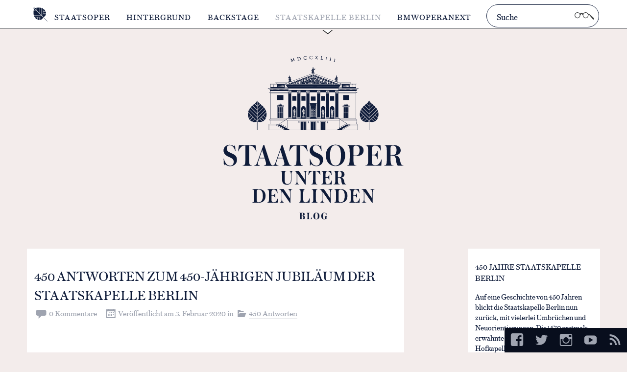

--- FILE ---
content_type: text/html; charset=UTF-8
request_url: https://blog.staatsoper-berlin.de/450-antworten-zum-450-jaehrigen-jubilaeum-der-staatskapelle-berlin-5/
body_size: 84068
content:
<!DOCTYPE html>
<html class="no-js" lang="de-DE">
<head>
    <meta charset="utf-8">
    <meta name="viewport" content="width=device-width, initial-scale=1.0">

    
    <meta name="description" content="Anlässlich des 450. Jubiläums der Staatskapelle Berlin im Jahr 2020 stellen wir Euch unser Orchester im Laufe des Jahres genauer vor. Wir haben den Mitgliedern jeweils 4 Fragen gestellt. Erhalten haben wir 450 Antworten. Heute teilen wir mit Euch die Antworten von Trompeterin Noémi Makkos. Viel Spaß!">


    <meta property="fb:admins" content="1628766968"/>
    <meta property="og:url" content="https://blog.staatsoper-berlin.de/450-antworten-zum-450-jaehrigen-jubilaeum-der-staatskapelle-berlin-5/"/>

            <meta property="og:type" content="article" />
        <meta property="og:title" content="450 Antworten zum 450-jährigen Jubiläum der Staatskapelle Berlin" />
        <meta property="og:description" content="Anlässlich des 450. Jubiläums der Staatskapelle Berlin im Jahr 2020 stellen wir Euch unser Orchester im Laufe des Jahres genauer vor. Wir haben den Mitgliedern jeweils 4 Fragen gestellt. Erhalten haben wir 450 Antworten. Heute teilen wir mit Euch die Antworten von Trompeterin Noémi Makkos. Viel Spaß!">
        <meta property="og:image" content="https://blog.staatsoper-berlin.de/wp-content/uploads/2019/12/SO_STAKA_450-Antworten-150x150.jpg" />
    

    <link rel="apple-touch-icon" sizes="180x180" href="https://blog.staatsoper-berlin.de/wp-content/themes/staatsoper/img/favicons/apple-touch-icon.png">
    <link rel="icon" type="image/png" sizes="32x32" href="https://blog.staatsoper-berlin.de/wp-content/themes/staatsoper/img/favicons/favicon-32x32.png">
    <link rel="icon" type="image/png" sizes="16x16" href="https://blog.staatsoper-berlin.de/wp-content/themes/staatsoper/img/favicons/favicon-16x16.png">
    <link rel="manifest" href="https://blog.staatsoper-berlin.de/wp-content/themes/staatsoper/img/favicons/manifest.json" crossorigin="use-credentials">
    <link rel="mask-icon" href="https://blog.staatsoper-berlin.de/wp-content/themes/staatsoper/img/favicons/safari-pinned-tab.svg" color="#0f1c3a">
    <meta name="theme-color" content="#ffffff">


    <link rel="preload" href="https://blog.staatsoper-berlin.de/wp-content/themes/staatsoper/fonts/austin-web/AustinText-Roman-Web.woff2" as="font" type="font/woff2" crossorigin="anonymous">
    <link rel="preload" href="https://blog.staatsoper-berlin.de/wp-content/themes/staatsoper/fonts/austin-web/AustinText-Italic-Web.woff2" as="font" type="font/woff2" crossorigin="anonymous">
    <link rel="preload" href="https://blog.staatsoper-berlin.de/wp-content/themes/staatsoper/fonts/austin-web/AustinText-Bold-Web.woff2" as="font" type="font/woff2" crossorigin="anonymous">
    <link rel="preload" href="https://blog.staatsoper-berlin.de/wp-content/themes/staatsoper/fonts/austin-web/AustinText-BoldItalic-Web.woff2" as="font" type="font/woff2" crossorigin="anonymous">
    <link rel="preload" href="https://blog.staatsoper-berlin.de/wp-content/themes/staatsoper/fonts/austin-web/AustinText-BoldItalic-Web.woff2" as="font" type="font/woff2" crossorigin="anonymous">

    <style media="screen">html{font-family:serif;-ms-text-size-adjust:100%;-webkit-text-size-adjust:100%}body{margin:0}article,aside,details,figcaption,figure,footer,header,hgroup,main,nav,section,summary{display:block}audio,canvas,progress,video{display:inline-block;vertical-align:baseline}audio:not([controls]){display:none;height:0}[hidden],template{display:none}a{background:transparent}a:active,a:hover{outline:0}abbr[title]{border-bottom:1px dotted}b,strong{font-weight:bold}dfn{font-style:italic}h1{font-size:2em;margin:0.67em 0}mark{background:#ff0;color:#000}small{font-size:80%}sub,sup{font-size:75%;line-height:0;position:relative;vertical-align:baseline}sup{top:-0.5em}sub{bottom:-0.25em}img{border:0}svg:not(:root){overflow:hidden}figure{margin:1em 40px}hr{-moz-box-sizing:content-box;box-sizing:content-box;height:0}pre{overflow:auto}code,kbd,pre,samp{font-family:monospace, monospace;font-size:1em}button,input,optgroup,select,textarea{color:inherit;font:inherit;margin:0}button{overflow:visible}button,select{text-transform:none}button,html input[type="button"],input[type="reset"],input[type="submit"]{-webkit-appearance:button;cursor:pointer}button[disabled],html input[disabled]{cursor:default}button::-moz-focus-inner,input::-moz-focus-inner{border:0;padding:0}input{line-height:normal}input[type="checkbox"],input[type="radio"]{box-sizing:border-box;padding:0}input[type="number"]::-webkit-inner-spin-button,input[type="number"]::-webkit-outer-spin-button{height:auto}input[type="search"]{-webkit-appearance:textfield;-moz-box-sizing:content-box;-webkit-box-sizing:content-box;box-sizing:content-box}input[type="search"]::-webkit-search-cancel-button,input[type="search"]::-webkit-search-decoration{-webkit-appearance:none}fieldset{border:1px solid #c0c0c0;margin:0 2px;padding:0.35em 0.625em 0.75em}legend{border:0;padding:0}textarea{overflow:auto;resize:vertical}optgroup{font-weight:bold}table{border-collapse:collapse;border-spacing:0}td,th{padding:0}@font-face{font-family:'Austin Text Web';src:url("/wp-content/themes/staatsoper/fonts/austin-web/AustinText-Roman-Web.eot");src:url("/wp-content/themes/staatsoper/fonts/austin-web/AustinText-Roman-Web.eot?#iefix") format("embedded-opentype"),url("/wp-content/themes/staatsoper/fonts/austin-web/AustinText-Roman-Web.woff2") format("woff2"),url("/wp-content/themes/staatsoper/fonts/austin-web/AustinText-Roman-Web.woff") format("woff");font-weight:400;font-style:normal;font-stretch:normal;font-display:swap}@font-face{font-family:'Austin Text Web';src:url("/wp-content/themes/staatsoper/fonts/austin-web/AustinText-Italic-Web.eot");src:url("/wp-content/themes/staatsoper/fonts/austin-web/AustinText-Italic-Web.eot?#iefix") format("embedded-opentype"),url("/wp-content/themes/staatsoper/fonts/austin-web/AustinText-Italic-Web.woff2") format("woff2"),url("/wp-content/themes/staatsoper/fonts/austin-web/AustinText-Italic-Web.woff") format("woff");font-weight:400;font-style:italic;font-stretch:normal;font-display:swap}@font-face{font-family:'Austin Text Web';src:url("/wp-content/themes/staatsoper/fonts/austin-web/AustinText-Bold-Web.eot");src:url("/wp-content/themes/staatsoper/fonts/austin-web/AustinText-Bold-Web.eot?#iefix") format("embedded-opentype"),url("/wp-content/themes/staatsoper/fonts/austin-web/AustinText-Bold-Web.woff2") format("woff2"),url("/wp-content/themes/staatsoper/fonts/austin-web/AustinText-Bold-Web.woff") format("woff");font-weight:700;font-style:normal;font-stretch:normal;font-display:swap}@font-face{font-family:'Austin Text Web';src:url("/wp-content/themes/staatsoper/fonts/austin-web/AustinText-BoldItalic-Web.eot");src:url("/wp-content/themes/staatsoper/fonts/austin-web/AustinText-BoldItalic-Web.eot?#iefix") format("embedded-opentype"),url("/wp-content/themes/staatsoper/fonts/austin-web/AustinText-BoldItalic-Web.woff2") format("woff2"),url("/wp-content/themes/staatsoper/fonts/austin-web/AustinText-BoldItalic-Web.woff") format("woff");font-weight:700;font-style:italic;font-stretch:normal;font-display:swap}@font-face{font-family:'Genericons';src:url("/wp-content/themes/staatsoper/fonts/genericons/genericons-regular-webfont.eot")}@font-face{font-family:'Genericons';src:url([data-uri]) format("woff"),url("font/genericons-regular-webfont.ttf") format("truetype"),url("font/genericons-regular-webfont.svg#genericonsregular") format("svg");font-weight:normal;font-style:normal}@-webkit-keyframes fadein{from{opacity:0}to{opacity:1}}@-moz-keyframes fadein{from{opacity:0}to{opacity:1}}@-o-keyframes fadein{from{opacity:0}to{opacity:1}}@keyframes fadein{from{opacity:0}to{opacity:1}}*{-webkit-box-sizing:border-box;-moz-box-sizing:border-box;box-sizing:border-box}body{margin:0;padding:0;background:#f3eceb;color:#0F1C3A;font-family:'Austin Text Web', Times, serif;font-size:1em;height:100%;font-stretch:normal}@media screen and (min-width: 71.25em){body{font-size:1.05em}}@media screen and (min-width: 75em){body{font-size:1.1em}}a{text-decoration:none}a[rel=tag]:before{content:'#'}figure{margin:0}img{width:100%;height:auto}@media screen and (min-width: 41.25em){img{width:auto;max-width:100%}}.lt-ie9 img{width:auto}strong,b{font-weight:700}h1,h2,h3,h4,h5{font-weight:normal;text-transform:uppercase}h6{font-weight:normal}h1{font-size:1.2em;line-height:1.35}@media screen and (min-width: 57.5em){h1{font-size:1.25em}}h1 a:hover{color:#525764;-webkit-transition:all .15s ease-in-out;-moz-transition:all .15s ease-in-out;-ms-transition:all .15s ease-in-out;-o-transition:all .15s ease-in-out;transition:all .15s ease-in-out}h2{font-size:1.15em;margin-top:1.5em;margin-bottom:.2em}h2+p{margin-top:0em}.alignleft{float:left}.alignright{float:right}.btn{margin-top:1.5em;display:inline-block;color:#0F1C3A;border:3px solid #9fa4b0;padding:.7em 1em .6em 1em;-webkit-transition:all .15s ease-in-out;-moz-transition:all .15s ease-in-out;-ms-transition:all .15s ease-in-out;-o-transition:all .15s ease-in-out;transition:all .15s ease-in-out}.btn:hover{border-color:#0F1C3A;background:#0F1C3A;color:#fff}.genericon:before{display:inline-block;width:20px;height:20px;-webkit-font-smoothing:antialiased;-moz-osx-font-smoothing:grayscale;font-size:1.6em;line-height:1;font-family:'Genericons';text-decoration:inherit;font-weight:normal;font-style:normal;vertical-align:top}.genericon-category:before{content:'\f301';margin-right:.2em}@media screen and (min-width: 75em){.genericon-category:before{margin-right:.3em}}.genericon-comment:before{content:'\f300';margin-right:.2em;margin-top:-.05em}@media screen and (min-width: 75em){.genericon-comment:before{margin-right:.35em}}.genericon-date:before{content:'\f307';margin-right:.2em}@media screen and (min-width: 75em){.genericon-date:before{margin-right:.3em}}.genericon-love:before{-webkit-transition:all .15s ease-in-out;-moz-transition:all .15s ease-in-out;-ms-transition:all .15s ease-in-out;-o-transition:all .15s ease-in-out;transition:all .15s ease-in-out;content:'\f461';margin-right:.2em}@media screen and (min-width: 75em){.genericon-love:before{margin-right:.3em}}.genericon-love:hover:before{color:#a8073a}.genericon-tag:before{content:'\f302';margin-right:.2em;margin-top:-.1em}@media screen and (min-width: 75em){.genericon-tag:before{margin-right:.3em}}.genericon-instagram:before{content:'\f215';margin-right:.6em}@media screen and (min-width: 75em){.genericon-instagram:before{margin-right:.7em}}.genericon-facebook:before{content:'\f203'}.genericon-twitter:before{content:'\f202'}.genericon-googleplus-alt:before{content:'\f206'}.genericon-pinterest:before{content:'\f210'}.genericon-youtube:before{content:'\f213'}.genericon-collapse:before{content:'\f432'}.genericon-feed:before{content:'\f413'}.row{float:left;width:100%}.column,.columns{padding:10px;float:left}@media screen and (min-width: 37.5em){.column,.columns{padding:15px}}.no-js .vertical-grid{max-width:400px}.vertical-grid[data-columns]::before{display:none}.vertical-grid[data-columns]::before{content:'1 .small-4.columns'}.container{max-width:1200px;margin:0 auto}@media screen and (max-width: 37.5em){.small-1{width:25%}.small-2{width:50%}.small-3{width:75%}.small-4{width:100%}.small-hide{display:none}}@media screen and (min-width: 37.5em) and (max-width: 57.5em){.vertical-grid[data-columns]::before{content:'2 .medium-4.columns'}.medium-1{width:12.5%}.medium-2{width:25%}.medium-3{width:37.5%}.medium-4{width:50%}.medium-5{width:62.5%}.medium-6{width:75%}.medium-7{width:87.5%}.medium-8{width:100%}.medium-offset-1{margin-left:12.5%}.medium-offset-2{margin-left:25%}.medium-offset-3{margin-left:37.5%}.medium-offset-4{margin-left:50%}.medium-offset-5{margin-left:62.5%}.medium-offset-6{margin-left:75%}.medium-offset-7{margin-left:87.5%}.medium-offset-8{margin-left:100%}}@media screen and (min-width: 57.5em){.vertical-grid[data-columns]::before{content:'3 .large-4.columns'}.large-1{width:8.333333%}.large-2{width:16.666666%}.large-3{width:25%}.large-4{width:33.333332%}.large-5{width:41.66665%}.large-6{width:50%}.large-7{width:58.333331%}.large-8{width:66.666664%}.large-9{width:75%}.large-10{width:83.33333%}.large-11{width:91.666663%}.large-12{width:100%}.large-offset-1{margin-left:8.333333%}.large-offset-2{margin-left:16.666666%}.large-offset-3{margin-left:25%}.large-offset-4{margin-left:33.333332%}.large-offset-5{margin-left:41.66665%}.large-offset-6{margin-left:50%}.large-offset-7{margin-left:58.333331%}.large-offset-8{margin-left:66.666664%}.large-offset-9{margin-left:75%}.large-offset-10{margin-left:83.33333%}.large-offset-11{margin-left:91.666663%}.large-offset-12{margin-left:100%}}@media screen and (min-width: 75em){.xlarge-1{width:8.333333%}.xlarge-2{width:16.666666%}.xlarge-3{width:25%}.xlarge-4{width:33.333332%}.xlarge-5{width:41.66665%}.xlarge-6{width:50%}.xlarge-7{width:58.333331%}.xlarge-8{width:66.666664%}.xlarge-9{width:75%}.xlarge-10{width:83.33333%}.xlarge-11{width:91.666663%}.xlarge-12{width:100%}}.nav-main{background:#fff;border-bottom:1px solid black;box-shadow:0 0 0 1px #dbdde1;text-transform:uppercase;font-weight:300;padding-top:.9em;z-index:100}.nav-main .container{padding-left:1em;padding-right:1em}@media screen and (min-width: 71.25em){.nav-main{position:absolute;font-size:.95em;height:3.45em}}.nav-main .site-bildmarke{display:block;height:29px;letter-spacing:1px;background-image:url("data:image/svg+xml,%3Csvg xmlns='http://www.w3.org/2000/svg' viewBox='0 0 51 29' preserveAspectRatio='xMinYMid'%3E%3Ctitle%3Ebildmarke-staatsoper.svg%3C/title%3E%3Cpath d='M33.3,4.5a11.98389,11.98389,0,0,0-2.1-1.7V8.6h5A15.43087,15.43087,0,0,0,33.3,4.5Z' style='fill:%230f1c3a'/%3E%3Cpath d='M36.4,9.1H31.2v3H37A7.30638,7.30638,0,0,0,36.4,9.1Z' style='fill:%230f1c3a'/%3E%3Cpath d='M27.6,16.9H12.3a13.89942,13.89942,0,0,0,1.2,2.8H30.3Z' style='fill:%230f1c3a'/%3E%3Cpath d='M15.5,22.3a15.02147,15.02147,0,0,0,4,2.9v-5H13.8A15.6636,15.6636,0,0,0,15.5,22.3Z' style='fill:%230f1c3a'/%3E%3Cpath d='M23.4,26a7.53348,7.53348,0,0,0,2.9-.6V20.1H23.4Z' style='fill:%230f1c3a'/%3E%3Cpath d='M24,13.3H11.5a15.4689,15.4689,0,0,0,.6,3.1h15Z' style='fill:%230f1c3a'/%3E%3Cpath d='M20,25.3a10.87954,10.87954,0,0,0,3,.7V20.2H20Z' style='fill:%230f1c3a'/%3E%3Cpath d='M20.4,9.8H11.5v3.1h12Z' style='fill:%230f1c3a'/%3E%3Cpath d='M16.7.9a11.30417,11.30417,0,0,1-2.6,0A7.46669,7.46669,0,0,1,11.6.2l5.1,5.1Z' style='fill:%230f1c3a'/%3E%3Cpath d='M20.3.5C19,.6,18,.8,17.2.9v5L20.3,9Z' style='fill:%230f1c3a'/%3E%3Cpath d='M11.5,9.3h8.4L16.8,6.2h-5C11.8,7,11.6,8,11.5,9.3Z' style='fill:%230f1c3a'/%3E%3Cpath d='M11.9,5.7h4.4L11.2.6a7.46667,7.46667,0,0,1,.7,2.5A11.30407,11.30407,0,0,1,11.9,5.7Z' style='fill:%230f1c3a'/%3E%3Cpath d='M37,12.5H31.1v2.8h5.3A7.05854,7.05854,0,0,0,37,12.5Z' style='fill:%230f1c3a'/%3E%3Cpath d='M27.4,1.1A15.4689,15.4689,0,0,0,24.3.5V13l3.1,3.1Z' style='fill:%230f1c3a'/%3E%3Cpath d='M30.7,2.5a13.89942,13.89942,0,0,0-2.8-1.2V16.6l2.7,2.7Z' style='fill:%230f1c3a'/%3E%3Cpath d='M23.8.5a11.30417,11.30417,0,0,0-2.6,0h-.5V9.4l3.1,3.1Z' style='fill:%230f1c3a'/%3E%3Cpath d='M39.8,28.4,31.4,20a8.20626,8.20626,0,0,0,4.1-3.1,7.45868,7.45868,0,0,0,.7-1.2H31.1v4.4H26.8v5.1c.4-.2.7-.4,1.1-.6A7.63316,7.63316,0,0,0,31,20.5l8.3,8.3Z' style='fill:%230f1c3a'/%3E%3C/svg%3E");background-repeat:no-repeat;background-position:left center;float:left;margin-right:1em;margin-bottom:1em;position:relative;padding-left:54px;padding-top:0;-webkit-transition:all .1s linear;-moz-transition:all .1s linear;-ms-transition:all .1s linear;-o-transition:all .1s linear;transition:all .1s linear}.nav-main .site-bildmarke .so-lettering{color:#0F1C3A;display:inline-block;margin-top:.5em}@media screen and (min-width: 71.25em){.nav-main .site-bildmarke:hover:before{position:absolute;bottom:-100px;left:-17px;content:attr(title);background:white;text-align:center;color:#7f838d;padding:12px 10px 22px 10px;height:32px;width:92px;text-indent:0;font-weight:700;font-size:.8em}.nav-main .site-bildmarke:hover:after{position:absolute;content:'';bottom:-39px;left:40%;width:0px;height:0px;border-style:solid;border-color:rgba(255,255,255,0);border-bottom-color:#fff;border-width:0 6px 5px 6px}}@media screen and (max-width: 71.24em){.nav-main .toggle-container{float:left;width:100%;display:none}}.nav-main .menu{list-style:none;padding:0;float:left;width:100%}@media screen and (min-width: 71.25em){.nav-main .menu{width:auto;margin:-.5em 0 0 0}}.nav-main li{width:100%;position:relative;border-bottom:1px solid #9fa4b0}@media screen and (min-width: 71.25em){.nav-main li{float:left;width:auto;border:none}}.nav-main li a{display:block;color:#0F1C3A;padding:1em .2em;letter-spacing:1px;-webkit-transition:color .1s linear;-moz-transition:color .1s linear;-ms-transition:color .1s linear;-o-transition:color .1s linear;transition:color .1s linear}@media screen and (min-width: 71.25em){.nav-main li a{padding:1em}}.nav-main li a:hover{color:#9fa4b0}@media screen and (max-width: 71.24em){.menu-item-has-children>a{background:white url([data-uri]) right no-repeat}}@media screen and (max-width: 71.24em) and (-webkit-min-device-pixel-ratio: 1.5), screen and (max-width: 71.24em) and (min-resolution: 144dppx){.menu-item-has-children>a{background:url([data-uri]) right no-repeat;background-size:35px 9px}}#menu-hauptnavigation>li:last-of-type{border-bottom:none}.nav-main-dd{background:#0b1429;position:absolute;top:0;left:0;width:100%;display:none;z-index:90}@media screen and (min-width: 71.25em){.nav-main-dd.nav-main-dd-1{height:365px}}@media screen and (min-width: 71.25em){.nav-main-dd.nav-main-dd-2{height:365px}}@media screen and (min-width: 71.25em){.nav-main-dd.nav-main-dd-3{height:365px}}.no-cssgradients .nav-main-dd{background:#0b1429}@media screen and (min-width: 71.25em){.dd-open>a{background:#0b1429;color:#fff !important;cursor:default;box-shadow:0 2px 0 2px #0b1429}.dd-open>a:after,.dd-open>a:before{display:none}}@media screen and (max-width: 71.24em){a.dd-open{background:url([data-uri]) right no-repeat !important}}@media screen and (max-width: 71.24em) and (-webkit-min-device-pixel-ratio: 1.5), screen and (max-width: 71.24em) and (min-resolution: 144dppx){a.dd-open{background:url([data-uri]) right no-repeat !important;background-size:35px 9px !important}}.sub-menu{font-weight:300;list-style:none;font-size:0.9em;display:none;padding:0}.sub-menu li{width:100%;border:none}@media screen and (min-width: 71.25em){.sub-menu{position:absolute;width:350px;padding-top:2em}.sub-menu li{width:100%}.sub-menu li a{color:#dbdde1}.sub-menu li a:hover{color:#7f838d}}.nav-main-toggle{position:absolute;top:0;right:0;width:85px;height:58px;text-indent:-999em;-webkit-transition:all .1s ease-in-out;-moz-transition:all .1s ease-in-out;-ms-transition:all .1s ease-in-out;-o-transition:all .1s ease-in-out;transition:all .1s ease-in-out;background:url([data-uri]) center center no-repeat}@media screen and (-webkit-min-device-pixel-ratio: 1.5), (min-resolution: 144dppx){.nav-main-toggle{background:url([data-uri]) center center no-repeat;background-size:22px 17px}}.nav-main-toggle:hover{background-color:#f4f5f6;cursor:pointer}.nav-main-toggle.nav-main-toggle-open{background:url([data-uri]) center center no-repeat}@media screen and (-webkit-min-device-pixel-ratio: 1.5), (min-resolution: 144dppx){.nav-main-toggle.nav-main-toggle-open{background:url([data-uri]) center center no-repeat;background-size:17px 17px}}.nav-main-toggle.nav-main-toggle-open:hover{background-color:#f4f5f6}@media screen and (min-width: 71.25em){.nav-main-toggle{display:none}}@media screen and (max-width: 71.24em){.current-menu-item>a,.current-menu-ancestor>a,.current-post-ancestor>a,.current-menu-item>a{color:#9fa4b0 !important}}@media screen and (min-width: 71.25em){.nav-main .menu>li.current-menu-parent>a,.nav-main .menu>li.current-post-ancestor>a,.nav-main .menu>li.current-menu-item>a{color:#9fa4b0}.nav-main .menu>li.current-menu-parent>a:after,.nav-main .menu>li.current-post-ancestor>a:after,.nav-main .menu>li.current-menu-item>a:after{position:absolute;content:'';bottom:-5px;left:50%;width:0px;height:0px;margin-left:-10px;border-style:solid;border-color:rgba(255,255,255,0);border-top-color:#fff;border-width:7px 9px 0 9px}.nav-main .menu>li.current-menu-parent>a:before,.nav-main .menu>li.current-post-ancestor>a:before,.nav-main .menu>li.current-menu-item>a:before{position:absolute;content:'';bottom:-7px;left:50%;width:0px;height:0px;margin-left:-12px;border-style:solid;border-color:rgba(255,255,255,0);border-top-color:#191a1a;border-width:9px 11px 0 11px}}.sub-menu .current-menu-item a,.sub-menu .current-post-ancestor a{color:#878e9d}.search-form{position:relative;float:right}@media screen and (max-width: 71.24em){.search-form{width:100%;margin-bottom:1em}}@media screen and (min-width: 71.25em){.search-form{max-width:230px;margin-top:-.35em}}.search-field{border-radius:50px;background:#fff;border:1px solid #0F1C3A;outline:none;padding:11px 70px 9px 20px;width:100%;font-size:1.05em;font-weight:300;-webkit-transition:all .15s ease-in-out;-moz-transition:all .15s ease-in-out;-ms-transition:all .15s ease-in-out;-o-transition:all .15s ease-in-out;transition:all .15s ease-in-out}.search-field:hover{background:#f4f5f6}.search-field:active,.search-field:focus{background:#f4f5f6;color:#191a1a}.search-submit{height:100%;width:60px;border:none;background:url("data:image/svg+xml,%3Csvg xmlns='http://www.w3.org/2000/svg' width='40' height='14.353' viewBox='0 0 40 14.353'%3E%3Cpath d='M39.994,11.996,30.006,3.523s-1.701-.452-2.417-.63a5.83825,5.83825,0,0,0-10.073-.015L15.42,1.042l-2.34.057L10.878,2.873A5.83959,5.83959,0,1,0,11.7,5.85c0-.038-.005-.074-.006-.112L13.853,3.58l.831-.012s1.402,1.621,2.018,2.361a5.84826,5.84826,0,0,0,11.696-.08,5.787,5.787,0,0,0-.034-.621l1.327-.234,8.016,9.331C40.237,14.654,39.994,11.996,39.994,11.996ZM5.898,10.559a4.676,4.676,0,1,1,4.676-4.676A4.676,4.676,0,0,1,5.898,10.559Zm16.664,0a4.676,4.676,0,1,1,4.676-4.676A4.676,4.676,0,0,1,22.562,10.559Z' style='fill:%233d3f40'/%3E%3C/svg%3E") center center no-repeat;position:absolute;top:0;right:0;font-size:.1em;text-indent:-999em}.search-submit:hover,.search-submit:focus{opacity:.5;outline:0}.header-image{text-align:center}.header-image a{display:block;height:370px;overflow:hidden;width:100%;max-width:23.75em;margin:2em auto 0 auto}@media screen and (max-width: 57.5em){.header-image a{max-width:20em;max-height:19em}}@media screen and (max-width: 41.25em){.header-image a{max-width:14em;max-height:13em}}@media screen and (min-width: 71.25em){.header-image a{margin-top:5.5em;padding:1em}}.header-image a:hover{opacity:0.75}
</style>
    <noscript><style media="screen">.no-js .toggle-container{display:block}@media screen and (max-width: 71.24em){.no-js .menu-item-has-children>a{background:none}}@media screen and (max-width: 71.24em) and (-webkit-min-device-pixel-ratio: 1.5), screen and (max-width: 71.24em) and (min-resolution: 144dppx){.no-js .menu-item-has-children>a{background:none}}.no-js .nav-main-toggle{display:none}
</style></noscript>

    <title>450 Antworten zum 450-jährigen Jubiläum der Staatskapelle Berlin &#8211; Staatsoper Berlin Blog</title>
<meta name='robots' content='max-image-preview:large' />
<link rel="alternate" type="application/rss+xml" title="Staatsoper Berlin Blog &raquo; 450 Antworten zum 450-jährigen Jubiläum der Staatskapelle Berlin-Kommentar-Feed" href="https://blog.staatsoper-berlin.de/450-antworten-zum-450-jaehrigen-jubilaeum-der-staatskapelle-berlin-5/feed/" />
<style id='wp-img-auto-sizes-contain-inline-css'>
img:is([sizes=auto i],[sizes^="auto," i]){contain-intrinsic-size:3000px 1500px}
/*# sourceURL=wp-img-auto-sizes-contain-inline-css */
</style>
<link rel='stylesheet' id='sbi_styles-css' href='https://blog.staatsoper-berlin.de/wp-content/plugins/instagram-feed-pro/css/sbi-styles.min.css?ver=6.5.0' media='all' />
<link rel='stylesheet' id='responsive-lightbox-swipebox-css' href='https://blog.staatsoper-berlin.de/wp-content/plugins/responsive-lightbox/assets/swipebox/swipebox.min.css?ver=1.5.2' media='all' />
<link rel='stylesheet' id='borlabs-cookie-custom-css' href='https://blog.staatsoper-berlin.de/wp-content/cache/borlabs-cookie/1/borlabs-cookie-1-de.css?ver=3.3.23-20' media='all' />
<script defer src="https://blog.staatsoper-berlin.de/wp-includes/js/jquery/jquery.min.js?ver=3.7.1" id="jquery-core-js"></script>
<script defer src="https://blog.staatsoper-berlin.de/wp-includes/js/jquery/jquery-migrate.min.js?ver=3.4.1" id="jquery-migrate-js"></script>
<script defer src="https://blog.staatsoper-berlin.de/wp-content/plugins/responsive-lightbox/assets/infinitescroll/infinite-scroll.pkgd.min.js?ver=4.0.1" id="responsive-lightbox-infinite-scroll-js"></script>
<script data-no-optimize="1" data-no-minify="1" data-cfasync="false" defer src="https://blog.staatsoper-berlin.de/wp-content/cache/borlabs-cookie/1/borlabs-cookie-config-de.json.js?ver=3.3.23-38" id="borlabs-cookie-config-js"></script>
<script data-no-optimize="1" data-no-minify="1" data-cfasync="false" defer src="https://blog.staatsoper-berlin.de/wp-content/plugins/borlabs-cookie/assets/javascript/borlabs-cookie-prioritize.min.js?ver=3.3.23" id="borlabs-cookie-prioritize-js"></script>
<link rel="EditURI" type="application/rsd+xml" title="RSD" href="https://blog.staatsoper-berlin.de/xmlrpc.php?rsd" />
<meta name="generator" content="WordPress 6.9" />
<link rel="canonical" href="https://blog.staatsoper-berlin.de/450-antworten-zum-450-jaehrigen-jubilaeum-der-staatskapelle-berlin-5/" />
<link rel='shortlink' href='https://blog.staatsoper-berlin.de/?p=8766' />
<meta name="twitter:card" content="summary" /><meta name="twitter:site" content="@StaatsoperBLN" /><meta name="twitter:title" content="450 Antworten zum 450-jährigen Jubiläum der Staatskapelle Berlin" /><meta name="twitter:image" content="https://blog.staatsoper-berlin.de/wp-content/uploads/2019/12/SO_STAKA_450-Antworten.jpg" /><meta name="twitter:description" content="Anlässlich des 450. Jubiläums der Staatskapelle Berlin im Jahr 2020 stellen wir Euch unser Orchester im Laufe des Jahres genauer vor. Wir haben den Mitgliedern jeweils 4 Fragen gestellt. Erhalten haben wir 450 Antworten. Heute teilen wir mit Euch die Antworten von Trompeterin Noémi Makkos. Viel Spaß! Name: Noémi Makkos Instrument: Trompete Ich bin seit [&hellip;]" /><script data-borlabs-cookie-script-blocker-ignore>
if ('0' === '1' && ('0' === '1' || '1' === '1')) {
    window['gtag_enable_tcf_support'] = true;
}
window.dataLayer = window.dataLayer || [];
if (typeof gtag !== 'function') {
    function gtag() {
        dataLayer.push(arguments);
    }
}
gtag('set', 'developer_id.dYjRjMm', true);
if ('0' === '1' || '1' === '1') {
    if (window.BorlabsCookieGoogleConsentModeDefaultSet !== true) {
        let getCookieValue = function (name) {
            return document.cookie.match('(^|;)\\s*' + name + '\\s*=\\s*([^;]+)')?.pop() || '';
        };
        let cookieValue = getCookieValue('borlabs-cookie-gcs');
        let consentsFromCookie = {};
        if (cookieValue !== '') {
            consentsFromCookie = JSON.parse(decodeURIComponent(cookieValue));
        }
        let defaultValues = {
            'ad_storage': 'denied',
            'ad_user_data': 'denied',
            'ad_personalization': 'denied',
            'analytics_storage': 'denied',
            'functionality_storage': 'denied',
            'personalization_storage': 'denied',
            'security_storage': 'denied',
            'wait_for_update': 500,
        };
        gtag('consent', 'default', { ...defaultValues, ...consentsFromCookie });
    }
    window.BorlabsCookieGoogleConsentModeDefaultSet = true;
    let borlabsCookieConsentChangeHandler = function () {
        window.dataLayer = window.dataLayer || [];
        if (typeof gtag !== 'function') { function gtag(){dataLayer.push(arguments);} }

        let getCookieValue = function (name) {
            return document.cookie.match('(^|;)\\s*' + name + '\\s*=\\s*([^;]+)')?.pop() || '';
        };
        let cookieValue = getCookieValue('borlabs-cookie-gcs');
        let consentsFromCookie = {};
        if (cookieValue !== '') {
            consentsFromCookie = JSON.parse(decodeURIComponent(cookieValue));
        }

        consentsFromCookie.analytics_storage = BorlabsCookie.Consents.hasConsent('google-analytics') ? 'granted' : 'denied';

        BorlabsCookie.CookieLibrary.setCookie(
            'borlabs-cookie-gcs',
            JSON.stringify(consentsFromCookie),
            BorlabsCookie.Settings.automaticCookieDomainAndPath.value ? '' : BorlabsCookie.Settings.cookieDomain.value,
            BorlabsCookie.Settings.cookiePath.value,
            BorlabsCookie.Cookie.getPluginCookie().expires,
            BorlabsCookie.Settings.cookieSecure.value,
            BorlabsCookie.Settings.cookieSameSite.value
        );
    }
    document.addEventListener('borlabs-cookie-consent-saved', borlabsCookieConsentChangeHandler);
    document.addEventListener('borlabs-cookie-handle-unblock', borlabsCookieConsentChangeHandler);
}
if ('0' === '1') {
    gtag("js", new Date());
    gtag("config", "G-ZEN4476E6D", {"anonymize_ip": true});

    (function (w, d, s, i) {
        var f = d.getElementsByTagName(s)[0],
            j = d.createElement(s);
        j.async = true;
        j.src =
            "https://www.googletagmanager.com/gtag/js?id=" + i;
        f.parentNode.insertBefore(j, f);
    })(window, document, "script", "G-ZEN4476E6D");
}
</script><style id='global-styles-inline-css'>
:root{--wp--preset--aspect-ratio--square: 1;--wp--preset--aspect-ratio--4-3: 4/3;--wp--preset--aspect-ratio--3-4: 3/4;--wp--preset--aspect-ratio--3-2: 3/2;--wp--preset--aspect-ratio--2-3: 2/3;--wp--preset--aspect-ratio--16-9: 16/9;--wp--preset--aspect-ratio--9-16: 9/16;--wp--preset--color--black: #000000;--wp--preset--color--cyan-bluish-gray: #abb8c3;--wp--preset--color--white: #ffffff;--wp--preset--color--pale-pink: #f78da7;--wp--preset--color--vivid-red: #cf2e2e;--wp--preset--color--luminous-vivid-orange: #ff6900;--wp--preset--color--luminous-vivid-amber: #fcb900;--wp--preset--color--light-green-cyan: #7bdcb5;--wp--preset--color--vivid-green-cyan: #00d084;--wp--preset--color--pale-cyan-blue: #8ed1fc;--wp--preset--color--vivid-cyan-blue: #0693e3;--wp--preset--color--vivid-purple: #9b51e0;--wp--preset--gradient--vivid-cyan-blue-to-vivid-purple: linear-gradient(135deg,rgb(6,147,227) 0%,rgb(155,81,224) 100%);--wp--preset--gradient--light-green-cyan-to-vivid-green-cyan: linear-gradient(135deg,rgb(122,220,180) 0%,rgb(0,208,130) 100%);--wp--preset--gradient--luminous-vivid-amber-to-luminous-vivid-orange: linear-gradient(135deg,rgb(252,185,0) 0%,rgb(255,105,0) 100%);--wp--preset--gradient--luminous-vivid-orange-to-vivid-red: linear-gradient(135deg,rgb(255,105,0) 0%,rgb(207,46,46) 100%);--wp--preset--gradient--very-light-gray-to-cyan-bluish-gray: linear-gradient(135deg,rgb(238,238,238) 0%,rgb(169,184,195) 100%);--wp--preset--gradient--cool-to-warm-spectrum: linear-gradient(135deg,rgb(74,234,220) 0%,rgb(151,120,209) 20%,rgb(207,42,186) 40%,rgb(238,44,130) 60%,rgb(251,105,98) 80%,rgb(254,248,76) 100%);--wp--preset--gradient--blush-light-purple: linear-gradient(135deg,rgb(255,206,236) 0%,rgb(152,150,240) 100%);--wp--preset--gradient--blush-bordeaux: linear-gradient(135deg,rgb(254,205,165) 0%,rgb(254,45,45) 50%,rgb(107,0,62) 100%);--wp--preset--gradient--luminous-dusk: linear-gradient(135deg,rgb(255,203,112) 0%,rgb(199,81,192) 50%,rgb(65,88,208) 100%);--wp--preset--gradient--pale-ocean: linear-gradient(135deg,rgb(255,245,203) 0%,rgb(182,227,212) 50%,rgb(51,167,181) 100%);--wp--preset--gradient--electric-grass: linear-gradient(135deg,rgb(202,248,128) 0%,rgb(113,206,126) 100%);--wp--preset--gradient--midnight: linear-gradient(135deg,rgb(2,3,129) 0%,rgb(40,116,252) 100%);--wp--preset--font-size--small: 13px;--wp--preset--font-size--medium: 20px;--wp--preset--font-size--large: 36px;--wp--preset--font-size--x-large: 42px;--wp--preset--spacing--20: 0.44rem;--wp--preset--spacing--30: 0.67rem;--wp--preset--spacing--40: 1rem;--wp--preset--spacing--50: 1.5rem;--wp--preset--spacing--60: 2.25rem;--wp--preset--spacing--70: 3.38rem;--wp--preset--spacing--80: 5.06rem;--wp--preset--shadow--natural: 6px 6px 9px rgba(0, 0, 0, 0.2);--wp--preset--shadow--deep: 12px 12px 50px rgba(0, 0, 0, 0.4);--wp--preset--shadow--sharp: 6px 6px 0px rgba(0, 0, 0, 0.2);--wp--preset--shadow--outlined: 6px 6px 0px -3px rgb(255, 255, 255), 6px 6px rgb(0, 0, 0);--wp--preset--shadow--crisp: 6px 6px 0px rgb(0, 0, 0);}:where(.is-layout-flex){gap: 0.5em;}:where(.is-layout-grid){gap: 0.5em;}body .is-layout-flex{display: flex;}.is-layout-flex{flex-wrap: wrap;align-items: center;}.is-layout-flex > :is(*, div){margin: 0;}body .is-layout-grid{display: grid;}.is-layout-grid > :is(*, div){margin: 0;}:where(.wp-block-columns.is-layout-flex){gap: 2em;}:where(.wp-block-columns.is-layout-grid){gap: 2em;}:where(.wp-block-post-template.is-layout-flex){gap: 1.25em;}:where(.wp-block-post-template.is-layout-grid){gap: 1.25em;}.has-black-color{color: var(--wp--preset--color--black) !important;}.has-cyan-bluish-gray-color{color: var(--wp--preset--color--cyan-bluish-gray) !important;}.has-white-color{color: var(--wp--preset--color--white) !important;}.has-pale-pink-color{color: var(--wp--preset--color--pale-pink) !important;}.has-vivid-red-color{color: var(--wp--preset--color--vivid-red) !important;}.has-luminous-vivid-orange-color{color: var(--wp--preset--color--luminous-vivid-orange) !important;}.has-luminous-vivid-amber-color{color: var(--wp--preset--color--luminous-vivid-amber) !important;}.has-light-green-cyan-color{color: var(--wp--preset--color--light-green-cyan) !important;}.has-vivid-green-cyan-color{color: var(--wp--preset--color--vivid-green-cyan) !important;}.has-pale-cyan-blue-color{color: var(--wp--preset--color--pale-cyan-blue) !important;}.has-vivid-cyan-blue-color{color: var(--wp--preset--color--vivid-cyan-blue) !important;}.has-vivid-purple-color{color: var(--wp--preset--color--vivid-purple) !important;}.has-black-background-color{background-color: var(--wp--preset--color--black) !important;}.has-cyan-bluish-gray-background-color{background-color: var(--wp--preset--color--cyan-bluish-gray) !important;}.has-white-background-color{background-color: var(--wp--preset--color--white) !important;}.has-pale-pink-background-color{background-color: var(--wp--preset--color--pale-pink) !important;}.has-vivid-red-background-color{background-color: var(--wp--preset--color--vivid-red) !important;}.has-luminous-vivid-orange-background-color{background-color: var(--wp--preset--color--luminous-vivid-orange) !important;}.has-luminous-vivid-amber-background-color{background-color: var(--wp--preset--color--luminous-vivid-amber) !important;}.has-light-green-cyan-background-color{background-color: var(--wp--preset--color--light-green-cyan) !important;}.has-vivid-green-cyan-background-color{background-color: var(--wp--preset--color--vivid-green-cyan) !important;}.has-pale-cyan-blue-background-color{background-color: var(--wp--preset--color--pale-cyan-blue) !important;}.has-vivid-cyan-blue-background-color{background-color: var(--wp--preset--color--vivid-cyan-blue) !important;}.has-vivid-purple-background-color{background-color: var(--wp--preset--color--vivid-purple) !important;}.has-black-border-color{border-color: var(--wp--preset--color--black) !important;}.has-cyan-bluish-gray-border-color{border-color: var(--wp--preset--color--cyan-bluish-gray) !important;}.has-white-border-color{border-color: var(--wp--preset--color--white) !important;}.has-pale-pink-border-color{border-color: var(--wp--preset--color--pale-pink) !important;}.has-vivid-red-border-color{border-color: var(--wp--preset--color--vivid-red) !important;}.has-luminous-vivid-orange-border-color{border-color: var(--wp--preset--color--luminous-vivid-orange) !important;}.has-luminous-vivid-amber-border-color{border-color: var(--wp--preset--color--luminous-vivid-amber) !important;}.has-light-green-cyan-border-color{border-color: var(--wp--preset--color--light-green-cyan) !important;}.has-vivid-green-cyan-border-color{border-color: var(--wp--preset--color--vivid-green-cyan) !important;}.has-pale-cyan-blue-border-color{border-color: var(--wp--preset--color--pale-cyan-blue) !important;}.has-vivid-cyan-blue-border-color{border-color: var(--wp--preset--color--vivid-cyan-blue) !important;}.has-vivid-purple-border-color{border-color: var(--wp--preset--color--vivid-purple) !important;}.has-vivid-cyan-blue-to-vivid-purple-gradient-background{background: var(--wp--preset--gradient--vivid-cyan-blue-to-vivid-purple) !important;}.has-light-green-cyan-to-vivid-green-cyan-gradient-background{background: var(--wp--preset--gradient--light-green-cyan-to-vivid-green-cyan) !important;}.has-luminous-vivid-amber-to-luminous-vivid-orange-gradient-background{background: var(--wp--preset--gradient--luminous-vivid-amber-to-luminous-vivid-orange) !important;}.has-luminous-vivid-orange-to-vivid-red-gradient-background{background: var(--wp--preset--gradient--luminous-vivid-orange-to-vivid-red) !important;}.has-very-light-gray-to-cyan-bluish-gray-gradient-background{background: var(--wp--preset--gradient--very-light-gray-to-cyan-bluish-gray) !important;}.has-cool-to-warm-spectrum-gradient-background{background: var(--wp--preset--gradient--cool-to-warm-spectrum) !important;}.has-blush-light-purple-gradient-background{background: var(--wp--preset--gradient--blush-light-purple) !important;}.has-blush-bordeaux-gradient-background{background: var(--wp--preset--gradient--blush-bordeaux) !important;}.has-luminous-dusk-gradient-background{background: var(--wp--preset--gradient--luminous-dusk) !important;}.has-pale-ocean-gradient-background{background: var(--wp--preset--gradient--pale-ocean) !important;}.has-electric-grass-gradient-background{background: var(--wp--preset--gradient--electric-grass) !important;}.has-midnight-gradient-background{background: var(--wp--preset--gradient--midnight) !important;}.has-small-font-size{font-size: var(--wp--preset--font-size--small) !important;}.has-medium-font-size{font-size: var(--wp--preset--font-size--medium) !important;}.has-large-font-size{font-size: var(--wp--preset--font-size--large) !important;}.has-x-large-font-size{font-size: var(--wp--preset--font-size--x-large) !important;}
/*# sourceURL=global-styles-inline-css */
</style>
</head>

<body class="wp-singular post-template-default single single-post postid-8766 single-format-standard wp-theme-staatsoper">
<header class="site-header">	
    <nav class="row nav-main">
    	<div class="container">
		 	<a href="https://blog.staatsoper-berlin.de" title="Zurück zur Startseite" class="site-bildmarke">
                <span class="so-lettering">Staatsoper</span>
            </a>
            <div class="toggle-container">
                <ul id="menu-hauptnavigation" class="menu"><li id="menu-item-108" class="menu-item menu-item-type-taxonomy menu-item-object-category menu-item-has-children menu-item-108"><a href="https://blog.staatsoper-berlin.de/kategorie/hintergrund/">Hintergrund</a>
<ul class="sub-menu">
	<li id="menu-item-8357" class="menu-item menu-item-type-taxonomy menu-item-object-category menu-item-8357"><a href="https://blog.staatsoper-berlin.de/kategorie/hintergrund/essays/">Essays</a></li>
	<li id="menu-item-8333" class="menu-item menu-item-type-taxonomy menu-item-object-category menu-item-8333"><a href="https://blog.staatsoper-berlin.de/kategorie/hintergrund/insights-by/">Insights by</a></li>
	<li id="menu-item-8298" class="menu-item menu-item-type-taxonomy menu-item-object-category menu-item-8298"><a href="https://blog.staatsoper-berlin.de/kategorie/hintergrund/ask-matthias/">Ask Matthias</a></li>
	<li id="menu-item-112" class="menu-item menu-item-type-taxonomy menu-item-object-category menu-item-112"><a href="https://blog.staatsoper-berlin.de/kategorie/hintergrund/interviews/">Interviews</a></li>
</ul>
</li>
<li id="menu-item-121" class="menu-item menu-item-type-taxonomy menu-item-object-category menu-item-has-children menu-item-121"><a href="https://blog.staatsoper-berlin.de/kategorie/buehneneingang/">Backstage</a>
<ul class="sub-menu">
	<li id="menu-item-8358" class="menu-item menu-item-type-taxonomy menu-item-object-category menu-item-8358"><a href="https://blog.staatsoper-berlin.de/kategorie/backstage/junge-staatsoper/">Junge Staatsoper</a></li>
	<li id="menu-item-8260" class="menu-item menu-item-type-taxonomy menu-item-object-category menu-item-8260"><a href="https://blog.staatsoper-berlin.de/kategorie/hintergrund/friday-favorites/">Friday Favorites</a></li>
	<li id="menu-item-118" class="menu-item menu-item-type-taxonomy menu-item-object-category menu-item-118"><a href="https://blog.staatsoper-berlin.de/kategorie/bits-and-pieces/">Bits and pieces</a></li>
	<li id="menu-item-8259" class="menu-item menu-item-type-taxonomy menu-item-object-category menu-item-8259"><a href="https://blog.staatsoper-berlin.de/kategorie/buehneneingang/lieblingsstueck/">Lieblingsstück</a></li>
</ul>
</li>
<li id="menu-item-8338" class="menu-item menu-item-type-taxonomy menu-item-object-category current-post-ancestor menu-item-has-children menu-item-8338"><a href="https://blog.staatsoper-berlin.de/kategorie/staatskapelle-berlin/">Staatskapelle Berlin</a>
<ul class="sub-menu">
	<li id="menu-item-8341" class="menu-item menu-item-type-taxonomy menu-item-object-category menu-item-8341"><a href="https://blog.staatsoper-berlin.de/kategorie/staatskapelle-berlin/interviews-und-essays-staatskapelle-berlin/">Interviews und Essays Staatskapelle Berlin</a></li>
	<li id="menu-item-8340" class="menu-item menu-item-type-taxonomy menu-item-object-category menu-item-8340"><a href="https://blog.staatsoper-berlin.de/kategorie/staatskapelle-berlin/outoftheopera/">#outoftheopera</a></li>
	<li id="menu-item-8339" class="menu-item menu-item-type-taxonomy menu-item-object-category menu-item-8339"><a href="https://blog.staatsoper-berlin.de/kategorie/staatskapelle-berlin/staatskapelle-berlin-on-tour/">Staatskapelle Berlin on Tour</a></li>
	<li id="menu-item-8692" class="menu-item menu-item-type-taxonomy menu-item-object-category menu-item-8692"><a href="https://blog.staatsoper-berlin.de/kategorie/staatskapelle-berlin/throwbackthursday/">#ThrowbackThursday</a></li>
	<li id="menu-item-8693" class="menu-item menu-item-type-taxonomy menu-item-object-category current-post-ancestor current-menu-parent current-post-parent menu-item-8693"><a href="https://blog.staatsoper-berlin.de/kategorie/staatskapelle-berlin/450-antworten/">450 Antworten</a></li>
</ul>
</li>
<li id="menu-item-8037" class="menu-item menu-item-type-taxonomy menu-item-object-category menu-item-8037"><a href="https://blog.staatsoper-berlin.de/kategorie/bmwoperanext/">BMWOperaNext</a></li>
</ul>
                  <form method="get" action="https://blog.staatsoper-berlin.de/" class="search-form">
                  <input type="text" name="s" class="search-field" value="Suche"
                    onblur="if (this.value == '') 
                    {this.value = 'Suche';}"
                    onfocus="if (this.value == 'Suche')
                    {this.value = '';}" />
                  <input type="submit" value="Suchen" class="search-submit"/>
                </form>
                </div>
        </div>    
    </nav>
    <div class="container">
    	<div class="row header-image">
        	<a href="https://blog.staatsoper-berlin.de" title="Zurück zur Startseite">
                <svg xmlns="http://www.w3.org/2000/svg" width="100%" height="100%" preserveAspectRatio="xMidYMid" viewBox="0 0 407 370"><title>Logo der Staatsoper Unter den Linden Berlin</title><path d="M213.294,56.118a3.633,3.633,0,0,0,.08,1.69c.156.549.418.632.56.632.1,0,.213,0,.387-.374a5.017,5.017,0,0,0,.218-1.886c0-.38-.2-.56-.632-.591-.344-.03-.484.186-.613.53" style="fill:#0f1c3a"/><path d="M217.077,54.536a3.008,3.008,0,0,0,.108,1,.608.608,0,0,0,.613.287c.287-.025.511-.349.7-.961.237-.758.226-1.232-.285-1.417s-.828.08-1.006.522a1.5,1.5,0,0,0-.131.57" style="fill:#0f1c3a"/><path d="M233.623,59.9a1.227,1.227,0,0,0-.613.349,1.035,1.035,0,0,0-.159.684,1.992,1.992,0,0,0,.784,1.4l.059.057c.376.365.7.72.782.676a3.241,3.241,0,0,0-.04-1.236c-.116-.346-.247-.2-.222-.448s.347-.1.306-.832c-.023-.473-.178-.572-.3-.638a1,1,0,0,0-.6-.015" style="fill:#0f1c3a"/><path d="M220.127,58.6h.015c.323,0,.535-.83.535-.83.021-.131.04-.275.049-.4a.656.656,0,0,0-.609-.8.665.665,0,0,0-.793.625,1.441,1.441,0,0,0,.074.663c.066.146.357.72.729.741" style="fill:#0f1c3a"/><path d="M185.057,61.424a.794.794,0,0,0,.761-.055.966.966,0,0,0,.414-.731c.063-.471-.074-.687-.266-.733-.142-.034-.3.023-.433.256a1.688,1.688,0,0,0-.156.61.949.949,0,0,1-.1-.712.633.633,0,0,1,.63-.5,1.657,1.657,0,0,1,.429.053,10.809,10.809,0,0,1-.678-.9,1.2,1.2,0,0,0-1.08.545,1.74,1.74,0,0,0-.245.98,1.542,1.542,0,0,0,.727,1.189" style="fill:#0f1c3a"/><path d="M222.705,58.94c.072.089.228.277.213.391-.006.044-.11.735.809,1.071a.969.969,0,0,0,1.279-.418,3.069,3.069,0,0,0,.108-.674,5.355,5.355,0,0,0-.038-1.481c-.137-.72-.393-.725-.588-.672a3.077,3.077,0,0,0-.8.545,7.583,7.583,0,0,1-.571.532.184.184,0,0,1-.055.021.177.177,0,0,1-.053-.019c-.226-.074-.657-.765-.657-.765A1.276,1.276,0,0,0,221.82,57a.5.5,0,0,0-.547.279.41.41,0,0,1,.226.036,12.779,12.779,0,0,1,1.207,1.629" style="fill:#0f1c3a"/><path d="M222.122,59.692a.6.6,0,0,0,.306-.676,5.206,5.206,0,0,0-1.072-1.422.166.166,0,0,0-.23.146c-.021.163-.213,1.426.051,1.755a.718.718,0,0,0,.945.2" style="fill:#0f1c3a"/><path d="M201.385,49.606l0,.006,0-.006" style="fill:#0f1c3a"/><path d="M166.043,64.43a5.154,5.154,0,0,1,.809-.065c.385.008.839.065.839.065a1.183,1.183,0,0,0-.661-.374,2.817,2.817,0,0,0-.987.374" style="fill:#0f1c3a"/><path d="M190.81,58.209a3.92,3.92,0,0,0-.917.754,2.546,2.546,0,0,0-.585,1.046,2.011,2.011,0,0,0,.046,1.172,3,3,0,0,1,.194-1.1,2.746,2.746,0,0,1,.581-.915,3.848,3.848,0,0,1,.807-.754,1.823,1.823,0,0,0,.75-.894,3.16,3.16,0,0,1-.877.689" style="fill:#0f1c3a"/><path d="M172.565,64.2a8.555,8.555,0,0,1,1.475-.353c.383,0,1.179.078,1.179.078a1.711,1.711,0,0,0-.966-.439,5.765,5.765,0,0,0-1.689.714" style="fill:#0f1c3a"/><path d="M207.237,57.238s.334-.682.437-.872c.066-.12.277-.222.376-.308a.494.494,0,0,0,.148-.222,7.824,7.824,0,0,0-1.342.672,1.717,1.717,0,0,0,.38.731" style="fill:#0f1c3a"/><path d="M197.178,55.294a.731.731,0,0,0-.723-.019,1,1,0,0,0-.29.228.837.837,0,0,0-.175.321,3.184,3.184,0,0,1,.571-.355,4,4,0,0,1,.617-.175" style="fill:#0f1c3a"/><path d="M179.461,60.882c.169-.368.33-.431.33-.431a.245.245,0,0,0-.266.032,1.093,1.093,0,0,0-.366.836c-.057.53-.049,1.253-.131,1.608a6.989,6.989,0,0,1-.241.763,7.893,7.893,0,0,0,.945-.695c.264-.266.1-.646-.066-.862a1.585,1.585,0,0,1-.205-1.251" style="fill:#0f1c3a"/><path d="M242.8,63.8a3.39,3.39,0,0,1-.323.56,1.58,1.58,0,0,0,.845-.051,2.65,2.65,0,0,0,.4-.448H243.4a3.041,3.041,0,0,1-.6-.061" style="fill:#0f1c3a"/><path d="M180.45,60.685a.621.621,0,0,1,.262-.234,2.489,2.489,0,0,1,.809-.2,1.541,1.541,0,0,0-.9,0,.722.722,0,0,0-.4.3,1.071,1.071,0,0,0,.139,1.343,2.683,2.683,0,0,0,.67.579c-.171-.241-.353-.463-.495-.7a1.166,1.166,0,0,1-.2-.733.977.977,0,0,1,.11-.355" style="fill:#0f1c3a"/><path d="M221.486,61.7a3.725,3.725,0,0,1,.006-.853,1.941,1.941,0,0,0-.222.864,2.6,2.6,0,0,0,.175.887,2.437,2.437,0,0,0,.48.771,2.291,2.291,0,0,0,.729.511,3.667,3.667,0,0,1-.945-1.381,2.991,2.991,0,0,1-.224-.8" style="fill:#0f1c3a"/><path d="M187.559,62.825c-.049.15-.173.211-.349.275s-1.181.234-1.181.234a2.681,2.681,0,0,0,.771.213,1.839,1.839,0,0,0,1.008-.175.6.6,0,0,0,.173-.5,4.311,4.311,0,0,0-.211-.832,4.9,4.9,0,0,1-.211.782" style="fill:#0f1c3a"/><path d="M165.162,63.342a1.364,1.364,0,0,1-.046.412,1.739,1.739,0,0,0,.607.025,1.668,1.668,0,0,0,.486-.279c.127-.093.319-.285.495-.391a1.8,1.8,0,0,1,.408-.173.621.621,0,0,1,.11-.015.766.766,0,0,0-.353-.211,3.115,3.115,0,0,0-1.162.154c-.315.032-.691.034-.691.034a1.019,1.019,0,0,1,.148.444" style="fill:#0f1c3a"/><path d="M173.222,3.582A4.9,4.9,0,0,0,169.4,2.99l-.173.023c-.359.051-.727.116-.972.156-.133.023-.228.04-.275.046-.017,0-.076.006-.161.017-.216.023-.59.063-.881.1s-.315.234-.3.319a.262.262,0,0,0,.332.207,1.839,1.839,0,0,1,.275-.017c.171.013.205.023.264.319s.1.53.3,1.977l.228,1.622c.116.82.228,1.593.237,1.979,0,.167-.008.338-.068.359a1.571,1.571,0,0,1-.216.063.3.3,0,0,0-.205.114l-.055.1.011.078a.263.263,0,0,0,.3.228.669.669,0,0,0,.087-.006c.063-.011.139-.025.222-.042.1-.019.207-.038.319-.055.167-.032.309-.051.359-.059.027,0,.116-.008.245-.017s.313-.019.511-.034c.535-.04.972-.082,1.3-.127a3.994,3.994,0,0,0,2.781-1.536,4.044,4.044,0,0,0,.661-2.883,3.514,3.514,0,0,0-1.3-2.345m-3.665,5.972a2.016,2.016,0,0,1-.152-.594c-.036-.169-.167-1.044-.3-1.988l-.161-1.145c-.1-.708-.232-1.646-.273-1.969a2.616,2.616,0,0,1,.511-.123,7.5,7.5,0,0,1,1.01-.082,3.048,3.048,0,0,1,2,.659,3.109,3.109,0,0,1,1.141,2.072,3.059,3.059,0,0,1-.389,2.161,2.925,2.925,0,0,1-1.944,1.09c-1.093.156-1.378,0-1.448-.082" style="fill:#0f1c3a"/><path d="M161.389,11.429a1.73,1.73,0,0,1-.518.032c-.3-.032-.45-.484-.528-.727l-1.784-5.467c-.04-.123-.142-.4-.391-.357a.364.364,0,0,0-.256.321l-1.386,5.883L152.79,6.3a.351.351,0,0,0-.366-.184c-.123.025-.245.148-.218.414l.594,6.134c.034.384.025.511-.1.56a.971.971,0,0,1-.23.074.266.266,0,0,0-.23.311.256.256,0,0,0,.277.2.585.585,0,0,0,.127-.015c.163-.032.4-.1.575-.139.089-.021.159-.042.186-.046l.173-.03c.188-.032.478-.08.708-.129.306-.065.285-.279.273-.34a.255.255,0,0,0-.336-.182.871.871,0,0,1-.3.027c-.068.013-.1,0-.12-.116-.032-.152-.049-.277-.07-.418L153.3,8.8c.505.684,1.257,1.688,1.348,1.8l.046.057c.23.289,1.167,1.477,1.473,1.844.29.349.376.46.556.418s.23-.188.317-.547l1.122-4.711,1.226,3.978c.021.072.036.125.044.161a.239.239,0,0,0-.07.234c.053.243.34.209.492.19.357-.046,1.416-.239,1.6-.279a.346.346,0,0,0,.241-.137.264.264,0,0,0,.034-.2c-.006-.023-.055-.23-.349-.182" style="fill:#0f1c3a"/><path d="M187.633,6.3c-.228.019-.254.249-.262.327a1.566,1.566,0,0,1-.237.7,1.968,1.968,0,0,1-1.446.518,3.1,3.1,0,0,1-2.354-.8,3.293,3.293,0,0,1-1.048-2.163,2.9,2.9,0,0,1,.6-2.343,2.771,2.771,0,0,1,1.953-.777,2.888,2.888,0,0,1,1.767.351,1.089,1.089,0,0,1,.383.775.439.439,0,0,0,.116.313l.1.061.08-.006c.256-.017.251-.3.251-.4,0-.061-.006-.186-.017-.332-.011-.2-.025-.452-.027-.632,0-.2,0-.317,0-.4a.768.768,0,0,0,0-.137.281.281,0,0,0-.275-.279l-.3-.015c-.224-.013-.44-.021-.687-.049a8.374,8.374,0,0,0-1.391-.006,4,4,0,0,0-2.893,1.276,3.937,3.937,0,0,0-.892,2.761,3.732,3.732,0,0,0,1.41,2.805,4.255,4.255,0,0,0,2.7.828c.184,0,.38-.008.581-.021a5.743,5.743,0,0,0,1.735-.365.5.5,0,0,0,.319-.42,9.066,9.066,0,0,0,.114-1.259c-.017-.245-.163-.317-.287-.319" style="fill:#0f1c3a"/><path d="M200.73,5.715c-.23.006-.268.232-.281.313a1.611,1.611,0,0,1-.281.68,1.964,1.964,0,0,1-1.473.427h-.051a3.091,3.091,0,0,1-2.249-.942,3.3,3.3,0,0,1-.915-2.222,2.9,2.9,0,0,1,.746-2.3,2.757,2.757,0,0,1,2-.655h.055a2.874,2.874,0,0,1,1.691.46,1.088,1.088,0,0,1,.332.792.435.435,0,0,0,.1.321l.1.068h.078c.258,0,.273-.287.277-.382,0-.059,0-.186,0-.336,0-.2,0-.448.008-.625.011-.2.023-.317.032-.393s.011-.106.011-.142a.286.286,0,0,0-.26-.294l-.3-.036c-.224-.023-.437-.046-.683-.089a8.435,8.435,0,0,0-1.386-.1,4,4,0,0,0-2.967,1.1,3.936,3.936,0,0,0-1.061,2.7,3.737,3.737,0,0,0,1.232,2.888,4.467,4.467,0,0,0,3.1,1.008h.12a5.69,5.69,0,0,0,1.756-.256.5.5,0,0,0,.344-.4A9.725,9.725,0,0,0,201,6.049c0-.245-.144-.334-.268-.334" style="fill:#0f1c3a"/><path d="M243.546,4.4c-.2-.044-.566-.112-.767-.148l-.131-.023-.169-.044c-.207-.053-.537-.139-.746-.186a.357.357,0,0,0-.285.03.252.252,0,0,0-.108.158l-.013.114.042.07a.277.277,0,0,0,.18.123,1.266,1.266,0,0,1,.232.084c.053.025.133.065.087.37s-.1.532-.414,1.956l-.359,1.6c-.2.915-.353,1.588-.473,1.937-.032.078-.12.319-.2.319a.991.991,0,0,1-.194-.019.265.265,0,0,0-.351.184c-.013.063-.03.27.281.338.2.044.583.112.78.148l.22.049c.2.051.63.165,1.014.249a.518.518,0,0,0,.118.015.3.3,0,0,0,.161-.042l.1-.084.015-.08c.021-.093-.011-.258-.249-.315a3.114,3.114,0,0,1-.334-.11c-.1-.036-.154-.07-.118-.372.04-.387.209-1.151.391-1.962l.353-1.6c.309-1.392.368-1.665.452-1.948.087-.306.144-.308.251-.3a1.025,1.025,0,0,1,.2.019.309.309,0,0,0,.211-.032l.1-.076.015-.082c.013-.063.03-.27-.277-.338" style="fill:#0f1c3a"/><path d="M213.094,1.121a.816.816,0,0,1,.241-.023.28.28,0,0,0,.315-.249c0-.025,0-.258-.332-.279-.2-.008-.423-.008-.588-.008h-.087a1.979,1.979,0,0,1-.262-.015c-.169-.017-.433-.042-.676-.055a.376.376,0,0,0-.287.078l-.08.089V.741a.26.26,0,0,0,.273.272c.044,0,.156.008.239.008a.611.611,0,0,1-.087.247c-.078.139-.856,1.267-1.276,1.846-.342-.644-.647-1.261-1-2.009-.036-.076-.059-.158-.076-.188A.821.821,0,0,1,209.6.912a.247.247,0,0,0,.294-.245l-.006-.12-.053-.061a.374.374,0,0,0-.281-.1c-.211-.013-.492-.013-.683-.017-.1,0-.167,0-.2,0s-.161-.013-.325-.023c-.262-.021-.6-.049-.761-.055-.287-.015-.361.123-.368.245a.267.267,0,0,0,.268.272,1.471,1.471,0,0,1,.323.07c.241.1.393.319.588.689L209.7,4.038,207.96,6.516l0,0c-.3.429-.473.587-.691.634a1.411,1.411,0,0,1-.3.025.263.263,0,1,0-.011.524c.306.013.765.011.847.015.03,0,.139.011.271.023.213.017.484.042.621.049a.265.265,0,0,0,.243-.076.258.258,0,0,0,.078-.173l-.013-.127-.057-.063a.27.27,0,0,0-.186-.082.405.405,0,0,0-.133,0,.774.774,0,0,1,.112-.308l1.389-2.114c.414.782.871,1.669,1.3,2.558a.275.275,0,0,0-.137.228c-.008.251.254.272.467.294.45.038.881.059,1.414.087l.078,0h.025a.279.279,0,0,0,.315-.256.251.251,0,0,0-.258-.264,1.523,1.523,0,0,1-.264-.061.815.815,0,0,1-.435-.374c-.129-.182-.974-1.779-1.429-2.64-.131-.245-.235-.448-.3-.572l1.555-2.1c.256-.342.425-.568.632-.621" style="fill:#0f1c3a"/><path d="M253.181,6.735c-.184-.049-.5-.12-.7-.167l-.19-.044c-.015-.006-.08-.023-.167-.051-.2-.063-.526-.163-.731-.22-.321-.082-.387.112-.4.171a.262.262,0,0,0,.2.317,1.1,1.1,0,0,1,.228.1c.057.03.131.07.072.372s-.127.53-.505,1.935l-.45,1.681c-.216.794-.4,1.479-.537,1.817-.091.211-.169.315-.213.311a1.011,1.011,0,0,1-.2-.03.261.261,0,0,0-.353.169c-.017.061-.044.268.264.349.175.049.476.116.681.165.1.023.184.04.209.049s.061.019.133.038c.209.065.613.19.976.287a.488.488,0,0,0,.127.017.262.262,0,0,0,.266-.192l.019-.108-.042-.072a.307.307,0,0,0-.205-.142c-.051-.017-.224-.08-.34-.129-.093-.042-.146-.076-.1-.38.053-.382.247-1.1.471-1.939l.488-1.8c.321-1.2.389-1.445.48-1.707.1-.3.171-.3.26-.289a1.034,1.034,0,0,1,.2.027.283.283,0,0,0,.216-.023l.093-.07.023-.082c.019-.076.036-.266-.264-.351" style="fill:#0f1c3a"/><path d="M233.693,2.6c-.207-.034-.583-.08-.784-.1l-.245-.04c-.2-.038-.577-.116-.8-.152a.366.366,0,0,0-.281.042.245.245,0,0,0-.1.158l-.013.114.046.07a.286.286,0,0,0,.192.123.9.9,0,0,1,.232.07c.059.023.142.055.108.361-.025.287-.068.537-.287,1.914l-.271,1.681.192.032-.2.017c-.137.836-.254,1.559-.355,1.914-.025.082-.1.33-.18.334a1.826,1.826,0,0,1-.205-.011.324.324,0,0,0-.239.044.222.222,0,0,0-.093.154l-.008.127.046.068a.366.366,0,0,0,.256.131c.207.036.583.08.786.1l.256.042c.213.042.628.123,1,.186a.665.665,0,0,0,.085.006.272.272,0,0,0,.292-.224c.013-.091-.03-.258-.268-.3a3.2,3.2,0,0,1-.342-.091c-.1-.032-.154-.059-.137-.368.013-.389.139-1.162.275-1.977l.26-1.618c.232-1.445.273-1.692.338-1.975.068-.311.135-.311.266-.313a.858.858,0,0,1,.171.006.254.254,0,0,0,.306-.207c.008-.063.015-.275-.3-.321" style="fill:#0f1c3a"/><path d="M224.2,7.164l-.078-.011c-.076-.008-.251,0-.306.256a1.158,1.158,0,0,1-.249.441c-.178.173-.507.154-.991.1-.683-.072-.873-.154-.957-.26a7.067,7.067,0,0,1,.066-2l.178-1.652c.152-1.462.18-1.7.226-1.986.053-.313.12-.317.235-.325a1.911,1.911,0,0,1,.277,0,.3.3,0,0,0,.209-.059.228.228,0,0,0,.087-.163l0-.129-.049-.063a.368.368,0,0,0-.262-.114c-.216-.023-.672-.057-.892-.072l-.2-.021c-.2-.03-.623-.091-.953-.125a.343.343,0,0,0-.279.059.253.253,0,0,0-.093.173V1.34l.053.065a.292.292,0,0,0,.194.1,1.472,1.472,0,0,1,.268.053c.18.057.22.1.207.374s-.042.539-.188,1.935l-.18,1.686-.006.061c-.089.834-.165,1.555-.249,1.916-.038.161-.089.325-.159.332a1.55,1.55,0,0,1-.228.011.274.274,0,0,0-.209.051l-.085.087-.008.084c-.006.08.006.27.317.306.186.019.353.03.516.038.135.008.262.015.393.03.459.049.888.11,1.3.167.4.055.782.11,1.173.152.125.013.23.023.321.023a.459.459,0,0,0,.495-.336,5.917,5.917,0,0,0,.249-.963.336.336,0,0,0-.055-.275l-.082-.074" style="fill:#0f1c3a"/><polygon points="123.27 128.323 126.275 128.323 126.275 116.12 123.27 116.12 123.27 128.323" style="fill:#0f1c3a"/><polygon points="126.825 128.323 130.259 128.323 130.259 116.12 126.825 116.12 126.825 128.323" style="fill:#0f1c3a"/><polygon points="130.808 128.323 133.814 128.323 133.814 116.12 130.808 116.12 130.808 128.323" style="fill:#0f1c3a"/><polygon points="181.088 167.759 185.799 167.759 185.799 148.844 181.088 148.844 181.088 167.759" style="fill:#0f1c3a"/><polygon points="175.815 167.759 180.537 167.759 180.537 148.844 175.815 148.844 175.815 167.759" style="fill:#0f1c3a"/><path d="M170.189,150.179h.934v-2.009h-.934Zm.74,1.846h-.549v-1.3h-.74v-3.109h2.033v3.109h-.744Zm20.777-1.846h.934v-2.009h-.934Zm.742,1.846H191.9v-1.3h-.742v-3.109h2.035v3.109h-.744v1.3Z" style="fill:#0f1c3a"/><polygon points="155.628 101.314 164.79 101.314 164.79 90.909 155.628 90.909 155.628 101.314" style="fill:#0f1c3a"/><polygon points="176.191 101.314 185.353 101.314 185.353 90.909 176.191 90.909 176.191 101.314" style="fill:#0f1c3a"/><polygon points="147.177 140.811 152.373 140.811 152.373 140.262 147.177 140.262 147.177 140.811" style="fill:#0f1c3a"/><polygon points="167.816 140.811 173.013 140.811 173.013 140.262 167.816 140.262 167.816 140.811" style="fill:#0f1c3a"/><polygon points="188.229 140.811 193.426 140.811 193.426 140.262 188.229 140.262 188.229 140.811" style="fill:#0f1c3a"/><polygon points="197.64 101.314 208.286 101.314 208.286 92.164 197.64 92.164 197.64 101.314" style="fill:#0f1c3a"/><polygon points="197.64 91.564 208.284 91.564 208.284 90.78 197.64 90.78 197.64 91.564" style="fill:#0f1c3a"/><polygon points="225.366 167.759 230.106 167.759 230.106 148.844 225.366 148.844 225.366 167.759" style="fill:#0f1c3a"/><polygon points="220.125 167.759 224.817 167.759 224.817 148.844 220.125 148.844 220.125 167.759" style="fill:#0f1c3a"/><polyline points="197.964 167.756 202.715 167.759 202.715 148.844 197.968 148.842 197.964 167.756" style="fill:#0f1c3a"/><polyline points="203.264 167.759 207.945 167.759 207.95 148.847 203.264 148.844 203.264 167.759" style="fill:#0f1c3a"/><path d="M213.277,150.179h.936v-2.009h-.936Zm.746,1.846h-.552v-1.3h-.742v-3.109h2.033v3.109h-.74Zm20.775-1.846h.934v-2.009H234.8Zm.744,1.846h-.552v-1.3h-.742v-3.109h2.033v3.109h-.74v1.3Z" style="fill:#0f1c3a"/><polygon points="241.132 101.314 250.294 101.314 250.294 90.909 241.132 90.909 241.132 101.314" style="fill:#0f1c3a"/><polygon points="220.571 101.314 229.732 101.314 229.732 90.909 220.571 90.909 220.571 101.314" style="fill:#0f1c3a"/><polygon points="204.317 117.854 207.113 117.854 207.113 114.994 204.317 114.994 204.317 117.854" style="fill:#0f1c3a"/><polygon points="204.317 122.746 207.113 122.746 207.113 119.907 204.317 119.907 204.317 122.746" style="fill:#0f1c3a"/><polygon points="204.317 127.636 207.113 127.636 207.113 124.789 204.317 124.789 204.317 127.636" style="fill:#0f1c3a"/><polygon points="204.317 132.526 207.113 132.526 207.113 129.694 204.317 129.694 204.317 132.526" style="fill:#0f1c3a"/><polygon points="204.317 137.419 207.113 137.419 207.113 134.575 204.317 134.575 204.317 137.419" style="fill:#0f1c3a"/><polygon points="198.805 117.854 201.603 117.854 201.603 114.994 198.805 114.994 198.805 117.854" style="fill:#0f1c3a"/><polygon points="198.805 122.746 201.603 122.746 201.603 119.907 198.805 119.907 198.805 122.746" style="fill:#0f1c3a"/><polygon points="198.805 127.636 201.603 127.636 201.603 124.789 198.805 124.789 198.805 127.636" style="fill:#0f1c3a"/><polygon points="198.805 132.526 201.603 132.526 201.603 129.694 198.805 129.694 198.805 132.526" style="fill:#0f1c3a"/><polygon points="198.805 137.419 201.603 137.419 201.603 134.575 198.805 134.575 198.805 137.419" style="fill:#0f1c3a"/><polygon points="271.96 128.323 274.966 128.323 274.966 116.12 271.96 116.12 271.96 128.323" style="fill:#0f1c3a"/><polygon points="275.517 128.323 278.949 128.323 278.949 116.12 275.517 116.12 275.517 128.323" style="fill:#0f1c3a"/><polygon points="279.499 128.323 282.504 128.323 282.504 116.12 279.499 116.12 279.499 128.323" style="fill:#0f1c3a"/><polygon points="253.548 140.811 258.745 140.811 258.745 140.262 253.548 140.262 253.548 140.811" style="fill:#0f1c3a"/><polygon points="212.496 140.811 217.692 140.811 217.692 140.262 212.496 140.262 212.496 140.811" style="fill:#0f1c3a"/><polygon points="127.059 93.902 130.024 93.902 130.024 90.129 127.059 90.129 127.059 93.902" style="fill:#0f1c3a"/><polygon points="130.574 98.224 133.748 98.224 133.748 94.451 130.574 94.451 130.574 98.224" style="fill:#0f1c3a"/><polygon points="130.574 93.902 133.748 93.902 133.748 90.129 130.574 90.129 130.574 93.902" style="fill:#0f1c3a"/><polygon points="123.333 93.902 126.51 93.902 126.51 90.129 123.333 90.129 123.333 93.902" style="fill:#0f1c3a"/><polygon points="123.333 98.224 126.51 98.224 126.51 94.451 123.333 94.451 123.333 98.224" style="fill:#0f1c3a"/><polygon points="127.059 98.224 130.024 98.224 130.024 94.451 127.059 94.451 127.059 98.224" style="fill:#0f1c3a"/><path d="M271.041,99.145h12.683V89.168H271.041ZM284,88.617h-13.23a.276.276,0,0,0-.277.275V99.417a.273.273,0,0,0,.277.275H284a.273.273,0,0,0,.277-.275V88.891a.276.276,0,0,0-.277-.275Z" style="fill:#0f1c3a"/><polygon points="232.907 140.811 238.104 140.811 238.104 140.262 232.907 140.262 232.907 140.811" style="fill:#0f1c3a"/><polygon points="279.412 98.224 282.586 98.224 282.586 94.451 279.412 94.451 279.412 98.224" style="fill:#0f1c3a"/><polygon points="275.898 98.224 278.863 98.224 278.863 94.451 275.898 94.451 275.898 98.224" style="fill:#0f1c3a"/><polygon points="272.174 93.902 275.348 93.902 275.348 90.129 272.174 90.129 272.174 93.902" style="fill:#0f1c3a"/><polygon points="279.412 93.902 282.586 93.902 282.586 90.129 279.412 90.129 279.412 93.902" style="fill:#0f1c3a"/><polygon points="272.174 98.224 275.348 98.224 275.348 94.451 272.174 94.451 272.174 98.224" style="fill:#0f1c3a"/><polygon points="275.898 93.902 278.863 93.902 278.863 90.129 275.898 90.129 275.898 93.902" style="fill:#0f1c3a"/><path d="M122.2,99.145h12.683V89.168H122.2Zm12.957-10.528H121.924a.277.277,0,0,0-.277.275V99.417a.275.275,0,0,0,.277.275h13.232a.273.273,0,0,0,.275-.275V88.891a.275.275,0,0,0-.275-.275Z" style="fill:#0f1c3a"/><path d="M96.024,140.046a23.308,23.308,0,0,0,1.416-8.316,20.866,20.866,0,0,0-.486-4.449l-6.856,6.84,5.926,5.925" style="fill:#0f1c3a"/><path d="M86.015,138.194l6.93,6.929a15.345,15.345,0,0,0,2.743-4.256L89.519,134.7l-3.5,3.5" style="fill:#0f1c3a"/><path d="M75.942,139.766,57.794,121.627a23.584,23.584,0,0,0-1.826,4.721l19.974,19.926v-6.508" style="fill:#0f1c3a"/><path d="M55.744,127.281a20.866,20.866,0,0,0-.486,4.449,23.413,23.413,0,0,0,1.374,8.2l5.89-5.889-6.778-6.76" style="fill:#0f1c3a"/><path d="M67.205,138.714l-6.938,6.935a13.188,13.188,0,0,0,4.1,2.721l6.254-6.25-3.413-3.405" style="fill:#0f1c3a"/><path d="M75.942,131.268,61.178,116.508a29.272,29.272,0,0,0-2.982,4.366L75.942,138.61v-7.343" style="fill:#0f1c3a"/><path d="M63.1,134.62l-6.137,6.134a15.446,15.446,0,0,0,2.733,4.309l6.93-6.926L63.1,134.62" style="fill:#0f1c3a"/><path d="M75.942,122.778,65.373,112.214c-.194.173-.389.344-.594.528a35.885,35.885,0,0,0-3.075,3.139l14.238,14.231v-7.334" style="fill:#0f1c3a"/><path d="M82.014,107.873a20.673,20.673,0,0,1-3.149-3.076,14,14,0,0,1-2.107-3.752v12.083l5.256-5.256" style="fill:#0f1c3a"/><path d="M76.758,121.622l9.952-9.947c-1.638-1.413-2.933-2.4-4.054-3.285l-5.9,5.893v7.338" style="fill:#0f1c3a"/><path d="M75.942,114.284l-5.9-5.893c-1.122.885-2.416,1.872-4.054,3.285l9.952,9.947v-7.338" style="fill:#0f1c3a"/><path d="M75.942,101.046a14.069,14.069,0,0,1-2.109,3.752,20.673,20.673,0,0,1-3.149,3.076l5.258,5.256V101.046" style="fill:#0f1c3a"/><path d="M82.13,142.068l6.275,6.274a13.234,13.234,0,0,0,3.969-2.636l-6.938-6.935-3.305,3.3" style="fill:#0f1c3a"/><path d="M76.758,138.61,94.5,120.875a29.432,29.432,0,0,0-2.982-4.366L76.758,131.268v7.343" style="fill:#0f1c3a"/><path d="M76.758,146.274l19.974-19.926a23.72,23.72,0,0,0-1.828-4.721L76.758,139.766v6.508" style="fill:#0f1c3a"/><path d="M76.758,130.112l14.236-14.231a36.163,36.163,0,0,0-3.073-3.139c-.205-.184-.4-.355-.6-.528L76.758,122.778v7.334" style="fill:#0f1c3a"/><path d="M76.659,147.98a13.089,13.089,0,0,0,8.758,1.265,14.247,14.247,0,0,0,2.158-.579l-6.023-6.022-5.2,5.188L71.2,142.7l-6,6a14.563,14.563,0,0,0,2.084.551,13.089,13.089,0,0,0,8.758-1.265h.619" style="fill:#0f1c3a"/><polygon points="75.875 167.765 76.824 167.765 76.824 147.959 75.875 147.959 75.875 167.765" style="fill:#0f1c3a"/><path d="M349.011,140.046a23.308,23.308,0,0,0,1.416-8.316,20.732,20.732,0,0,0-.488-4.449l-6.856,6.84,5.928,5.925" style="fill:#0f1c3a"/><path d="M339,138.194l6.93,6.929a15.392,15.392,0,0,0,2.743-4.256l-6.169-6.168-3.5,3.5" style="fill:#0f1c3a"/><path d="M328.927,139.766l-18.146-18.139a23.584,23.584,0,0,0-1.826,4.721l19.972,19.926v-6.508" style="fill:#0f1c3a"/><path d="M308.731,127.281a20.866,20.866,0,0,0-.486,4.449,23.462,23.462,0,0,0,1.372,8.2l5.892-5.889-6.778-6.76" style="fill:#0f1c3a"/><path d="M320.19,138.714l-6.938,6.935a13.222,13.222,0,0,0,4.1,2.721l6.256-6.25-3.417-3.405" style="fill:#0f1c3a"/><path d="M328.927,131.268l-14.762-14.759a29.269,29.269,0,0,0-2.982,4.366l17.744,17.735v-7.343" style="fill:#0f1c3a"/><path d="M316.088,134.62l-6.137,6.134a15.446,15.446,0,0,0,2.733,4.309l6.93-6.926-3.525-3.517" style="fill:#0f1c3a"/><path d="M328.927,122.778,318.36,112.214c-.2.173-.389.344-.594.528a35.885,35.885,0,0,0-3.075,3.139l14.236,14.231v-7.334" style="fill:#0f1c3a"/><path d="M335,107.873a20.672,20.672,0,0,1-3.149-3.076,14,14,0,0,1-2.107-3.752v12.083L335,107.873" style="fill:#0f1c3a"/><path d="M329.745,121.622l9.952-9.947c-1.64-1.413-2.933-2.4-4.053-3.285l-5.9,5.893v7.338" style="fill:#0f1c3a"/><path d="M328.927,114.284l-5.9-5.893c-1.122.885-2.416,1.872-4.056,3.285l9.952,9.947v-7.338" style="fill:#0f1c3a"/><path d="M328.927,101.046a14,14,0,0,1-2.107,3.752,20.672,20.672,0,0,1-3.149,3.076l5.256,5.256V101.046" style="fill:#0f1c3a"/><path d="M335.117,142.068l6.275,6.274a13.171,13.171,0,0,0,3.967-2.636l-6.936-6.935-3.305,3.3" style="fill:#0f1c3a"/><path d="M329.745,138.61l17.744-17.735a29.42,29.42,0,0,0-2.98-4.366l-14.764,14.759v7.343" style="fill:#0f1c3a"/><path d="M329.745,146.274l19.974-19.926a23.721,23.721,0,0,0-1.828-4.721l-18.146,18.139v6.508" style="fill:#0f1c3a"/><path d="M329.745,130.112l14.236-14.231a35.885,35.885,0,0,0-3.075-3.139c-.2-.184-.4-.355-.594-.528l-10.567,10.564v7.334" style="fill:#0f1c3a"/><path d="M329.646,147.98a13.089,13.089,0,0,0,8.758,1.265,14.246,14.246,0,0,0,2.158-.579l-6.023-6.022-5.2,5.188-5.15-5.137-6,6a14.61,14.61,0,0,0,2.082.551,13.093,13.093,0,0,0,8.76-1.265h.619" style="fill:#0f1c3a"/><polygon points="328.862 167.765 329.808 167.765 329.808 147.959 328.862 147.959 328.862 167.765" style="fill:#0f1c3a"/><path d="M178.88,123.215a1.7,1.7,0,0,1,.607-.173,2.585,2.585,0,0,1,.609.025,6.3,6.3,0,0,1,1.211.372,1.8,1.8,0,0,0-1.169-.651,1.289,1.289,0,0,0-1.257.427" style="fill:#0f1c3a"/><path d="M179.594,124.151a1.755,1.755,0,0,0-1.006,1.048,3.1,3.1,0,0,0,.03,1.409,4.859,4.859,0,0,1,.205-1.333,1.618,1.618,0,0,1,.9-.836,4.7,4.7,0,0,1,1.3-.325,2.328,2.328,0,0,0,1.249-.627,2.993,2.993,0,0,1-1.283.4,3.962,3.962,0,0,0-1.391.268" style="fill:#0f1c3a"/><path d="M244.235,122.689a1.1,1.1,0,0,0,.321,1.01,1.116,1.116,0,0,0,.5.253.7.7,0,0,0,.116.008.544.544,0,0,0,.418-.169l.055-.068-.082.021a.692.692,0,0,1-.442-.038,1.078,1.078,0,0,1-.366-.232,1.868,1.868,0,0,1-.469-.79l-.032-.089-.023.093" style="fill:#0f1c3a"/><path d="M299.612,77.305V76.264H297.9v1.041h-.8V76.264h-1.86v1.041h-.8V76.264h-1.858v1.041h-.805V76.264h-1.858v1.041h-.8V76.264h-1.86v1.041h-.8V76.264h-1.86v1.041h-.8V76.264h-1.86v1.041h-.8V76.264h-1.858v1.041h-.805V76.264H276.6v1.041h-.8V76.264h-1.858v1.041h-.8V76.264h-1.86v1.041h-.8V76.264h-1.86v1.041h-.8V76.264h-1.86v1.041h-.8V76.264h-1.858v1.041h-.8V76.264H260.7v1.041h-.8V75.691h40.514v1.614Zm1.367,5.291-1.41.955H259.755a1.43,1.43,0,0,0-.258-.568,1.355,1.355,0,0,1-.1-.156,1.078,1.078,0,0,1-.112-.23Zm.454,60.751v1.627H266.36l-2.705-1.627Zm-1.169,10.739h-13.2l-1.936,1.054h-5.985l.038-2.457h0l-11.9-7.159h32.992Zm-21.671,1.147L262.1,163.929v-1.791l0,0,16.516-8.688Zm-17.04,8.982-5.689,3h-24.5v-19.6H218.861v19.6h-9.65v-19.6h-12.5v19.6h-9.65v-19.6H174.551v19.6H150.195l-5.827-3.071V145.429h58.6v0h58.59Zm-117.736-2.771-16.235-8.538,15.276-9.189v1.711h.959Zm0,2.408-16.341-8.61-.03-1.787,16.37,8.614Zm-22.827-8.711-1.862-1.018-13.473-.03v-8.549h33.092l-11.869,7.14.013.435.034,2.022ZM104.488,145v-1.635h.67v0h37.219L139.661,145Zm.431-62.4h1.6l.038,0h40.074a1.189,1.189,0,0,1-.112.23,1.345,1.345,0,0,1-.1.156,1.433,1.433,0,0,0-.256.568H106.35Zm.581-5.287V75.691h40.514v1.614h-.8V76.268H143.5v1.037h-.8V76.268h-1.86v1.037h-.8V76.268h-1.86v1.037h-.8V76.268h-1.858v1.037h-.8V76.268h-1.86v1.037h-.8V76.268h-1.858v1.037h-.8V76.268h-1.86v1.037h-.8V76.268h-1.86v1.037h-.8V76.268H122.2v1.037h-.8V76.268h-1.86v1.037h-.8V76.268h-1.86v1.037h-.8V76.268h-1.86v1.037h-.8V76.268h-1.86v1.037h-.8V76.268H108.89v1.037h-.8V76.268H106.3v1.037Zm-1.422-2.178-2.2-1.453h42.608l1.4,1.453Zm2.585-2h7.232V71.3h-7.232Zm6.706-2.683.222.3h-6.617l.268-.365V65.307h6.074v4.97A.283.283,0,0,0,113.369,70.442Zm-7.429-6.979h8.137l-.655,1.295h-6.34Zm8.5,9.662h6.163V71.3h-6.163Zm-.171-2.379-.408-.556V65.307h6.742v5.439Zm6.334-7.283v1.295h-6.568l.657-1.295Zm.552,1.295h16.662v-1.3H121.159ZM136.8,70.746h1.021V65.307H136.8Zm-1.513-5.008a.164.164,0,0,1-.161-.142.767.767,0,0,1-.006-.281v0h.7l0,0a.767.767,0,0,1-.006.281.164.164,0,0,1-.161.142,5.835,5.835,0,0,0,.123,1.679,5.121,5.121,0,0,1-.03,3.329h-.554a5.109,5.109,0,0,1-.027-3.329A5.882,5.882,0,0,0,135.284,65.738Zm-2.012,0a.164.164,0,0,1-.161-.142.767.767,0,0,1-.006-.281v0h.7v0a.719.719,0,0,1-.006.281.16.16,0,0,1-.159.142,5.882,5.882,0,0,0,.12,1.679,5.109,5.109,0,0,1-.027,3.329h-.556a5.123,5.123,0,0,1-.027-3.329A5.921,5.921,0,0,0,133.273,65.738Zm-2.014,0a.16.16,0,0,1-.159-.142.719.719,0,0,1-.006-.281v0h.7v0a.767.767,0,0,1-.006.281.164.164,0,0,1-.159.142,5.883,5.883,0,0,0,.12,1.679,5.123,5.123,0,0,1-.027,3.329h-.556a5.109,5.109,0,0,1-.027-3.329A5.882,5.882,0,0,0,131.258,65.738Zm-2.012,0a.162.162,0,0,1-.159-.142.677.677,0,0,1-.006-.281v0h.7v0a.767.767,0,0,1-.006.281.164.164,0,0,1-.161.142,5.836,5.836,0,0,0,.123,1.679,5.122,5.122,0,0,1-.03,3.329h-.554a5.1,5.1,0,0,1-.025-3.329A5.93,5.93,0,0,0,129.246,65.738Zm-2.012,0a.164.164,0,0,1-.161-.142.767.767,0,0,1-.006-.281v0h.7v0a.7.7,0,0,1,0,.281.164.164,0,0,1-.161.142,5.836,5.836,0,0,0,.123,1.679,5.121,5.121,0,0,1-.03,3.329h-.554a5.122,5.122,0,0,1-.03-3.329A5.836,5.836,0,0,0,127.235,65.738Zm-2.014,0a.162.162,0,0,1-.159-.142.767.767,0,0,1-.006-.281v0h.7v0a.719.719,0,0,1-.006.281.16.16,0,0,1-.159.142,5.882,5.882,0,0,0,.12,1.679,5.109,5.109,0,0,1-.027,3.329h-.556a5.109,5.109,0,0,1-.027-3.329A5.883,5.883,0,0,0,125.22,65.738Zm-2.012,0a.162.162,0,0,1-.159-.142.719.719,0,0,1-.006-.281v0h.7v0a.767.767,0,0,1-.006.281.164.164,0,0,1-.159.142,5.883,5.883,0,0,0,.12,1.679,5.123,5.123,0,0,1-.027,3.329h-.556a5.109,5.109,0,0,1-.027-3.329A5.882,5.882,0,0,0,123.209,65.738Zm-2.05,5.008h1.023V65.307h-1.023Zm0,2.379h16.662V71.3H121.159ZM118.62,61.114h25.6l-4.8,1.791h-19.1Zm27.189,0,57.153-21.322L266,63.336l-.541.76-.237.33h-2.6L203.061,42.21a.323.323,0,0,0-.1-.03.264.264,0,0,0-.1.03L143.292,64.426h-2.6l-.786-1.107Zm2.566-3.656a6.263,6.263,0,0,0,.2-1.525c.036-.518.013-1.044.082-1.58a2.691,2.691,0,0,1,.228-.784,1.065,1.065,0,0,1,.547-.575,1.1,1.1,0,0,0-.4.634,2.559,2.559,0,0,0-.129.748c-.019.509,0,1.037-.008,1.569a5.538,5.538,0,0,1-.283,1.582,5.97,5.97,0,0,1-.716,1.42A13.14,13.14,0,0,0,148.375,57.457Zm.207-6.191a1.111,1.111,0,0,1,.6-.528,1.232,1.232,0,0,1,.8,0,.973.973,0,0,1,.554.52,1.3,1.3,0,0,0-1.247-.22,1.463,1.463,0,0,0-.828.978A1.192,1.192,0,0,1,148.582,51.266Zm1.042-1.384a.847.847,0,0,1,.456.08.477.477,0,0,1,.26.374.85.85,0,0,0-.7-.22,2.109,2.109,0,0,0-.759.22A1.016,1.016,0,0,1,149.624,49.883Zm1.543,4.163a1.21,1.21,0,0,0,.429.253.725.725,0,0,1-.541-.076,1.349,1.349,0,0,1-.444-.351,1.006,1.006,0,0,1-.072-1.075,1.568,1.568,0,0,0,.628,1.248Zm-.2-4.74a9.731,9.731,0,0,0,.664,2.4c.114.281.2.638.049.7s-.359-.116-.562-.7A11.438,11.438,0,0,1,150.966,49.306Zm-.516,6.825c.061.325.237.97.239.974.04.144.085.285.135.427a4.545,4.545,0,0,0,.486.961l-.3.116a4.813,4.813,0,0,1-.48-.97c-.053-.148-.1-.3-.144-.45a6.883,6.883,0,0,1-.192-1.018,4.722,4.722,0,0,1,.013-1.065Zm50.47-17.486a18.615,18.615,0,0,0,.264-1.867,7.048,7.048,0,0,0-.019-.868c-.011-.315-.019-.7-.015-1.022a5.825,5.825,0,0,1,.239,1,4.157,4.157,0,0,1,.08.906A4.62,4.62,0,0,1,200.92,38.645Zm1.963-1.251a2.317,2.317,0,0,0-.3-.53,3.058,3.058,0,0,1-.342-.6,3.579,3.579,0,0,1-.243-1.331,5.171,5.171,0,0,1,.258-1.3c-.008.439-.038.877-.015,1.3a3.82,3.82,0,0,0,.3,1.212,2.494,2.494,0,0,0,.281.549,1.9,1.9,0,0,1,.3.621,2.06,2.06,0,0,1-.082,1.327A2.649,2.649,0,0,0,202.884,37.394Zm-2.3-3.49a3.052,3.052,0,0,1,.317-1.141,1.372,1.372,0,0,1,.985-.746,1.128,1.128,0,0,1,1.131.463,1.88,1.88,0,0,0,.4.391,1.689,1.689,0,0,0,.524.218,1.427,1.427,0,0,1-1.063-.477.915.915,0,0,0-.93-.3,1.362,1.362,0,0,0-.833.579A6.291,6.291,0,0,0,200.586,33.9Zm-.835-.94a1.1,1.1,0,0,0-.833.234.8.8,0,0,1,.883-.511.892.892,0,0,1,.706.744A1.414,1.414,0,0,0,199.752,32.965Zm1.319-3.131a6.386,6.386,0,0,0-.112,1.044,3.911,3.911,0,0,0,.15,1.031,1.453,1.453,0,0,1-.429-1.031A1.535,1.535,0,0,1,201.07,29.834Zm.809-.56a2.04,2.04,0,0,0,.315.792,1.979,1.979,0,0,0,.64.518,7.254,7.254,0,0,1,.746.5,1.013,1.013,0,0,1,.4.82,1.262,1.262,0,0,0-.558-.617c-.228-.154-.5-.281-.752-.448a1.784,1.784,0,0,1-.664-.663A1.448,1.448,0,0,1,201.88,29.274Zm1.663.771a1.535,1.535,0,0,1,.514.34,1.578,1.578,0,0,1,.448,1.1,3.283,3.283,0,0,0-.638-.908,5.449,5.449,0,0,0-.919-.619A1.37,1.37,0,0,1,203.543,30.045Zm.617,7.814c.044-.425.011-.864.061-1.322a2.9,2.9,0,0,1,.216,1.348,2.205,2.205,0,0,1-.6,1.232A6.6,6.6,0,0,0,204.16,37.859Zm50.8,19.182c0,.084.006.167.011.249a4.549,4.549,0,0,0,.4,1.489l-.406-.152a4.568,4.568,0,0,1-.315-1.318c0-.013,0-.188-.006-.262a5.122,5.122,0,0,1,.093-.967,2.14,2.14,0,0,1,.351-.9,4.472,4.472,0,0,0-.114.929C254.966,56.422,254.943,56.733,254.962,57.041Zm-.543-2.129a9.08,9.08,0,0,0,.539-1.174c.171-.4.313-.8.448-1.223a2.277,2.277,0,0,1,.761-1.092,3.136,3.136,0,0,0-.526,1.168,8.091,8.091,0,0,1-.391,1.265,6.33,6.33,0,0,1-.632,1.179,2.609,2.609,0,0,1-.981.9A3.773,3.773,0,0,0,254.419,54.912Zm-.1-6.451a1.139,1.139,0,0,1,.518-.393,2.559,2.559,0,0,0-.33.511,1.243,1.243,0,0,0-.146.53.426.426,0,0,0,.171.418,1.048,1.048,0,0,0,.568.061.771.771,0,0,1-.647.131.455.455,0,0,1-.292-.258.867.867,0,0,1-.078-.359A1.18,1.18,0,0,1,254.324,48.461Zm1.226.936a5.861,5.861,0,0,1,.5-.758,1.781,1.781,0,0,1,.714-.57,2.472,2.472,0,0,0-.552.678c-.133.26-.262.53-.4.792-.26.53-.562,1.054-.833,1.565l0,.008a3.529,3.529,0,0,0-.306.786,2.192,2.192,0,0,1,.133-.862l0,.006a5.052,5.052,0,0,1,.336-.847A7.945,7.945,0,0,1,255.55,49.4Zm1.773,1.117c-.137.289-.793.67-.793.67a2.005,2.005,0,0,0,.533-1.24,6.292,6.292,0,0,0-.061-.917S257.5,50.14,257.323,50.514Zm-.716,8.673a.592.592,0,0,1,.038.065l-.425-.158a9.274,9.274,0,0,1-.452-2.461c0-.011,0-.156-.006-.222,0-.5,0-.995.038-1.489a8.511,8.511,0,0,1,.209-1.477c0,.5.021.989.032,1.481s.011.986.036,1.477c0,.106.011.213.015.321A7.737,7.737,0,0,0,256.606,59.187Zm30.7,1.929L285.6,62.905H266.5L261.66,61.1Zm3.922,2.347.659,1.295h-6.568V63.463Zm8.756,0-1.139,1.295H292.5l-.659-1.295Zm-1.029,7.283h-6.619l.222-.3a.283.283,0,0,0,.053-.165v-4.97h6.076v5.072Zm-6.924,2.379h7.234V71.3h-7.234Zm-6.712-2.379V65.307h6.742v4.884l-.41.556Zm0,2.379h6.161V71.3h-6.161Zm-17.212,0h16.662V71.3H268.1Zm0-2.379h1.019V65.307H268.1Zm2.166-5.008a.163.163,0,0,1-.161-.142.7.7,0,0,1,0-.283h.7a.749.749,0,0,1,0,.283.163.163,0,0,1-.161.142,5.882,5.882,0,0,0,.12,1.679,5.109,5.109,0,0,1-.027,3.329h-.556a5.11,5.11,0,0,1-.025-3.329A5.969,5.969,0,0,0,270.27,65.738Zm2.012,0a.164.164,0,0,1-.161-.142.769.769,0,0,1-.006-.281l0,0h.7v0a.7.7,0,0,1,0,.281.164.164,0,0,1-.161.142,5.882,5.882,0,0,0,.12,1.679,5.081,5.081,0,0,1-.027,3.329h-.556a5.124,5.124,0,0,1-.025-3.329A5.882,5.882,0,0,0,272.282,65.738Zm2.014,0a.165.165,0,0,1-.163-.142.749.749,0,0,1,0-.281v0h.7l0,0a.8.8,0,0,1,0,.281.165.165,0,0,1-.163.142,5.969,5.969,0,0,0,.12,1.679,5.1,5.1,0,0,1-.025,3.329H274.2a5.109,5.109,0,0,1-.027-3.329A5.921,5.921,0,0,0,274.3,65.738Zm2.012,0a.165.165,0,0,1-.163-.142.729.729,0,0,1,0-.281v0h.7l0,0a.824.824,0,0,1-.006.281.165.165,0,0,1-.163.142,5.969,5.969,0,0,0,.12,1.679,5.1,5.1,0,0,1-.025,3.329h-.554a5.094,5.094,0,0,1-.03-3.329A5.835,5.835,0,0,0,276.308,65.738Zm2.012,0a.161.161,0,0,1-.161-.142.7.7,0,0,1,0-.281v0h.7l0,0a.769.769,0,0,1-.006.281.164.164,0,0,1-.161.142,5.882,5.882,0,0,0,.12,1.679,5.124,5.124,0,0,1-.025,3.329h-.556a5.108,5.108,0,0,1-.03-3.329A5.836,5.836,0,0,0,278.32,65.738Zm2.012,0c-.1,0-.137-.068-.161-.142a.7.7,0,0,1,0-.281v0h.7v0a.679.679,0,0,1-.006.281.162.162,0,0,1-.159.142,5.93,5.93,0,0,0,.118,1.679,5.11,5.11,0,0,1-.025,3.329h-.556a5.122,5.122,0,0,1-.03-3.329A5.836,5.836,0,0,0,280.331,65.738Zm2.012,0c-.1,0-.137-.068-.161-.142a.7.7,0,0,1,0-.281v0h.7v0a.679.679,0,0,1-.006.281.162.162,0,0,1-.159.142,5.882,5.882,0,0,0,.12,1.679,5.123,5.123,0,0,1-.027,3.329h-.556a5.109,5.109,0,0,1-.027-3.329A5.882,5.882,0,0,0,282.343,65.738Zm1.4,5.008h1.025V65.307H283.74ZM268.1,64.758h16.662v-1.3H268.1ZM144.9,71.3l1.3,1.829H138.37V71.3Zm116.123,0h6.53v1.829h-7.828Zm-2.471-3.01h1.6V66.61h-1.6Zm-4.028,0h1.6V66.61h-1.6Zm-4.028,0h1.6V66.61h-1.6Zm-4.028,0h1.6V66.61h-1.6Zm-4.028,0h1.6V66.61h-1.6Zm-4.028,0h1.6V66.61h-1.6Zm-4.026,0h1.6V66.61h-1.6Zm-4.03,0h1.6V66.61h-1.6Zm-4.028,0h1.6V66.61h-1.6Zm-4.026,0h1.6V66.61h-1.6Zm-4.028,0h1.6V66.61h-1.6Zm-4.03,0h1.6V66.61h-1.6Zm-4.026,0h1.6V66.61h-1.6Zm-4.028,0h1.6V66.61h-1.6Zm-4.028,0h1.6V66.61h-1.6Zm-4.028,0h1.6V66.61h-1.6Zm-4.028,0h1.6V66.61h-1.6Zm-4.028,0h1.6V66.61h-1.6Zm-4.028,0h1.6V66.61h-1.6Zm-4.028,0h1.6V66.61h-1.6Zm-4.028,0h1.6V66.61h-1.6Zm-4.028,0h1.6V66.61h-1.6Zm-4.028,0h1.6V66.61h-1.6Zm-4.028,0h1.6V66.61h-1.6Zm-4.028,0h1.6V66.61h-1.6Zm-4.028,0h1.6V66.61h-1.6Zm-4.026,0h1.6V66.61h-1.6Zm-4.03,0h1.6V66.61h-1.6Zm-4.026,0h1.6V66.61h-1.6Zm.2,1.692,114,.034v.549l-113.492-.032h-.507Zm119.7-5.22.926-1.3h.957v1.3Zm1.883.549v5.439h-6.137l3.863-5.439Zm-13.944-1.779V61.667l1.35.5v1.863ZM167.2,60.8l.53-.2a.953.953,0,0,0,.011.391c.053.2.173.2.173.334a3.3,3.3,0,0,0-1.145.682,2.589,2.589,0,0,1,.036-.283.491.491,0,0,1,.078-.211.562.562,0,0,0,.37-.45A.487.487,0,0,0,167.2,60.8Zm.484,3.623h-.044c-.123-.015-.478-.055-.79-.061a5.04,5.04,0,0,0-.773.061h-.025a2.728,2.728,0,0,1,.976-.37A1.186,1.186,0,0,1,167.687,64.426Zm-.093-1.189a1.311,1.311,0,0,0-.469-.017c-.332.082-.972.725-1.3.824a.854.854,0,0,1-.239.038,1.893,1.893,0,0,1-.56-.135.88.88,0,0,1-.5.473.328.328,0,0,1-.066.006h-.025a1.117,1.117,0,0,1-.571-.27,4.872,4.872,0,0,1-.588-.629,3.791,3.791,0,0,1-.41-.71.54.54,0,0,0-.5.308c-.063.129-.309.2-.653.171a1.114,1.114,0,0,0-.8.123c-.366.213-.232.465-.947.5-.319.017-1.283.2-1.655.249-.093.011-.165.021-.226.032l5.024-1.876a.555.555,0,0,0-.044.243,1.585,1.585,0,0,0,.235.632,3.631,3.631,0,0,0,.706.763.581.581,0,0,0,.459.156.688.688,0,0,0,.4-.545.742.742,0,0,0-.085-.439.8.8,0,0,0-.431-.258.492.492,0,0,0,.038-.374.682.682,0,0,0-.444-.488l2.287-.851a.71.71,0,0,0,.218.306.627.627,0,0,1,.006.218c-.019.106-.211.469-.159.672a.167.167,0,0,0,.053.093,1,1,0,0,0,.484.057,2.456,2.456,0,0,0,.535-.125c.169-.059.273-.137.3.032s-.241.513-.241.513a1.8,1.8,0,0,1,.237.063,1.877,1.877,0,0,1,.86.629A2.541,2.541,0,0,0,167.594,63.237Zm19.617-.137c.175-.063.3-.125.349-.275a4.9,4.9,0,0,0,.211-.782,4.311,4.311,0,0,1,.211.832.6.6,0,0,1-.173.5,1.839,1.839,0,0,1-1.008.175,2.681,2.681,0,0,1-.771-.213S187.037,63.161,187.211,63.1Zm-11.776-4.48c.006.112-.12.218-.245.289s-.522.239-.693.357-.778.522-.778.522a1.209,1.209,0,0,1-.444-.37,4.125,4.125,0,0,0-.681-.623l2.665-.995,0,.008A1.29,1.29,0,0,0,175.435,58.619Zm-.216,5.3s-.8-.076-1.179-.078a8.555,8.555,0,0,0-1.475.353,5.765,5.765,0,0,1,1.689-.714A1.711,1.711,0,0,1,175.219,63.921Zm3.669-4.193c-.139-.019-.178-.112-.152-.158s.264-.027.338-.165a1.524,1.524,0,0,0,.019-.94c-.123-.3-.281-.488-.566-.5a1.1,1.1,0,0,0-.873.346.857.857,0,0,0-.059.9c.171.406.11.526.1.541a1.437,1.437,0,0,1-.564.465c-.059.032-.12.065-.18.1a1.339,1.339,0,0,0-.387.494c-.108.182-.245.406-.448.691a3.518,3.518,0,0,1-.731.682s.258.074.37.093a.878.878,0,0,0,.344.013,1.337,1.337,0,0,0,.528-.382c.186-.228.537-.627.535-.634a1.329,1.329,0,0,1-.11.807,1.181,1.181,0,0,1-1.055.5,2.529,2.529,0,0,1-.315-.036,11.638,11.638,0,0,0-1.255-.228s-.023,0-.044,0a2,2,0,0,0-.776.365l-.86.585,0,0a5.491,5.491,0,0,1-.687.414,1.219,1.219,0,0,1-.613.082,2.35,2.35,0,0,0-.6-.108.176.176,0,0,0-.139.076.088.088,0,0,0-.008.021.173.173,0,0,0-.015.059c0,.116.133.211.266.283s.471.247.471.247c-.347,0-.524.006-.714-.165a1.861,1.861,0,0,1-.319-.976c-.055-.414-.125-1.029-.311-1.155a.329.329,0,0,0-.26-.057.419.419,0,0,0-.207.12.564.564,0,0,0-.125.334,7.879,7.879,0,0,0-.051.839,1.156,1.156,0,0,1-.342.813,1.587,1.587,0,0,0,.1-.815,4.7,4.7,0,0,1-.019-.885.89.89,0,0,1,.2-.446.63.63,0,0,1,.4-.2,5.342,5.342,0,0,0,.569.021c.2-.049.317-.332.351-.695s.021-.332.021-.332a.488.488,0,0,0,.355-.408.478.478,0,0,0-.429-.581.547.547,0,0,0-.594.422.5.5,0,0,0,.262.549,2.6,2.6,0,0,1-.082.556,4.413,4.413,0,0,0-1.439-.046.787.787,0,0,0,.108-.826.376.376,0,0,0-.131-.182l3.358-1.253a.305.305,0,0,0,.078.289,3.951,3.951,0,0,1,.448.334,7.253,7.253,0,0,1,.628.674c.055.074.186.258.323.283a1.573,1.573,0,0,0,.727-.349,2.6,2.6,0,0,1,.476-.277.644.644,0,0,1,.078.46c-.066.226-.125.4-.336.482a2.525,2.525,0,0,1-.985-.131,5.158,5.158,0,0,0-1.095-.125c-.139.038-.332.1-.37.308a2.769,2.769,0,0,0,.256,1.071c.087.194.294.632.429.913l.6-.41a2.028,2.028,0,0,0-.1-.648,4.946,4.946,0,0,0,1.606.249c.478-.1.581-.165,1-.756.194-.277.328-.5.435-.674.038-.063.068-.106.1-.158a2.086,2.086,0,0,0,.26-.6l.22.2a5.348,5.348,0,0,0,.573-.372,1.51,1.51,0,0,0-.216-.422,1.049,1.049,0,0,0-.657-.465c-.171-.019-.277-.072-.264-.131s.3-.059.357-.218a1.385,1.385,0,0,0-.072-1,.642.642,0,0,0-.159-.154l3.865-1.441a.972.972,0,0,0,.036.446c.03.1.112.171.1.317a.436.436,0,0,1-.351.357.769.769,0,0,0-.547.786,12.626,12.626,0,0,1-.059,1.491c-.013.063-.025.118-.036.171.135.011.311.019.5.017a1.9,1.9,0,0,0,.161-.583.946.946,0,0,0,0-.311,1.353,1.353,0,0,1,.258.484,1.694,1.694,0,0,1-.036.387l.072-.006a1.682,1.682,0,0,1,1.059.226c-.357.023-.822.008-.97.023s-.533.063-.583.065A6.878,6.878,0,0,1,178.888,59.728Zm.778,2.4c.165.215.33.6.066.862a7.893,7.893,0,0,1-.945.695,6.989,6.989,0,0,0,.241-.763c.082-.355.074-1.077.131-1.608a1.093,1.093,0,0,1,.366-.836.245.245,0,0,1,.266-.032s-.19.046-.33.431A1.714,1.714,0,0,0,179.666,62.132Zm.877-.359c.142.239.323.46.495.7a2.683,2.683,0,0,1-.67-.579,1.071,1.071,0,0,1-.139-1.343.722.722,0,0,1,.4-.3,1.541,1.541,0,0,1,.9,0,2.489,2.489,0,0,0-.809.2.621.621,0,0,0-.262.234.977.977,0,0,0-.11.355A1.166,1.166,0,0,0,180.543,61.773Zm3.506-1.512a2.151,2.151,0,0,1,.237-.986,4.927,4.927,0,0,0-.431-.465c-.184-.156-.389-.334-.454-.382a1.419,1.419,0,0,0-.418-.188c-.207-.063-.53-.123-.735-.19a8.379,8.379,0,0,0,.786,1.918,2.472,2.472,0,0,1,.2.577.814.814,0,0,1-.144.659.868.868,0,0,1-.571.323,1.825,1.825,0,0,1-.5,0,2.734,2.734,0,0,0,.042.684c.042.268.1.537.163.807a6.751,6.751,0,0,1-.294-.777,2.965,2.965,0,0,1-.1-.41,1.219,1.219,0,0,1-.013-.45l.017-.08h.1c.349.011.757-.021.926-.275.188-.234.04-.6-.112-.932A6.257,6.257,0,0,1,182,57.905l-.008-.169.152.065a4.191,4.191,0,0,0,1.3.378.158.158,0,0,0,.159-.161,4.141,4.141,0,0,0-.321-1.12c-.133-.247-.342-.632-.564-.716s-.706-.2-.8-.044a.211.211,0,0,0,.066.33,1.328,1.328,0,0,1,.539.175,1.1,1.1,0,0,1,.315.786,5.779,5.779,0,0,1-.613-.332,2.021,2.021,0,0,0-.7-.287.749.749,0,0,0,.146-.378c.057-.289.087-.775-.18-.955l5.531-2.062a.715.715,0,0,0-.12.522.993.993,0,0,0,.476.674,1.049,1.049,0,0,0,.554.152,3.327,3.327,0,0,1-1.038.494c-.765.258-.706.146-.706.146a1.846,1.846,0,0,1,.059-.779.94.94,0,0,1,.448-.41.472.472,0,0,1-.082-.264.847.847,0,0,1,0-.3,2.557,2.557,0,0,0-.681.412,1.407,1.407,0,0,0-.448,1.185,2.334,2.334,0,0,0,.1.891.975.975,0,0,0,.64.123c.273-.04.306-.078.306-.078a3.04,3.04,0,0,1,.139.923,1.669,1.669,0,0,1-.281.646.942.942,0,0,0-.091.323.431.431,0,0,1-.066-.315s.091-.247.123-.306a.835.835,0,0,0-.6-.471c-.456-.093-.746-.068-.953.363a.838.838,0,0,0,.232,1.06,1.071,1.071,0,0,0,.632.154l.169-.008.761,1.031a1.222,1.222,0,0,1,.211.7c0,.431-.1.406-.142.953a5.608,5.608,0,0,0,.068,1.168s-.349.125-.638.207a9.605,9.605,0,0,0-.945.391.733.733,0,0,1-.573-.564c-.055-.306.277-.655.351-.748A1.817,1.817,0,0,1,184.049,60.261Zm7.638-2.74a1.823,1.823,0,0,1-.75.894,3.848,3.848,0,0,0-.807.754,2.746,2.746,0,0,0-.581.915,3,3,0,0,0-.194,1.1,2.011,2.011,0,0,1-.046-1.172,2.546,2.546,0,0,1,.585-1.046,3.92,3.92,0,0,1,.917-.754A3.16,3.16,0,0,0,191.687,57.521Zm4.3-1.7a.837.837,0,0,1,.175-.321,1,1,0,0,1,.29-.228.731.731,0,0,1,.723.019,4,4,0,0,0-.617.175A3.184,3.184,0,0,0,195.99,55.825Zm12.209.011a.494.494,0,0,1-.148.222c-.1.087-.311.188-.376.308-.1.19-.437.872-.437.872a1.717,1.717,0,0,1-.38-.731A7.824,7.824,0,0,1,208.2,55.835Zm2.027,3.585a26.113,26.113,0,0,1-.431,2.843,4.254,4.254,0,0,1-.163.619.363.363,0,0,1-.463.234,2.363,2.363,0,0,1-.738-.613.878.878,0,0,1-.15-.82,2.93,2.93,0,0,1,.406-.746c.042.008.1.108.1.108l.628.934a.381.381,0,0,0,.066.089c.008.008.017.006.025.013.042-.2.129-.653.22-1.229a4.589,4.589,0,0,1-.742-.653s-.042-.053-.066-.08a2.4,2.4,0,0,1-.56-1.124c.273.323.5.646.771.942.025.03.053.055.078.084a4.3,4.3,0,0,0,.564.513,19.592,19.592,0,0,0,.19-1.988c.059-1.588.133-3.027.18-3.682a3.493,3.493,0,0,1-.495.556,1.661,1.661,0,0,1-.6.323c-.184.025-.04-.091-.04-.091a.457.457,0,0,0,.2-.207,1.654,1.654,0,0,0-.251-1.035.689.689,0,0,0-.752-.258c-.23.051-.5.253-.53.786a.788.788,0,0,0,.211.547l.108.091c-.125.04-1.086.372-1.384.524a1.338,1.338,0,0,0-.514.349,4.2,4.2,0,0,0,.678,1.162c.416.522.412.456.478.456s.3-.177.607-.562a2.906,2.906,0,0,0,.357-.513l.021.824a16.482,16.482,0,0,0-.56,1.635,12.161,12.161,0,0,0-.285,1.7s-.611-1.836-.9-2.467A10.725,10.725,0,0,0,205,56.522a6.335,6.335,0,0,0-.75-.665,3.392,3.392,0,0,0-.389-.292c-.125-.084-.29-.139-.437-.241a4.969,4.969,0,0,1-.826-.61c.321.123.628.266.936.4a3.213,3.213,0,0,1,.915.5,5.347,5.347,0,0,1,.678.67s-.778-2.723-.894-3.2a2.788,2.788,0,0,1-.974.139,1.3,1.3,0,0,1-.558-.3,2.6,2.6,0,0,1-.408-.414,4.181,4.181,0,0,1-.6-.97c.26.277.509.551.776.8a2.089,2.089,0,0,0,.837.568,4.549,4.549,0,0,0,1.061-.112,10.737,10.737,0,0,1,1.135-.051,9.154,9.154,0,0,1-.962.26c.171.708.809,2.989.809,2.989a17.649,17.649,0,0,0,.769-2.5c.2-.9.571-2.761.647-3.147a5.248,5.248,0,0,0,.112-.765.486.486,0,0,0-.137-.378c-.15-.125-.6-.04-.862.036a9.935,9.935,0,0,0-1.629.543.671.671,0,0,0-.351.577,9.187,9.187,0,0,0,.328,1.517.4.4,0,0,0,.07.148s.459.025.816.078a1.8,1.8,0,0,1,.757.294,1.846,1.846,0,0,1-.577-.074,2.751,2.751,0,0,0-.822-.006,1.353,1.353,0,0,1-.258.011c-.18-.032-.264-.264-.292-.363a9.785,9.785,0,0,1-.338-1.6.9.9,0,0,1,.313-.718,1.15,1.15,0,0,0,.163-.86,1.074,1.074,0,0,0-.938-.763c-.661-.044-1.065.989-1.065.989a10.623,10.623,0,0,1-.547.936l-.006.015c-.006.013-.021.027-.027.04l-.013.021h0a.846.846,0,0,1-.235.256,1.713,1.713,0,0,1-1.5.049c.245-.03.484-.051.712-.1a1.512,1.512,0,0,0,.609-.215,1.033,1.033,0,0,0,.334-.4c0-.04-.017-.057-.044-.076a2.38,2.38,0,0,0-.5-.19,1,1,0,0,0-.638.04c-.3.142-1.5.5-2.23.729a10.451,10.451,0,0,0-2.437.853.167.167,0,0,0-.059.125c0,.049,0,.15.319.241a2.123,2.123,0,0,1,.812.48,2.119,2.119,0,0,0,1.152.613s.076,0,.072.1a.95.95,0,0,0,.383.986,3.588,3.588,0,0,0,1.052.522.5.5,0,0,1,.357.292,4.492,4.492,0,0,0,.938-.659,6.744,6.744,0,0,0,.657-.672c.178-.22.061-.5.015-.822a3.457,3.457,0,0,1-.025-1.012,1.41,1.41,0,0,1,.142-.524.68.68,0,0,1,.5-.3c.33-.061.733.021.754-.23-.011-.129-.118-.287-.133-.46a1.6,1.6,0,0,1,.025-.492,1.98,1.98,0,0,0,.046.477c.03.156.154.26.209.45a.231.231,0,0,1-.023.175.6.6,0,0,1-.087.114.52.52,0,0,1-.268.116c-.167.034-.332.046-.473.084a.49.49,0,0,0-.311.2,1.2,1.2,0,0,0-.093.416,3.116,3.116,0,0,0,.051.929,4.432,4.432,0,0,1,.068.5,1.144,1.144,0,0,1-.019.287.69.69,0,0,1-.146.266,5.009,5.009,0,0,1-.733.689c-.306.245-.765.553-.968.687a1.681,1.681,0,0,0-.723.763,4.339,4.339,0,0,0-.11,2.233,9.58,9.58,0,0,0,.729,2.412,2.257,2.257,0,0,0,.505.3,2.953,2.953,0,0,1,.7.465c.059.051.082.017.049-.032-.051-.074-.1-.15-.15-.23a5.916,5.916,0,0,1-.344-4.972,3.51,3.51,0,0,1,1.467-1.584,2.059,2.059,0,0,1,1.086-.3,2.526,2.526,0,0,1,1.027.332,4.971,4.971,0,0,0-1.031-.089,2.231,2.231,0,0,0-.735.226c-.04.019-.087.044-.139.072l-.006,0c-.021.013-.049.03-.072.042-.057.034-.112.072-.169.108a3.125,3.125,0,0,0-1.137,1.312,5.667,5.667,0,0,0,.323,4.679,4.125,4.125,0,0,0,3.071,2.2,1.181,1.181,0,0,0,.12.006c.856,0,1.293-.9,1.4-1.141a6.99,6.99,0,0,1-1.135-.454,4.878,4.878,0,0,1-.928-.608,2.452,2.452,0,0,1-.7-.9,6.507,6.507,0,0,1-.448-2.165c-.021-.361-.017-.733-.04-1.077a1.777,1.777,0,0,0-.545-.881,1.688,1.688,0,0,1,.7.853c.061.374.078.727.129,1.084a7.054,7.054,0,0,0,.495,2.053,3.267,3.267,0,0,0,1.456,1.43,12.217,12.217,0,0,0,1.957.9c-.216-.04-.425-.091-.636-.148-.082.2-.6,1.369-1.7,1.369a1.33,1.33,0,0,1-.154-.008,4.038,4.038,0,0,1-2.743-1.567c-.042-.051-.106-.042-.074.025.006.013.013.025.017.036a6.712,6.712,0,0,1,.334.782.813.813,0,0,1-.311.858,5.692,5.692,0,0,1-2.648.746,5.75,5.75,0,0,1-2.05-.372c-.188-.063-.5-.4-.4-.7a5.36,5.36,0,0,1,.685-1.044,8.5,8.5,0,0,1,.769-.858c.211-.2.163-.608.112-.832s-.435-1.117-.435-1.117a.924.924,0,0,0,.4.123,2.008,2.008,0,0,0,.18.756c.165.3.8,1.024,1,1.466s.18.488.163.621-.116.332.034.4a3.836,3.836,0,0,0,.484.163,1.057,1.057,0,0,1,.414.131,1.539,1.539,0,0,0,.425.169c.273.087.5-.011.522-.087s-.273-.272-.273-.272a3.339,3.339,0,0,1-.8-.832,13.218,13.218,0,0,1-.571-1.43,8.5,8.5,0,0,1-.636-1.988.307.307,0,0,0-.068-.1,1.7,1.7,0,0,0-.82-.357,7.673,7.673,0,0,1-1.169-.346l-.3-.123a2.452,2.452,0,0,1-.767-.545c.306.053,1.129.5,1.374.441a1.967,1.967,0,0,0,.911-.993,1.088,1.088,0,0,0-.338-1.251,8.62,8.62,0,0,0-2.238-1.251c-.315-.108-.275-.116-.241-.232s.093-.156.207-.232a1,1,0,0,0,.216-.953,1.465,1.465,0,0,0-1.277-.885c-.621,0-.406.363-.429.437s-.383.391-.391.7a.484.484,0,0,0,.332.556.225.225,0,0,1,.042.414,3.592,3.592,0,0,1-1.126.139,2.462,2.462,0,0,1-1.211-.207.47.47,0,0,1,.156-.53c.232-.213.332-.247.5-.239s.649.065.746-.093-.082-.4-.256-.522a.653.653,0,0,0-.805,0,3.13,3.13,0,0,0-1.019,1.037c-.347.562-.23.545-.182.638a2.554,2.554,0,0,0,.959.653,4.77,4.77,0,0,0,1.143.188,2.684,2.684,0,0,1,.7,1.267c.1.67.159,1.464.171,1.536s.078.144.237.11a1.983,1.983,0,0,0,1-.674,2.7,2.7,0,0,0,.235-.3,6.878,6.878,0,0,0,.545-.934,4.952,4.952,0,0,0,.406-1.016,2.579,2.579,0,0,1-.182,1.113,5.1,5.1,0,0,1-.509,1.018c-.015.019-.04.057-.04.057a2.47,2.47,0,0,1-1.391,1.041.545.545,0,0,1-.127.015.466.466,0,0,1-.245-.072,1.3,1.3,0,0,0,.33.815,2.149,2.149,0,0,1,.482.961c.034.2-.034.547.017.7a.466.466,0,0,0,.165.26,2.444,2.444,0,0,0,.459.372c.1.021.321-.163.5-.393a8.467,8.467,0,0,0,.535-.82,5.528,5.528,0,0,0,.383.537,1.808,1.808,0,0,1,.249.3,6.971,6.971,0,0,0-1.179,2.719,3.622,3.622,0,0,1-.323-.957,5.335,5.335,0,0,0-.228-1.236,2.894,2.894,0,0,0-.486-.346c-.175-.091-.366-.19-.564-.315a4.215,4.215,0,0,1-1.01-.769,6.245,6.245,0,0,1,1.122.636c.051.038.154.1.154.1a.957.957,0,0,0-.427-.919,2.787,2.787,0,0,1-1-1.43c-.123-.435-.241-.706.118-1.168a5.843,5.843,0,0,0,.431-.591s.074-.063-.025-.334c-.085-.23-.129-.22-.129-.22a8.584,8.584,0,0,0-.659.625,2.6,2.6,0,0,1-.465.471c-.082.034-.171-.04-.129-.2s.093-.167.232-.266c.1-.068.184-1.005-.44-1.2a.673.673,0,0,0-.754.247,1.208,1.208,0,0,0-.108.946,1.883,1.883,0,0,0,.583.79l.1.093-.072.11a3.192,3.192,0,0,1-.237.306,4.074,4.074,0,0,1-1.729.97,1.058,1.058,0,0,1-.256.023c-.511-.032-.773-.41-.74-1.113a1.194,1.194,0,0,1,.188-.558,1.018,1.018,0,0,0-.184-.357.58.58,0,0,0-.448-.184.237.237,0,0,0-.154.173,3.405,3.405,0,0,0-.249,1.542,1.757,1.757,0,0,0,.9,1.027,1.609,1.609,0,0,0,.011.317c.021.137.353,1.318.387,1.667a4.208,4.208,0,0,0,.642,1.912,2.9,2.9,0,0,0,1.435.938c.247-.013.45-.408.6-1.17.137-.687.2-.887.243-1.143a7.636,7.636,0,0,0,.1-.991h0a3.684,3.684,0,0,0-.108-.83l-.006-.032a5.135,5.135,0,0,1-.139-.891,2.72,2.72,0,0,1,.387.883c.072.308.074.638.144.828a1.1,1.1,0,0,0,.139.27c.137.243.623.387.7.406a3.05,3.05,0,0,1,.7.275,1.439,1.439,0,0,1,.429.475,4.628,4.628,0,0,1,.435.817c.173.448.184.758-.127,1.033s-1.04.125-1.19.078.025-.488.025-.488a7.076,7.076,0,0,1,.689-1.379,1.565,1.565,0,0,0-.913-.541,4.766,4.766,0,0,1-.311,1.474c-.15.414-.334.534-.543.469s-.249-.52-.336-.663c-.144.684-.412,1.407-.9,1.436h-.03a3.191,3.191,0,0,1-1.661-1.041,4.548,4.548,0,0,1-.721-2.093,10.786,10.786,0,0,0-.442-1.713,5.591,5.591,0,0,0-.486-.67A4.337,4.337,0,0,0,187.09,58a5.929,5.929,0,0,1,.125-1.031,1.806,1.806,0,0,0-.224-.938,3.422,3.422,0,0,1,.636-.207,1.114,1.114,0,0,1,.9.243,1.71,1.71,0,0,1,.277,1,3.171,3.171,0,0,1-.036.6c-.011.057-.053.209-.053.209a.524.524,0,0,0,.528.142c1.57-.475,1.712-1.02,1.75-1.073a2.359,2.359,0,0,1-.592-.879,2.948,2.948,0,0,1,.12-1.327c.061-.152.087-.247.522-.346,0,0,.226-.053.266-.068a.939.939,0,0,1-.355-.2,2.546,2.546,0,0,1-.277-.256s-.486.057-.921.123a1.878,1.878,0,0,1-.814.027c-.152-.053-.258-.469-.628-.76a.909.909,0,0,0-.414-.175l15.064-5.617,8.866,3.308a.99.99,0,0,0-.364.817,1.431,1.431,0,0,0,.186.934c.04.061.1.264-.025.346a.414.414,0,0,1-.2.038,1.369,1.369,0,0,0-.668.137,2.43,2.43,0,0,1-1.137.194.566.566,0,0,1-.621-.6c-.027-.289-.1-.8-.1-.8a2.268,2.268,0,0,0,1-.42c.446-.365.34-.782.051-.866a13.491,13.491,0,0,1-1.323-.327c-.53-.188-1.471-.655-1.471-.655s-.518,2.938-.681,3.395l.038-.017a13.506,13.506,0,0,1,1.775-.929,7.432,7.432,0,0,0,.15,1.215c.127.5.213.6.425.682s1.179.114,1.329.163.224.1.224.311v.251s-.061,2.089-.133,3.914c0,.156-.013.315-.023.473a8.18,8.18,0,0,1,1.646,1.772,6.132,6.132,0,0,0-.051-1.646c-.1-.716-.342-1.432-.516-2.155a5.479,5.479,0,0,1-.18-2.235,7.165,7.165,0,0,0,.416,2.169,18.132,18.132,0,0,1,.592,2.172,6.649,6.649,0,0,1,.059,1.141,4.509,4.509,0,0,1-.18,1.134,4.694,4.694,0,0,1-1.241,1.876,5.649,5.649,0,0,0,1.008-1.945l0-.011A6.474,6.474,0,0,0,210.226,59.42Zm3.658.076a1.391,1.391,0,0,0-.328-.856,1.307,1.307,0,0,1-.486-.746A3.8,3.8,0,0,1,213,56.01a.908.908,0,0,1,.93-.739c.046,0,.152.023.194.03a10.185,10.185,0,0,0-.133-1.308.765.765,0,0,0-.251-.3c-.4-.285-.843-.458-.917-.57a.367.367,0,0,1-.025-.435,1.174,1.174,0,0,0,.273-.97,2.345,2.345,0,0,0-.12-.526l2.623.98.3.112a.862.862,0,0,0-.33.374,1.257,1.257,0,0,0,0,.919l-.125.2a1.5,1.5,0,0,1-.385.2,1.448,1.448,0,0,0-.7.363s.051.794.032,1.029a.814.814,0,0,1,.49.809,5.568,5.568,0,0,1-.245,2.022c-.07.15-.163.232-.207.336a5.67,5.67,0,0,0-.209,1.481c0,.4-.148,1.95-.148,1.95-.074.572-.275,1.367-.5,1.443s-.4-.15-.435-.4a1.642,1.642,0,0,1,.152-.722c.057-.167.281-.5.406-.765A5.849,5.849,0,0,0,213.884,59.5Zm7.6,2.207a2.991,2.991,0,0,0,.224.8,3.667,3.667,0,0,0,.945,1.381,2.291,2.291,0,0,1-.729-.511,2.437,2.437,0,0,1-.48-.771,2.6,2.6,0,0,1-.175-.887,1.941,1.941,0,0,1,.222-.864A3.725,3.725,0,0,0,221.486,61.7Zm16.043-.351-.008.084a1.479,1.479,0,0,0-.547.313,4.293,4.293,0,0,0-.744.944c-.076.243-.08.4.1.473a.639.639,0,0,0,.412-.148,3.965,3.965,0,0,1-.133.545c-.042.08-.178.389-.852.4a4.121,4.121,0,0,1-2.287-1.341l-.057-.057a3.767,3.767,0,0,1-.837-1.284.225.225,0,0,0-.254-.152.478.478,0,0,0-.3.169l-.12.137a3.052,3.052,0,0,1-1.044.752,2.73,2.73,0,0,0,.159.4c.245.541.6,1.054.854,1.627a5.043,5.043,0,0,1-.634-.693,5.479,5.479,0,0,1-.507-.8,2.6,2.6,0,0,1-.123-.37l-.013-.036c-.008-.032-.017-.061-.025-.091a8.931,8.931,0,0,1-.207-.91,9.006,9.006,0,0,1-1.156,1.846,1.925,1.925,0,0,1,.412.473,2.305,2.305,0,0,1,.273.674l-.469-.53a2.206,2.206,0,0,0-.482-.437,2.475,2.475,0,0,1-.955-1.086c.353.253.71.558,1.052.769a10.639,10.639,0,0,0,1.452-2.662,2.861,2.861,0,0,0-.5-.332,2.249,2.249,0,0,0-.509-.171l-.9,1.263.068-.553a2.541,2.541,0,0,0-.23-1.354.667.667,0,0,0-.239-.2.393.393,0,0,1-.2-.437s.5-.082.568-.249a1.34,1.34,0,0,0-.148-.929.853.853,0,0,0-1.129-.446c-.579.264-.281,1.06-.216,1.177s.137.289.061.389c-.042.059-.581.287-.723.433a.726.726,0,0,0-.2.349,6.4,6.4,0,0,0,.336.97,3.859,3.859,0,0,0,.623,1.06c.074.1.315.1.518.114a5.812,5.812,0,0,0,.636-.011c.216-.017.433-.042.655-.053s.433,0,.657.019c-.427.118-.854.177-1.283.262a3.746,3.746,0,0,1-.668.065,1.043,1.043,0,0,1-.727-.163,3.368,3.368,0,0,1-.64-1.208,4.068,4.068,0,0,1-.194-.8,4.237,4.237,0,0,0-.171.8,8.97,8.97,0,0,1-.262,1.635,5.7,5.7,0,0,1-.585,1.122c-.072.12-.15.249-.216.368a4.014,4.014,0,0,0,1.158.057,9.859,9.859,0,0,0,1.389-.266,4.581,4.581,0,0,1-1.35.513,3.193,3.193,0,0,1-.738.059,3.552,3.552,0,0,1-.738-.089l-.178-.046.068-.15a4.117,4.117,0,0,1,.366-.6l.355-.545a2.416,2.416,0,0,0,.228-.539,3.867,3.867,0,0,0,.068-1.47,3.5,3.5,0,0,0-.271-.856c-.008.167-.108.885-.142,1.01a2.315,2.315,0,0,1-.786,1.177,1.754,1.754,0,0,1-1.386.325,1.689,1.689,0,0,1-1.084-.843,1.976,1.976,0,0,0,1.124.6,1.575,1.575,0,0,0,1.156-.34,2.244,2.244,0,0,0,.74-.991,1.26,1.26,0,0,1-.763.262,1.358,1.358,0,0,1-.463-.082,1.312,1.312,0,0,1-.926-.908c-.188.1-.949.408-1.283.617a5.01,5.01,0,0,0-.672.537,10.839,10.839,0,0,1-1,1.774,5.4,5.4,0,0,1-.981.98,3.569,3.569,0,0,0,.41-.953c.021-.317,0-.262-.19-.672a3.506,3.506,0,0,1-.254-1.259,3.094,3.094,0,0,0,.86,1.629,10.464,10.464,0,0,0,.886-1.595.9.9,0,0,1-.055-.177,3.577,3.577,0,0,1-.066-.746s.209.133.309,0,.226-.323.152-1.28c-.008-.106-.017-.182-.025-.251a.755.755,0,0,1-.657.562l-.036,0a.884.884,0,0,1-.218-.04c-.114.226-.338.572-.607.572a.26.26,0,0,1-.057,0c-.315-.059-.638-.657-.712-.765,0,0,.552.528.769.452s.205-.177.323-.406a1.668,1.668,0,0,1-.495-.727,3.872,3.872,0,0,1-.11-.889.585.585,0,0,0-.347-.218.657.657,0,0,0-.788.532.965.965,0,0,0,.338.86.6.6,0,0,0-.173.486c.066.247.361.621.374.858a6.944,6.944,0,0,1,.025,1.143,3.3,3.3,0,0,0-.148,1.143c.074.384.222.572.2.82a1.859,1.859,0,0,1-.571,1.12c-.334.222-.573-.2-.7-.661a5.765,5.765,0,0,1,.023-2.26s0-.08-.053-.065c-.1.173-.2.357-.311.545-.12.207-.245.41-.374.61a3.473,3.473,0,0,1-.894.889,3.053,3.053,0,0,1-1.145.48,5.6,5.6,0,0,0,1-.674,3.9,3.9,0,0,0,.78-.877c.173-.239.33-.49.49-.741.313-.534.547-1.018.651-1.234a1.284,1.284,0,0,0,.068-.425,3.518,3.518,0,0,0-.156-1.331.2.2,0,0,0-.059-.03.476.476,0,0,1-.015.061c-.059.186-.129.37-.205.549a4.062,4.062,0,0,1-.619,1,1.629,1.629,0,0,1-1.074.56.646.646,0,0,1-.569-.27,1.022,1.022,0,0,1-.137-.572c.089.376.336.714.693.627a1.516,1.516,0,0,0,.879-.537,4.859,4.859,0,0,0,.632-.908,4.266,4.266,0,0,0,.444-1.474c.038-.608.423-.646.522-.771a.309.309,0,0,0,.078-.2l-.03,0a.908.908,0,0,1-.93-.467,2.486,2.486,0,0,1-.085-1.012c.011-.127-.469-.275-.516-.378a.349.349,0,0,1,.161-.448,1.156,1.156,0,0,0,.647-.71.932.932,0,0,0,.03-.372l6.332,2.36a.843.843,0,0,0-.446.486,1.029,1.029,0,0,0,.087.955.424.424,0,0,1,.036.336.971.971,0,0,1-.482.541,2.921,2.921,0,0,0,.4.465c.07-.049.2-.18.465-.4a5.989,5.989,0,0,1,.828-.5,1.4,1.4,0,0,0-.2-.209.836.836,0,0,1,.142-.5,1.01,1.01,0,0,0,.08-.839l0,0L229.6,57.4a.871.871,0,0,0-.623.387.718.718,0,0,0,.085.8c.264.213.264.327.264.327l-.11.158a.874.874,0,0,0-.5.084,3.344,3.344,0,0,1,.235.965l.509-.492a3.514,3.514,0,0,1,.7.272,3.433,3.433,0,0,1,.585.4,4.71,4.71,0,0,1-.154.556c.013.093.082.553.2,1.018a2.774,2.774,0,0,0,.894-.655l.12-.137a4.7,4.7,0,0,1,1.744-1.474,2.375,2.375,0,0,1,.52-.061.783.783,0,0,0-.273-.2,1.083,1.083,0,0,0-.915.07,8,8,0,0,1-1.017.572,2.247,2.247,0,0,1-.681-.456,1.88,1.88,0,0,0-.833-.446s-.161-.036-.137-.169.266-.074.292-.346a1.4,1.4,0,0,0-.142-.885l6.9,2.575v0l.452.167a.841.841,0,0,0-.241.526C237.446,61.22,237.529,61.253,237.529,61.353Zm.672,2.55a.52.52,0,0,1-.283-.482,1.74,1.74,0,0,1,.053-.556,1.012,1.012,0,0,1,.7-.558c.239-.072.659-.192.812-.23a1.355,1.355,0,0,1,.089-.321,1.654,1.654,0,0,1,.154-.26l-1.171.321-.3-.112a.456.456,0,0,1,.264-.1c.152.019.378-.264.378-.68a.478.478,0,0,0,0-.055l1.289.482a.509.509,0,0,0-.089.034.882.882,0,0,0-.34.469,1.578,1.578,0,0,0-.036.161,4.877,4.877,0,0,0,.311,1.736.7.7,0,0,0,.6.359.764.764,0,0,0,.427-.135.566.566,0,0,0,.167-.469,2.163,2.163,0,0,1,.152-.879,1.047,1.047,0,0,0,.006-.644.816.816,0,0,0-.087-.215l.321.118a1.321,1.321,0,0,1,.015.813,2.819,2.819,0,0,0-.175.8.863.863,0,0,0,.178.051c.209,0,.359-.125.469-.057s.063.285,0,.446c-.131.327-.247.353-.4.351a.281.281,0,0,0-.372-.194c-.125.032-.353.321-.659.321h-.059a1,1,0,0,1-.862-.518,8.08,8.08,0,0,0-.7-.938.738.738,0,0,0-.5-.258.235.235,0,0,0-.213.1,1.67,1.67,0,0,0-.192.623A.669.669,0,0,0,238.2,63.9Zm5.524-.04a2.65,2.65,0,0,1-.4.448,1.58,1.58,0,0,1-.845.051,3.39,3.39,0,0,0,.323-.56,3.041,3.041,0,0,0,.6.061Zm1.23-.406a1.316,1.316,0,0,0-1.194-.678,3.271,3.271,0,0,1-1.194-.184c-.139-.084-.1-.239-.178-.418l4.734,1.768h0l1.293.482h-1.167c-.321-.006-.623-.017-.782-.027-.363-.025-.757-.378-.987-.378s-.338.165-.459.215a.7.7,0,0,1-.414.032S245.1,63.839,244.955,63.457Zm4.865-1.333V60.263l1.348.5v1.859Zm-3.789-1.413V58.847l1.348.5v1.863Zm-3.789-1.42V57.43l1.35.5v1.861Zm-3.789-1.413V56.017l1.348.5v1.863Zm-3.787-1.415V54.6l1.348.5v1.861Zm-3.789-1.409V53.193l1.348.5v1.863Zm-3.789-1.413V51.779l1.348.5v1.861ZM223.3,52.225V50.362l1.348.5v1.863ZM219.51,50.8V48.943l1.346.5v1.863ZM215.721,49.4V47.534l1.348.5V49.9Zm-3.789-1.417V46.118l1.348.5v1.863Zm-3.789-1.411V44.705l1.348.5v1.863Zm-3.787-1.411V43.3l1.348.5v1.863Zm-4.136.5V43.8l1.35-.5v1.861Zm-3.787,1.409V45.208l1.346-.5v1.863Zm-3.789,1.413V46.621l1.348-.5v1.861ZM188.853,49.9V48.036l1.348-.5V49.4Zm-3.789,1.411V49.445l1.35-.5V50.8Zm-3.787,1.42V50.865l1.348-.5v1.861Zm-3.791,1.415V52.282l1.35-.5V53.64ZM173.7,55.558V53.7l1.35-.5v1.861Zm-3.787,1.409V55.1l1.35-.5v1.861Zm-3.789,1.415V56.52l1.35-.5v1.861Zm-3.789,1.411V57.933l1.35-.5v1.861Zm-3.787,1.42V59.35l1.348-.5V60.71Zm-3.789,1.415V60.768l1.348-.5v1.861Zm6.921-1.367,3.946-1.477v0l37.342-13.935L252.72,64.426h-2.726L203.059,46.921a.318.318,0,0,0-.1-.025.354.354,0,0,0-.1.025L155.926,64.426H153.2Zm-10.711,2.771V62.17l1.35-.5v1.861Zm5,.942h108.87l-.8,1.126H202.983l0,0-.015,0H141.883l-.8-1.126Zm-17.6-.218v-1.3h.957l.926,1.3Zm2.274.549,3.863,5.439H138.37V65.307ZM259.35,75.151v2.155H146.572V75.151a.274.274,0,0,0-.078-.19l-1.243-1.286h57.706l0,0,0,0h57.7l-1.243,1.286A.282.282,0,0,0,259.35,75.151Zm-.08,9.21h-6.247a1.513,1.513,0,0,1,.013-.619c0-.021.008-.034.013-.051h6.2c0,.017.008.03.011.051A1.477,1.477,0,0,1,259.269,84.36Zm-1.9,54.3h1.672V84.908h-1.672Zm-1.9,0h1.348V84.908h-1.348Zm-2.217,0h1.67V84.908h-1.67Zm30.6,1.5V114.521h.987l1-1.409-8.466-5.215-.146-.087-8.61,5.3,1,1.409h.985v25.648H260.072v-.363a1.243,1.243,0,0,0-.484-1.012V84.859a.259.259,0,0,0,.112-.12,1.513,1.513,0,0,0,.125-.64h39.533v56.07Zm-8.337-11.295v11.293h-.552V128.874H271.96v11.295h-.8V114.521H283.3v25.648h-.8V128.874H279.5v11.293h-.549V128.874Zm-5.533-15.957,7.247-4.463,7.249,4.463h-1.414l-5.818-3.568-5.816,3.568Zm14.931.549-.357.5H269.906l-.357-.5ZM260.6,141.684v-.319l-.524-.42v-.224h39.284l-.013,2.079H263.063v-1.115Zm1.507,3.743h.959v-1.791l15.413,9.271L262.1,161.519Zm-118.695-3.192H262.513v2.64H202.958v0H143.408Zm-21.489-1.515h23.93v.253l-.524.422v.287h-2.466v1.128H106.546V140.72Zm-.617-27.845,7.241-4.421,7.236,4.421H134.3l-5.746-3.526-5.746,3.526Zm-.085,1.046-.357-.5h15.36l-.357.5Zm9.591,14.953v11.295h-.549V128.874h-3.434v11.295h-.549V128.874H123.27v11.295h-.8V114.521h12.141v25.648h-.8V128.874Zm15.525,9.951a1.233,1.233,0,0,0-.484,1.008v.336H135.162v-25.7h.985l1.008-1.4-8.612-5.262-8.616,5.262,1.008,1.4h.985v25.7H106.546l.017-56.07H146.1a1.481,1.481,0,0,0,.125.64.249.249,0,0,0,.112.12Zm.4.393.006,0h6.08l.006,0a.7.7,0,0,1,.33.615v1.4l.556.446h-7.832l.524-.446v-1.4A.692.692,0,0,1,146.729,139.218Zm.154-.553h1.67V84.908h-1.67Zm2.219,0h1.346V84.908H149.1Zm1.9,0h1.667V84.908H151Zm-4.324-54.974h6.2c0,.017.008.03.013.051a1.513,1.513,0,0,1,.013.619h-6.247a1.514,1.514,0,0,1,.011-.619C146.667,83.72,146.671,83.708,146.676,83.691Zm9.191,57.963h8.684v-2.286h-8.684Zm6.562-5,.37.471v1.639h-5.18v-1.639l.372-.471Zm-4.316-.551H162.3v-.579h-4.191Zm1.365-15.175c.017-.349.1-.86.78-.879.408-.011.754.1.847.845a1.142,1.142,0,0,1-.127.87.863.863,0,0,1-.412.169,2.009,2.009,0,0,0,.087.387,1.5,1.5,0,0,1,.915.4,4.758,4.758,0,0,1,.628,1.13c-.137.059-.281.118-.408.175a5.426,5.426,0,0,1-.592.247c-.277.078-.469.129-.621.158a3.281,3.281,0,0,1-.342.046.411.411,0,0,1-.15-.019.39.39,0,0,1-.123-.089l-.279-.27a2.6,2.6,0,0,1-.467-.636,1.568,1.568,0,0,0,.306.767,2.032,2.032,0,0,0,.266.319.639.639,0,0,0,.2.152.66.66,0,0,0,.243.051,3.488,3.488,0,0,0,.4-.044c.161-.034.353-.082.642-.165a5.566,5.566,0,0,0,.63-.26c.129-.059.309-.144.416-.182a5.051,5.051,0,0,1,.987-.241c.082.084-.066.2-.066.2-.15.1-.218.465-.218.465-.049.215-.4.4-.4.4l.281,1.274s.066.349-.116.465a.665.665,0,0,0-.332.4c-.017.133.249.264.216.646a4.045,4.045,0,0,1-.729,1.491,1.835,1.835,0,0,0-.249.91s-.165,3.1-.182,3.678a.785.785,0,0,0,.547.746c.066.068-.027.448-.027.448h-3.419a.855.855,0,0,1,.251-.663s-.038-3.959-.038-4.225a8.592,8.592,0,0,0-.2-.9,7.744,7.744,0,0,1,.2-1.6,4.642,4.642,0,0,0-.562-1.392,8.373,8.373,0,0,1-.15-2.733c.051-.613.315-.629.746-.9s.776-.488.809-.754S159.464,121.278,159.479,120.93Zm7.832-38.584a.855.855,0,0,1-.146.482,1.674,1.674,0,0,1-.1.156,1.428,1.428,0,0,0-.279.661,1.789,1.789,0,0,0,.078,1.094.249.249,0,0,0,.112.12v53.967a1.233,1.233,0,0,0-.484,1.008v1.141l-.524.422v.287H165.1V118.471a4.891,4.891,0,1,0-9.783,0v23.213h-1.091V141.4l-.526-.422v-1.141a1.233,1.233,0,0,0-.484-1.008V84.859a.263.263,0,0,0,.114-.12,1.8,1.8,0,0,0,.076-1.094,1.428,1.428,0,0,0-.279-.661,1.344,1.344,0,0,1-.1-.156.84.84,0,0,1-.148-.482Zm7-3.308-.729.076.171.351c.006.017.754,1.633,0,2.1a1.869,1.869,0,0,1-.247.129,1.577,1.577,0,0,0-.254.152h0c-.955,0-1.16-.6-1.169-.632a.276.276,0,0,0-.528.156,1.592,1.592,0,0,0,1.437,1,1.321,1.321,0,0,0,.213.712.413.413,0,0,0,.036.055h-1.79a2.12,2.12,0,0,1-.222-1.779,4.925,4.925,0,0,0,.154-1.536l1.727-.072a.276.276,0,0,0,.262-.287.3.3,0,0,0-.287-.264l-1.706.072c0-.038,0-.076,0-.112a.275.275,0,1,0-.549,0q0,.231.006.456a5.059,5.059,0,0,1-.133,1.588,2.748,2.748,0,0,0,.127,1.933H170a2.748,2.748,0,0,0,.127-1.933,5.077,5.077,0,0,1-.133-1.591c0-.148.006-.3.006-.454a.275.275,0,1,0-.549,0c0,.036,0,.074,0,.112l-1.7-.072a.29.29,0,0,0-.287.264.276.276,0,0,0,.264.287l1.722.072a4.989,4.989,0,0,0,.154,1.536,2.107,2.107,0,0,1-.224,1.779H167.59a.413.413,0,0,0,.036-.055,1.339,1.339,0,0,0,.211-.712,1.588,1.588,0,0,0,1.437-1,.272.272,0,0,0-.188-.34.276.276,0,0,0-.34.188c0,.006-.194.627-1.169.627h0a1.489,1.489,0,0,0-.254-.152,1.994,1.994,0,0,1-.245-.129c-.757-.471-.011-2.087,0-2.1l.169-.353-.729-.074v-.746l3.261.232c.353,0,.418-.42.456-.67.006-.025.019-.091.184-.091s.175.065.188.135c.032.2.1.625.467.623l3.244-.23Zm-6.947,60.181.006,0h6.08l.006,0a.691.691,0,0,1,.328.615v1.4l.526.422-7.8.023.524-.446v-1.4A.692.692,0,0,1,167.368,139.218Zm.154-.553h1.67V84.908h-1.67Zm2.219,0h1.346V84.908h-1.346Zm1.9,0h1.67V84.908h-1.67Zm-4.345-54.3a1.479,1.479,0,0,1,.011-.619c0-.021.008-.034.013-.051h6.2c0,.017.006.03.011.051a1.477,1.477,0,0,1,.013.619Zm9.138,57.294h8.684v-2.286H176.43Zm2.244-5.579h4.193v-.549h-4.193Zm4.292.551.4.5v1.639H178.18v-1.639l.4-.5Zm-3.009-15.268a1.253,1.253,0,0,1-.116-.978.816.816,0,0,1,1.012-.579c.514.15.613.632.6,1.244s-.133.463-.3.744a.666.666,0,0,0,0,.6c.15.251.6.15.928.234s.522.579.522.579c.258-.249.638-.215.721-.315s.4-.247.482-.2.015.315-.1.482a8.227,8.227,0,0,1-.664.661s.63.879.4,1.177-1.076.184-1.076.184a6.593,6.593,0,0,1,.645,1.521,2.016,2.016,0,0,1-.03.528c-.108-.118-.222-.228-.3-.321a8.817,8.817,0,0,1-.837-1.3,3.012,3.012,0,0,0,.626,1.481l.108.106a2.133,2.133,0,0,1,.442.583,4.2,4.2,0,0,1,.461,1.441,2.033,2.033,0,0,1-.448,1.43.56.56,0,0,1-.617,0s-.078,1.588-.2,2.509.023,1.143.125,1.316a1.03,1.03,0,0,1,.068.492h-3.185a.916.916,0,0,1,.15-.545,2.451,2.451,0,0,0,.133-.581c-.051-.927-.034-2.716-.034-3.23s-.216-.613-.332-.995a3.73,3.73,0,0,1-.076-.906,5.6,5.6,0,0,1,.165-1.005c.046-.213.089-.427.125-.638.008-.036.038-.285.038-.285a4.529,4.529,0,0,0-.205-1.719,17.073,17.073,0,0,1-.082,1.855c-.023.175-.057.351-.1.528-.015.068-.027.135-.042.2-.027.123-.049.239-.074.357a6.569,6.569,0,0,1-.864-3.143,2.82,2.82,0,0,1,.581-1.591c.034-.332.2-.448.431-.678s.828-.482.928-.615A.761.761,0,0,0,179.958,121.358Zm7.767-39.013a.84.84,0,0,1-.148.482,1.344,1.344,0,0,1-.1.156,1.428,1.428,0,0,0-.279.661,1.8,1.8,0,0,0,.076,1.094.259.259,0,0,0,.112.12v53.967a1.239,1.239,0,0,0-.484,1.008v1.141l-.524.422v.287h-.712V118.471a4.893,4.893,0,1,0-9.785,0v23.213h-1.012V141.4l-.526-.422v-1.141a1.233,1.233,0,0,0-.484-1.008V84.859a.263.263,0,0,0,.114-.12,1.8,1.8,0,0,0,.076-1.094,1.453,1.453,0,0,0-.277-.661,1.114,1.114,0,0,1-.1-.156.84.84,0,0,1-.148-.482Zm7-3.308-.731.076.171.351c.006.017.754,1.633,0,2.106a2.125,2.125,0,0,1-.247.127,1.466,1.466,0,0,0-.251.152h0c-.957,0-1.162-.6-1.171-.632a.276.276,0,0,0-.528.156,1.6,1.6,0,0,0,1.439,1,1.321,1.321,0,0,0,.211.712.413.413,0,0,0,.036.055h-1.788a2.106,2.106,0,0,1-.222-1.779,4.985,4.985,0,0,0,.152-1.536l1.727-.072a.274.274,0,0,0,.262-.287.3.3,0,0,0-.285-.264l-1.708.072v-.112a.276.276,0,1,0-.552,0c0,.154,0,.306.006.456a5.12,5.12,0,0,1-.131,1.588,2.75,2.75,0,0,0,.125,1.933h-.824a2.762,2.762,0,0,0,.125-1.933,5.044,5.044,0,0,1-.131-1.586c0-.15.006-.3.006-.458a.276.276,0,1,0-.552,0c0,.036,0,.074,0,.112l-1.7-.072a.293.293,0,0,0-.285.264.274.274,0,0,0,.262.287l1.725.072a4.921,4.921,0,0,0,.152,1.536,2.107,2.107,0,0,1-.222,1.779H188a.415.415,0,0,0,.036-.055,1.321,1.321,0,0,0,.213-.712,1.584,1.584,0,0,0,1.435-1,.275.275,0,0,0-.184-.338.282.282,0,0,0-.342.182c-.011.027-.213.632-1.171.632h0a1.388,1.388,0,0,0-.251-.152,1.869,1.869,0,0,1-.247-.129c-.757-.471-.011-2.087,0-2.1l.169-.353-.729-.074v-.746l3.263.232c.357,0,.418-.427.454-.668.006-.03.019-.093.186-.093s.175.065.186.131c.032.2.1.629.467.627h0l3.244-.23Zm-6.947,60.181,0,0h6.08l.008,0a.7.7,0,0,1,.328.615v1.4l.526.422-7.8.023.526-.446v-1.4A.688.688,0,0,1,187.781,139.218Zm.154-.553h1.67V84.908h-1.67Zm2.219,0H191.5V84.908h-1.346Zm1.9,0h1.667V84.908H192.05ZM187.7,84.36a1.477,1.477,0,0,1,.013-.619c0-.021.008-.034.013-.051h6.2a.3.3,0,0,1,.011.051,1.477,1.477,0,0,1,.013.619Zm9.375,27.828h11.765v-1.018H197.078Zm-1.287-3.933h14.344v-.881H195.791Zm.642,1.436h13.054v-.885H196.434Zm-.275,31.994h1.036v-2.155h-1.036Zm7.61-7.662h3.9v3.942h-3.9v-3.942Zm0-4.877h3.9v3.931h-3.9v-3.931Zm0-4.909h3.9v3.948h-3.9v-3.948Zm0-5.834h3.9v-3.956h-3.9Zm0,.955h3.9V123.3h-3.9v-3.937Zm-6.023,22.328h10.428v-2.155H197.746Zm.514-7.662h3.893v3.942h-3.9v-3.942Zm0-4.877h3.893v3.931h-3.9v-3.931Zm0-4.909h3.893v3.948h-3.9v-3.948Zm0-5.834h3.9v-3.956h-3.9Zm0,.955h3.893V123.3h-3.9v-3.937Zm10.468,22.328h1.036v-2.155h-1.036Zm0-2.7V113.843a.274.274,0,0,0-.275-.275H197.467a.272.272,0,0,0-.273.275v25.139h-1.036V112.789h13.6v26.193Zm3.263-56.637a.839.839,0,0,1-.146.482,1.669,1.669,0,0,1-.1.156,1.428,1.428,0,0,0-.279.661,1.789,1.789,0,0,0,.078,1.094.235.235,0,0,0,.114.12v53.964a1.239,1.239,0,0,0-.486,1.01v1.139l-.526.425v.287h-.325V112.241h-.924v-1.622h0v-.38h.647v-1.432h.647v-1.984H195.242v1.984h.642v1.432h.651v.38h-.006v1.622h-.924v29.442h-.328V141.4l-.526-.422v-1.141a1.238,1.238,0,0,0-.482-1.008V84.859a.259.259,0,0,0,.112-.12,1.771,1.771,0,0,0,.076-1.094,1.408,1.408,0,0,0-.277-.661,1.116,1.116,0,0,1-.1-.156.84.84,0,0,1-.148-.482Zm7-3.308-.729.076.171.351c.008.017.752,1.633,0,2.1a1.867,1.867,0,0,1-.247.129,1.577,1.577,0,0,0-.254.152c-.957,0-1.16-.6-1.171-.632a.278.278,0,0,0-.34-.184.273.273,0,0,0-.186.34,1.59,1.59,0,0,0,1.435,1,1.321,1.321,0,0,0,.213.712.413.413,0,0,0,.036.055h-1.79a2.114,2.114,0,0,1-.222-1.779,4.863,4.863,0,0,0,.154-1.536l1.725-.072a.276.276,0,0,0-.013-.551h-.013l-1.7.072c0-.038,0-.076,0-.112a.275.275,0,1,0-.549,0c0,.154,0,.306.006.454a5.079,5.079,0,0,1-.135,1.591,2.762,2.762,0,0,0,.125,1.933h-.824a2.748,2.748,0,0,0,.127-1.933,5.12,5.12,0,0,1-.131-1.588c0-.15,0-.3,0-.456a.275.275,0,1,0-.549,0v.112l-1.708-.072h-.013a.276.276,0,0,0-.013.551l1.729.072a4.985,4.985,0,0,0,.152,1.536,2.107,2.107,0,0,1-.222,1.779h-1.788a.271.271,0,0,0,.034-.055,1.321,1.321,0,0,0,.213-.712,1.6,1.6,0,0,0,1.439-1,.275.275,0,0,0-.528-.152c0,.006-.2.627-1.171.627h0A1.466,1.466,0,0,0,212,81.7a1.639,1.639,0,0,1-.247-.129c-.759-.471-.011-2.087,0-2.1l.171-.353-.731-.074v-.746l3.263.232c.351,0,.416-.418.456-.672.006-.023.019-.089.184-.089s.175.065.19.139c.027.2.093.621.463.619h0l3.242-.23Zm-6.945,60.179h6.091a.7.7,0,0,1,.33.617v1.4l.528.425-7.8.023.526-.448v-1.4A.689.689,0,0,1,212.05,139.216Zm.154-.551h1.67V84.908H212.2Zm2.217,0h1.346V84.908h-1.346Zm1.9,0h1.67V84.908h-1.67Zm-4.345-54.3a1.479,1.479,0,0,1,.011-.619c0-.021.008-.034.013-.051h6.2c0,.017.006.03.011.051a1.445,1.445,0,0,1,.011.619Zm8.836,57.294h8.684v-2.286h-8.684Zm2.244-5.579h4.193v-.549h-4.193Zm4.294.551.393.5v1.639h-5.18v-1.639l.393-.5Zm-3.3-15.124c.036-.729.4-1.111.862-1.046a.778.778,0,0,1,.712.83c.017.465-.247.543-.23.957s.366.518.613.6.613.017.928.346a3.929,3.929,0,0,1,.5,1.426,5.692,5.692,0,0,0,.48,2.055,1.563,1.563,0,0,1,.38.828c.017.414-.051.894-.48.927s-.5-.547-.7-.927a.662.662,0,0,0-.423-.321c-.226-.323-.5-.706-.852-1.168l0,0a17.231,17.231,0,0,0-1.6-1.825c.414.7.9,1.346,1.378,2v0a.185.185,0,0,0,.019.023l0,.006,0,0a21.09,21.09,0,0,1,1.27,1.808,1.725,1.725,0,0,1,.123.9,2.392,2.392,0,0,0-.188.786,30.817,30.817,0,0,1-.036,3.192c-.11.182-.334-.127-.334-.127l-.038.475c-.017,1.109.23,1.177.315,1.291a.9.9,0,0,1,.051.433h-3.083a8.565,8.565,0,0,1-.017-1.956c.034-.5-.148-2.733-.148-2.733-.2-.116-.979-.765-1.061-1.242s.2-.665.247-.813a.477.477,0,0,0-.216-.53.6.6,0,0,1-.4-.431,5.67,5.67,0,0,1,.1-1.1s-.342-.144-.311-.739a2.262,2.262,0,0,1,.659-1.164,4.2,4.2,0,0,1,.4-1.065c.264-.365.473-.226.856-.359a.827.827,0,0,0,.5-.463S224.014,122.231,224.047,121.5ZM232.4,82.345a.839.839,0,0,1-.146.482,1.336,1.336,0,0,1-.1.156,1.428,1.428,0,0,0-.279.661,1.8,1.8,0,0,0,.076,1.094.274.274,0,0,0,.114.12v53.964a1.241,1.241,0,0,0-.482,1.01v1.139l-.528.425v.287h-1.012V118.471a4.893,4.893,0,1,0-9.785,0v23.213h-.712V141.4l-.526-.425v-1.139a1.243,1.243,0,0,0-.482-1.01V84.859a.245.245,0,0,0,.11-.12,1.789,1.789,0,0,0,.078-1.094,1.453,1.453,0,0,0-.277-.661,1.114,1.114,0,0,1-.1-.156.84.84,0,0,1-.148-.482Zm7-3.308-.731.076.171.351c.008.017.752,1.633,0,2.106a2.125,2.125,0,0,1-.247.127,1.466,1.466,0,0,0-.251.152h0c-.955,0-1.16-.6-1.171-.632a.274.274,0,0,0-.526.156,1.588,1.588,0,0,0,1.437,1,1.358,1.358,0,0,0,.211.712.412.412,0,0,0,.038.055h-1.79a2.105,2.105,0,0,1-.222-1.779,4.925,4.925,0,0,0,.154-1.536l1.722-.072a.276.276,0,0,0-.011-.551h-.013l-1.7.072c0-.038,0-.076,0-.112a.275.275,0,1,0-.549,0c0,.154,0,.306.006.454a5.077,5.077,0,0,1-.133,1.591,2.738,2.738,0,0,0,.125,1.933h-.824a2.738,2.738,0,0,0,.125-1.933,5.121,5.121,0,0,1-.131-1.588q.006-.225.006-.456a.275.275,0,1,0-.549,0c0,.038,0,.074,0,.112l-1.708-.072h-.013a.276.276,0,0,0-.011.551l1.727.072a4.985,4.985,0,0,0,.152,1.536,2.107,2.107,0,0,1-.222,1.779h-1.786c.011-.017.023-.032.036-.055a1.34,1.34,0,0,0,.211-.712,1.592,1.592,0,0,0,1.437-1,.275.275,0,0,0-.528-.152c0,.006-.2.627-1.171.627a1.489,1.489,0,0,0-.254-.152,1.868,1.868,0,0,1-.247-.129c-.759-.471-.011-2.087,0-2.1l.171-.353-.731-.074v-.746l3.263.232c.355,0,.418-.425.456-.672.006-.023.019-.089.184-.089s.178.065.19.131c.027.2.091.629.463.627h0l3.244-.23Zm-6.945,60.179h6.089a.7.7,0,0,1,.332.617v1.4l.524.425-7.8.023.526-.448v-1.4A.689.689,0,0,1,232.463,139.216Zm.152-.551h1.67V84.908h-1.67Zm2.221,0h1.344V84.908h-1.344Zm1.894,0H238.4V84.908H236.73Zm-4.347-54.3a1.551,1.551,0,0,1,.013-.619c0-.021.008-.034.013-.051h6.2a.3.3,0,0,1,.011.051,1.479,1.479,0,0,1,.011.619Zm8.986,57.294h8.684v-2.286h-8.684Zm2.247-5.549h4.193v-.579h-4.193Zm4.316.551.372.471v1.639h-5.182v-1.639l.372-.471Zm-3.857-15.422a1.334,1.334,0,0,1,.12-1.139.89.89,0,0,1,1.143-.12c.431.281.351,1.139.3,1.388a.6.6,0,0,1-.23.365c-.04.036,0,.18,0,.18s.623.158.757.34a2.419,2.419,0,0,0,.315.382,1.144,1.144,0,0,1,.431.463c.1.249.315.712.315.712a4.684,4.684,0,0,0,.8-.448,2.9,2.9,0,0,0,.446-.976c.051-.2.323-.237.389-.3s.275-.213.34-.144a1.8,1.8,0,0,1-.165,1.044,3.394,3.394,0,0,1-.332.547.475.475,0,0,1-.049.344c-.1.148-.8,1.012-.8,1.012s.3,1.707.3,2.269a1.953,1.953,0,0,1-.283,1.212c-.18.2-.528-.017-.528-.017a6.97,6.97,0,0,1,.349,1.109c.032.315.114.678-.232.712a.342.342,0,0,1-.129-.025.665.665,0,0,1-.279-.18,3.1,3.1,0,0,1-.554-.8c-.165-.294-.309-.6-.471-.91a3.934,3.934,0,0,0,.249,1.014,2.293,2.293,0,0,0,.556.923,1.106,1.106,0,0,0,.533.272l.156.015a19.139,19.139,0,0,1,.319,2.011,11.076,11.076,0,0,1,.066,1.591,2.181,2.181,0,0,1-.347.9h-3.808s-.049-2.583-.074-3.054-.125-1.293-.125-1.293h-.336a3,3,0,0,1-.184-.978c0-.513.321-.729.359-1.012a2.306,2.306,0,0,0-.359-1.179,2.582,2.582,0,0,1-.165-1.221l.051-.515a1.186,1.186,0,0,1-.133-.712,11.322,11.322,0,0,1,.182-1.823,1.107,1.107,0,0,1,.53-.779c.283-.114.687-.184.78-.363C244.461,121.69,244.173,121.614,244.074,121.234Zm8.517-36.5a.263.263,0,0,0,.114.12v53.935a1.243,1.243,0,0,0-.484,1.012v1.139l-.526.42v.319H250.6V118.471a4.891,4.891,0,1,0-9.783,0v23.213h-.866V141.4l-.522-.427v-1.139a1.238,1.238,0,0,0-.484-1.01V84.859a.274.274,0,0,0,.114-.12,1.787,1.787,0,0,0,.076-1.094,1.428,1.428,0,0,0-.279-.661,1.693,1.693,0,0,1-.1-.156.839.839,0,0,1-.146-.482h14.43a.84.84,0,0,1-.148.482,1.344,1.344,0,0,1-.1.156,1.428,1.428,0,0,0-.279.661A1.787,1.787,0,0,0,252.591,84.739ZM146.435,79.464l.171-.353-.731-.074v-.746l3.263.232c.355,0,.418-.425.454-.668.006-.027.019-.093.184-.093s.175.065.188.135c.032.2.1.625.467.623h0l3.242-.23v.746l-.729.076.171.351c.006.017.754,1.633,0,2.1a1.869,1.869,0,0,1-.247.129,1.489,1.489,0,0,0-.254.152h0c-.955,0-1.162-.6-1.169-.632a.276.276,0,0,0-.528.156,1.588,1.588,0,0,0,1.437,1,1.321,1.321,0,0,0,.213.712.414.414,0,0,0,.036.055h-1.79a2.114,2.114,0,0,1-.222-1.779,4.989,4.989,0,0,0,.154-1.536l1.725-.072a.275.275,0,0,0,.264-.287.294.294,0,0,0-.285-.264l-1.706.072c0-.038,0-.076,0-.112a.276.276,0,1,0-.552,0c0,.154,0,.3.006.454a5.017,5.017,0,0,1-.135,1.591,2.772,2.772,0,0,0,.127,1.933h-.824a2.748,2.748,0,0,0,.127-1.933,5.059,5.059,0,0,1-.133-1.588q.006-.225.006-.456a.275.275,0,1,0-.549,0c0,.038,0,.074,0,.112l-1.7-.072a.3.3,0,0,0-.287.264.276.276,0,0,0,.264.287l1.722.072a4.989,4.989,0,0,0,.154,1.536,2.1,2.1,0,0,1-.224,1.779H146.95c.011-.017.023-.032.036-.055a1.34,1.34,0,0,0,.211-.712,1.588,1.588,0,0,0,1.437-1,.273.273,0,0,0-.186-.34.278.278,0,0,0-.342.188c0,.006-.194.627-1.169.627h0a1.553,1.553,0,0,0-.251-.152,1.868,1.868,0,0,1-.247-.129C145.68,81.1,146.428,79.481,146.435,79.464Zm-.292,2.571.019.011h-39.6V79.5h38.764l.467.082C145.566,80.205,145.249,81.475,146.143,82.035Zm113.885,59.594-7.765.025.509-.446v-1.4a.69.69,0,0,1,.285-.589h6.175a.688.688,0,0,1,.287.589v1.4Zm.017-62.591-.727.076.169.351c.011.017.754,1.633,0,2.106a1.834,1.834,0,0,1-.247.127c-.1.046-.245.152-.254.152-.955,0-1.16-.6-1.171-.632a.274.274,0,0,0-.526.156,1.59,1.59,0,0,0,1.435,1,1.321,1.321,0,0,0,.213.712c.013.023.025.038.036.055h-1.788a2.105,2.105,0,0,1-.222-1.779,4.989,4.989,0,0,0,.154-1.536l1.722-.072a.276.276,0,0,0-.013-.551h-.013l-1.7.072c0-.038,0-.074,0-.112a.275.275,0,1,0-.549,0q0,.231.006.456a5.059,5.059,0,0,1-.133,1.588,2.748,2.748,0,0,0,.127,1.933h-.828a2.736,2.736,0,0,0,.127-1.933,5.122,5.122,0,0,1-.133-1.588q.006-.225.006-.456a.275.275,0,1,0-.549,0v.112l-1.706-.072h-.013a.276.276,0,0,0-.013.551l1.727.072a4.985,4.985,0,0,0,.152,1.536,2.107,2.107,0,0,1-.222,1.779H253.32a.412.412,0,0,0,.036-.055,1.321,1.321,0,0,0,.213-.712,1.588,1.588,0,0,0,1.437-1,.275.275,0,0,0-.528-.152c0,.006-.2.627-1.171.627a1.465,1.465,0,0,0-.251-.152,1.763,1.763,0,0,1-.249-.129c-.757-.471-.008-2.087,0-2.1l.171-.353-.729-.074v-.746l3.263.232c.353,0,.416-.425.456-.672,0-.023.015-.089.182-.089s.178.065.188.131c.027.188.093.627.467.627h0l3.24-.23Zm.085.545.467-.082h38.762v2.545h-39.6s.011,0,.017-.008C260.673,81.475,260.358,80.205,260.129,79.582Zm43.9-5.908-2.183,1.453H260.03l1.405-1.453Zm-1.069,93.535H270.77v-1.66l17.455-9.311h14.733ZM117.83,156.229l17.457,9.311v1.66H103.1V156.229ZM252.916,51.883a.746.746,0,0,0-.34-.11,1.033,1.033,0,0,0-.725.2.546.546,0,0,1,.271-.389.8.8,0,0,1,.49-.089.717.717,0,0,1,.444.23.576.576,0,0,1,.146.446A1.016,1.016,0,0,0,252.916,51.883ZM300.96,79.517V75.691h1.023l3.605-2.372v-.182h-5.778V70.991l-.579-.792V65.142l1.809-2.049v-.18H286.35l2.065-2.169v-.18H260.159l-2.6-.97a18.934,18.934,0,0,1-.224-2.571,7.191,7.191,0,0,1,.224-2.524,2.022,2.022,0,0,0,.068-1.143,8.284,8.284,0,0,1-.226-1.4l-.006-.146a2.963,2.963,0,0,1-.864.258c.3-.211.607-.4.911-.583l.33-.226a1.1,1.1,0,0,0,.41-.4,1.948,1.948,0,0,0-.061-1.044c-.11-.435-.435-1.455-.435-1.455a1.163,1.163,0,0,0-.309-.471,2.877,2.877,0,0,0-.761-.311c-.161-.032-.547-.2-.6-.41a.526.526,0,0,1,.1-.484c.087-.076.188-.051.249-.211a1.409,1.409,0,0,0,.072-.676,1.3,1.3,0,0,0-.571-1.086.915.915,0,0,0-1.1.173,1.9,1.9,0,0,0-.38,1.06c0,.433.059.572.243.632a.552.552,0,0,1,.364.471.659.659,0,0,1-.408.621c-.363.2-.769.422-.818.986a7.777,7.777,0,0,1-.524,1.954c-.222.53-.355.6-.355.6a1.094,1.094,0,0,0-.581-.017,1.247,1.247,0,0,0-.786,1.143,6.586,6.586,0,0,0,.1,1.732s.049.363.547.414.754-.169.835-.391a10.817,10.817,0,0,0,.334-1.622c.034-.313.034-.562.034-.562a.938.938,0,0,1,.306.6c-.008.258-.228,2.188-.264,2.7a7.874,7.874,0,0,0-.129,2.607c.03.087.053.154.072.211L204.4,39.745c.1-.148.476-.725.588-.889a1.171,1.171,0,0,0,.249-.913,4.642,4.642,0,0,0-.678-1.605,4.7,4.7,0,0,1-.465-3.232.657.657,0,0,0,.541-.406,1.333,1.333,0,0,0,.023-.72.547.547,0,0,0,.53.114,1.683,1.683,0,0,0,.845-.712l.2-.281a.733.733,0,0,0,.843-.2.926.926,0,0,0-.046-1.02l.317-.6a.294.294,0,0,0-.106-.376c-.137-.091-.325-.038-.609.344s-1.177,1.578-1.177,1.578-.15.192-.216.152.046-.279.046-.279.689-1.259.761-1.468.085-.321-.078-.391-.364.11-.514.357-.812,1.358-.812,1.358-.216-.777-.281-.944a.7.7,0,0,0-.613-.431c-.349-.017-.763-.182-.746-.431s.152-.222.336-.518a1.945,1.945,0,0,0,.211-1.337.92.92,0,0,0-1.16-.725,1.023,1.023,0,0,0-.831,1.17,3.485,3.485,0,0,0,.4,1.128c.034.133.1.446-.015.5a2.737,2.737,0,0,0-1.268.627,5.169,5.169,0,0,0-.59,1.386,3.421,3.421,0,0,1-.746,1.367,1.371,1.371,0,0,0-.613,1.375,1.023,1.023,0,0,0,.945.813,1.065,1.065,0,0,0,.795-.249,9.917,9.917,0,0,0-.959,2.37,3.706,3.706,0,0,0,.049,1.77c.1.283.465.351.879.382a.582.582,0,0,1,.514.564c0,.1-.042.429-.066.615l-48,17.923a1.351,1.351,0,0,0,.2-.718c-.032-.473-.524-.82-.676-1.217a3.139,3.139,0,0,1-.089-1.02c-.036.025-.063.059-.1.082a1.194,1.194,0,0,1-.8.129,1.528,1.528,0,0,1-.721-.351,1.294,1.294,0,0,1-.4-.661,2.146,2.146,0,0,0,1.177.706,1.17,1.17,0,0,0,.649-.032,1.864,1.864,0,0,0,.268-.133,1.166,1.166,0,0,0,.518-.862c.051-.615-.429-1.244-.5-1.741a7.406,7.406,0,0,0-.116-1.077c-.082-.313-.247-.729-.414-1.54a4.145,4.145,0,0,0-.4-1.458,2.492,2.492,0,0,0-1.078-.465c-.23-.049-.448-.1-.414-.414s.194-.211.3-.482a2.139,2.139,0,0,0,.1-1.063.929.929,0,0,0-1.055-.826.9.9,0,0,0-.664.6,1.009,1.009,0,0,0-.355.748.546.546,0,0,0,.435.522.389.389,0,0,1,.173.458.9.9,0,0,1-.683.621,1.465,1.465,0,0,0-.807.659c-.137.237-.56.957-.659,1.193a1.747,1.747,0,0,1-.063-.659,2.39,2.39,0,0,0,.163-.932,1.711,1.711,0,0,1-.025-.708c.038-.175-.023-.163-.112-.163a.661.661,0,0,0-.5.56c-.1.435.049.646,0,.97a6.86,6.86,0,0,0-.211,1.639c.074.4.211.572.4.572s.535-.275,1.069-1.082.573-.547.6-.237a23.023,23.023,0,0,1-.571,3.369c-.262,1.005-.224,1.217-.112,1.377s.621.262.621.262A17.864,17.864,0,0,1,147.65,57c-.237.845-.535,1.155-.461,1.665s.435.323.385.547c-.04.182-.315.541-.393.828l-1.416.528H117.511v.184l2.061,2.165h-14.69v.18l1.809,2.053V70.2l-.579.79v2.146h-5.782v.18l3.61,2.374h1.023v3.825h1.05v2.545h-2.591v.18l0,0,2.591,1.745v56.434L106,142.79h-2.061v2.736h1.169v8.517h-2.559v13.722h33.309v-2.543l-17.833-9.512-14.925-.034v-1.037h15.825l18.277,9.994v3.133h37.9v-19.6h11.408v19.6H197.26v-19.6h11.4v19.6h10.753v-19.6h11.406v19.6h38.037v-3.133l18.279-9.994h15.823v1.054h-14.8l-17.791,9.455-.146.078v2.539h33.288V154.087h-2.7v-8.561h1.171v-2.74l-2.09,0,.013-58.8,2.6-1.749v-.177H299.91V79.517Z" style="fill:#0f1c3a"/><path d="M245.786,123.177a6.048,6.048,0,0,1,.063.754c0,.082,0,.165.011.251v0a1.408,1.408,0,0,0,.488,1,.839.839,0,0,0,.456.158.438.438,0,0,0,.106-.011,1.279,1.279,0,0,0,.49-.224l.131-.1-.159.049a1.489,1.489,0,0,1-.459.093h-.034a.555.555,0,0,1-.368-.173,1.246,1.246,0,0,1-.317-.83c-.011-.087-.017-.175-.025-.268a3.678,3.678,0,0,0-.118-.76,2.015,2.015,0,0,0-.509-.923l-.12-.112.074.144a3.136,3.136,0,0,1,.29.951" style="fill:#0f1c3a"/><path d="M243.808,123.986a3.461,3.461,0,0,0-.038.792v0a1.6,1.6,0,0,0,.154.46.981.981,0,0,0,.328.387,1.93,1.93,0,0,0,.854.327l.123.017-.163-.108a3.948,3.948,0,0,1-.621-.469,1.117,1.117,0,0,1-.306-.672,2.061,2.061,0,0,1-.023-.5c0-.108.006-.22,0-.336a1.414,1.414,0,0,0-.279-.868l-.087-.1.04.125a2.214,2.214,0,0,1,.019.942" style="fill:#0f1c3a"/><path d="M244.188,129.816a4.137,4.137,0,0,1-.036-1.337c.015-.148.027-.3.044-.446.032-.3.068-.617.087-.929l.011-.167-.051.158a10.8,10.8,0,0,0-.347,1.35,3.862,3.862,0,0,0-.03,1.413c.019.112.04.226.057.338a6.077,6.077,0,0,1,.125,1.005v.017a11.682,11.682,0,0,1-.055,1.354l-.021.165.061-.154a5.144,5.144,0,0,0,.275-1.371,4.466,4.466,0,0,0-.068-1.014c-.019-.127-.04-.256-.053-.382" style="fill:#0f1c3a"/><path d="M245.1,132.835l-.006-.046a7.408,7.408,0,0,0-.26-1.512l-.03-.089-.013.091a7.926,7.926,0,0,0-.023,1.4c0,.059.006.118.008.182.025.245.053.5.063.769,0,.038,0,.076,0,.114a1.964,1.964,0,0,1-.049.646l-.027.1.063-.076a1.454,1.454,0,0,0,.264-.763v-.006a2.909,2.909,0,0,0,.013-.575c0-.074-.006-.15-.006-.226" style="fill:#0f1c3a"/><path d="M245.484,130.507h0a2.7,2.7,0,0,1-.19-.828l0-.042a6.31,6.31,0,0,1,.118-1.354c.023-.161.051-.325.074-.486l.025-.213-.076.2a5.837,5.837,0,0,0-.442,1.867,2.777,2.777,0,0,0,.175.972,2.544,2.544,0,0,0,.583.841c.125.116.2.186.218.306a.824.824,0,0,1-.025.387,1.916,1.916,0,0,1-.11.249,1.362,1.362,0,0,0-.2.682,1.039,1.039,0,0,0,.535.875,2.066,2.066,0,0,0,1,.281h.216l-.213-.051a2.312,2.312,0,0,1-.894-.374.811.811,0,0,1-.366-.729,1.191,1.191,0,0,1,.184-.5,3.608,3.608,0,0,0,.165-.338,1.163,1.163,0,0,0,.051-.537.867.867,0,0,0-.3-.486,2.415,2.415,0,0,1-.528-.725" style="fill:#0f1c3a"/><path d="M247.491,126.367a2.284,2.284,0,0,0-.524-.712l-.1-.084.053.118a6.147,6.147,0,0,1,.311.782,1.508,1.508,0,0,1,.1.725c-.021.061-.051.091-.139.07a.235.235,0,0,1-.1-.065,1.092,1.092,0,0,0-.165-.163,2.09,2.09,0,0,0-.784-.416l-.142-.042.118.093a4.281,4.281,0,0,1,.621.551.838.838,0,0,1,.087.112c.011.015.021.03.032.046a.508.508,0,0,0,.235.175.32.32,0,0,0,.15.034.5.5,0,0,0,.182-.04.4.4,0,0,0,.224-.245,1.348,1.348,0,0,0-.123-.872l-.027-.065" style="fill:#0f1c3a"/><path d="M246.487,127.383a3.08,3.08,0,0,0-1.325-.777h0a4.955,4.955,0,0,1-.974-.264,5.027,5.027,0,0,1-.9-.475l-.11-.072.076.108a2.547,2.547,0,0,0,.807.7,2.964,2.964,0,0,0,.831.308c.063.015.12.032.175.046l0,0a4.81,4.81,0,0,1,1.769.934l.1.076-.063-.11a2.519,2.519,0,0,0-.387-.477" style="fill:#0f1c3a"/><path d="M226.419,126.39a1.543,1.543,0,0,1,.778.4,13.506,13.506,0,0,0-.843-1.954s.1,1.339.066,1.557" style="fill:#0f1c3a"/><path d="M225.225,131.766l-.03-.123-.027.123a6.2,6.2,0,0,0-.108,1.255l0,.106c0,.082,0,.161,0,.241a4.281,4.281,0,0,0,.12,1.128l.034.125.021-.127a10.5,10.5,0,0,0,.12-1.36l0-.1a6.48,6.48,0,0,0-.129-1.267" style="fill:#0f1c3a"/><path d="M225.548,128.029a2.649,2.649,0,0,0,.363.725.881.881,0,0,0,.672.361.74.74,0,0,0,.074,0l.1-.013-.1-.04c-.444-.192-.581-.6-.729-1.035-.013-.036-.025-.076-.04-.114-.025-.07-.051-.137-.076-.2a7.064,7.064,0,0,0-.539-1.212l-.057-.1.006.114a6.4,6.4,0,0,0,.317,1.523" style="fill:#0f1c3a"/><path d="M224.4,132.2a5.785,5.785,0,0,1-.2-.646c-.025-.182-.042-.363-.057-.56-.011-.127-.021-.256-.036-.382l-.015-.158-.04.154a3.914,3.914,0,0,0-.118.972,2.743,2.743,0,0,0,.15.668c.03.1.059.19.085.287a4.015,4.015,0,0,1,.1,1.563c-.006.1-.011.188-.017.283l-.006.146.059-.131a3.112,3.112,0,0,0,.266-.946v0a2.476,2.476,0,0,0-.082-.995c-.03-.087-.059-.169-.089-.251" style="fill:#0f1c3a"/><path d="M224.094,125.83a.975.975,0,0,0-.34-.936.945.945,0,0,0-.94-.053l-.175.076.19-.023a.971.971,0,0,1,.776.175.8.8,0,0,1,.2.7.673.673,0,0,1-.486.5,1.347,1.347,0,0,1-.824-.063l-.139-.046.112.1a1.176,1.176,0,0,0,.763.283c.049,0,.1,0,.144-.008a.881.881,0,0,0,.723-.7" style="fill:#0f1c3a"/><path d="M225.007,124.02a1.6,1.6,0,0,0,1.179-.712,2.819,2.819,0,0,1-1.188.433,1.56,1.56,0,0,1-1.1-.5,1.145,1.145,0,0,0,1.11.782" style="fill:#0f1c3a"/><path d="M224.751,129.975a6.889,6.889,0,0,0,.6,1.348,4.233,4.233,0,0,0,.9,1.151l.159.127-.118-.167a7.642,7.642,0,0,1-.676-1.248c-.034-.084-.072-.167-.11-.249a6.472,6.472,0,0,1-.4-1.06c-.1-.344-.184-.7-.268-1.041-.142-.57-.287-1.164-.48-1.734l-.066-.2.011.207a14.013,14.013,0,0,0,.444,2.864" style="fill:#0f1c3a"/><path d="M223.861,129.6a2.48,2.48,0,0,1-.2-.86c-.025-.249-.04-.507-.055-.756-.021-.376-.042-.763-.1-1.147l-.023-.158-.032.156a7.7,7.7,0,0,0-.118,1.939,2.406,2.406,0,0,0,.3.965.845.845,0,0,0,.7.444.6.6,0,0,0,.137-.017l.125-.03-.127-.025a.845.845,0,0,1-.609-.511" style="fill:#0f1c3a"/><path d="M181.054,125.809c-.032-.108-.063-.215-.1-.321l-.053-.167v.175a3.635,3.635,0,0,0,.178,1.272c.182.454.342.822.505,1.162.066.127.133.251.2.37a6.542,6.542,0,0,1,.372.739,3.377,3.377,0,0,1,.245,1.187l0,.192.053-.184a2.409,2.409,0,0,0-.025-1.276,3.543,3.543,0,0,0-.328-.786c-.068-.133-.133-.258-.188-.387l-.56-1.132a5.633,5.633,0,0,1-.3-.845" style="fill:#0f1c3a"/><path d="M181.27,124.62c-.114.057-.235.12-.351.173-.053.027-.106.053-.156.078a3.676,3.676,0,0,1-.488.213.68.68,0,0,1-.621-.078l-.1-.065.059.1a.671.671,0,0,0,.583.306.7.7,0,0,0,.148-.015,3.041,3.041,0,0,0,.71-.277l.006,0a4.774,4.774,0,0,0,.619-.393,1.926,1.926,0,0,0,.167-.127c.04-.036.082-.068.123-.1l.495-.3-.205.061a6.26,6.26,0,0,0-.989.427" style="fill:#0f1c3a"/><path d="M181.194,130.526l-.057-.129,0,.142c0,.127.011.258.017.384.011.2.021.382.017.572a5.4,5.4,0,0,1-.038.737l-.019.2c-.008.116-.019.234-.03.346a4.957,4.957,0,0,0-.038.617,2.767,2.767,0,0,0,.167.972l.063.177-.008-.188a5,5,0,0,1,.03-.944c.046-.228.078-.467.11-.7.013-.085.023-.169.036-.256a5.147,5.147,0,0,0,.019-.984,3.614,3.614,0,0,0-.273-.953" style="fill:#0f1c3a"/><path d="M180.644,130.661a5.82,5.82,0,0,0-.342,1.869,6.573,6.573,0,0,0,.237,1.878l.046.158.008-.165c.015-.3.019-.6.021-.894v-.042c.006-.135.006-.268.006-.4,0-.173,0-.353.013-.528v0c.006-.241.019-.486.032-.725.021-.37.04-.756.034-1.141l0-.144-.051.133" style="fill:#0f1c3a"/><path d="M180.56,127.229c.046-.051.1-.1.142-.156a.387.387,0,0,0,.091-.38.479.479,0,0,0-.2-.26,1.513,1.513,0,0,0-.357-.184.655.655,0,0,1-.423-.325l-.066-.142.013.156a.64.64,0,0,0,.271.454,1.713,1.713,0,0,1,.366.264.338.338,0,0,1,.08.123v.013l0,.011s-.008.011-.015.021l-.019.023c-.032.034-.072.07-.114.11a1.832,1.832,0,0,0-.237.241.634.634,0,0,0-.082.619c.017.038.03.078.044.118a3.064,3.064,0,0,0,.137.338,2.516,2.516,0,0,0,.543.828l.1.093-.059-.125a6.365,6.365,0,0,1-.287-.832l-.019-.068c-.021-.091-.051-.182-.078-.27-.019-.061-.038-.127-.057-.19a.27.27,0,0,1,.057-.292,1.3,1.3,0,0,1,.165-.188" style="fill:#0f1c3a"/><path d="M160.383,130.019a.357.357,0,0,0-.319.044.5.5,0,0,0-.163.237,1.646,1.646,0,0,0-.074.422l-.027.8c-.034.433-.051.881-.066,1.314l-.008.272v.306a5.837,5.837,0,0,0,.066,1.1l.03.18.222-1.567c.015-.188.032-.382.046-.57.032-.33.061-.672.07-1.016l0-.794c.006-.167.015-.376.087-.439a.1.1,0,0,1,.061-.017c.106.013.184.215.213.558.019.163.025.285.034.418,0,.08.011.165.017.266l.017.228.057-.327a5.25,5.25,0,0,0,.074-.591,1.642,1.642,0,0,0-.027-.422.475.475,0,0,0-.313-.4" style="fill:#0f1c3a"/><path d="M160.614,134.009c0-.059,0-.118,0-.18,0-.146,0-.3.011-.448,0-.129,0-.258,0-.382a5.155,5.155,0,0,0-.04-.9l-.017-.116-.038.112a4.708,4.708,0,0,0-.207,1.28l0,.04a2.213,2.213,0,0,0,.283,1.24l.07.106-.021-.127a3.987,3.987,0,0,1-.042-.627" style="fill:#0f1c3a"/><path d="M161.822,125.5l-.013.127a7.594,7.594,0,0,0,0,1.221c.008.131.017.262.021.391a7.6,7.6,0,0,1-.023.784c-.015.264-.032.539-.023.809l0,.137.051-.127a4.574,4.574,0,0,0,.328-1.616,6.674,6.674,0,0,0-.3-1.605l-.042-.12" style="fill:#0f1c3a"/><path d="M159.193,122.848l.148.114a5.792,5.792,0,0,0,.693.444,4.842,4.842,0,0,0,.759.351l0,0a1.2,1.2,0,0,0,.232.027.857.857,0,0,0,.251-.04.329.329,0,0,0,.232-.253.387.387,0,0,0-.087-.279,1.281,1.281,0,0,0-.712-.477l-.184-.051.154.112a1.759,1.759,0,0,1,.518.545s.042.074.034.1c0,.013-.036.015-.047.019a.649.649,0,0,1-.315-.015,3.214,3.214,0,0,1-.456-.169c-.093-.036-.184-.076-.277-.108v0c-.247-.1-.505-.194-.769-.27l-.18-.053" style="fill:#0f1c3a"/><path d="M160.259,125.8a2.627,2.627,0,0,0,.655-.1h0a2.375,2.375,0,0,0,.987-.6l.07-.076-.1.03c-.178.053-.347.114-.511.173-.184.068-.357.133-.539.182a5.556,5.556,0,0,1-1.063.241l-.1.013.1.042a1.323,1.323,0,0,0,.505.1" style="fill:#0f1c3a"/><path d="M159.01,124.859a1.047,1.047,0,0,1-.1-.161,2.219,2.219,0,0,1-.156-.41c-.078-.226-.131-.458-.19-.706-.015-.059-.027-.123-.042-.186l-.032-.129-.025.131a2.885,2.885,0,0,0,.008.961,2.438,2.438,0,0,0,.146.473,1.836,1.836,0,0,0,.165.3c.025.04.049.076.068.108a1.852,1.852,0,0,1,.144.832,6.147,6.147,0,0,1-.1.91l-.03.167.082-.148a2.755,2.755,0,0,0,.3-.908,1.741,1.741,0,0,0-.1-.995,2.3,2.3,0,0,0-.139-.241" style="fill:#0f1c3a"/><path d="M159.058,129.856l.087-.027.118-.04a2.059,2.059,0,0,1,.478-.116.931.931,0,0,1,.372.082c.057.019.114.038.175.055l.019.006a1.7,1.7,0,0,0,.48.089.834.834,0,0,0,.2-.025v0a.4.4,0,0,0,.046-.015,1.038,1.038,0,0,0,.549-.336l.085-.1-.118.059a1.391,1.391,0,0,1-.59.139,1.117,1.117,0,0,1-.414-.108c-.049-.017-.1-.036-.148-.053l-.066-.023a.95.95,0,0,0-1.222.34l-.055.074" style="fill:#0f1c3a"/><path d="M160.381,128.412c0,.228-.008.494.013.758l.011.133.044-.125a5.437,5.437,0,0,0,.285-1.506,4.191,4.191,0,0,0-.285-1.506l-.044-.108-.011.114a7.386,7.386,0,0,0-.006.942c.008.192.017.374.013.556,0,.127,0,.26-.008.384s-.013.237-.011.357" style="fill:#0f1c3a"/><path d="M30.464,235.044c0-10.111-5.943-12.02-13.3-15.553-5.023-2.4-9.762-3.96-9.762-10.606,0-4.455,2.828-7,6.578-7a9.669,9.669,0,0,1,8,3.747c1.91,2.051,3.891,6.434,4.74,9.758h.425l-.92-13.576h-.566l-1.91,2.758h-.071c-1.627-2.192-5.589-3.818-9.762-3.818-7.785,0-13.8,5.586-13.8,12.586,0,8.695,6.368,12.513,12.8,15.2,7.217,2.97,10.118,5.232,10.118,10.606,0,4.455-1.981,8.838-7.924,8.838-7.924,0-12.026-7.778-14.29-15.909h-.5l.5,15.626h.354l1.981-3.182h.283c1.84,2.121,6.649,4.594,11.672,4.594,7.712,0,15.353-5.018,15.353-14.069" style="fill:#0f1c3a"/><path d="M39.306,206.339c2.406-2.475,4.67-3.535,7.712-3.535h2.476v30.331c0,4.384-.212,8.626-.991,10.96a4.566,4.566,0,0,1-3.255,3.25,13.28,13.28,0,0,1-2.123.356v.424H64.209V247.7a12.1,12.1,0,0,1-2.123-.356,4.767,4.767,0,0,1-3.323-3.25c-.71-2.333-.92-6.576-.92-10.96V202.8h2.474a9.993,9.993,0,0,1,7.712,3.606c2.9,2.687,5.094,7.071,6.014,9.333h.425l-2.123-14.071H34.99l-2.123,14.071h.5c.92-2.263,2.972-6.646,5.943-9.4" style="fill:#0f1c3a"/><path d="M87.272,212.985h.21l5.306,17.321H81.4Zm41.457,0h.212l5.306,17.321H122.856Zm-56.456,33.8a6.638,6.638,0,0,1-3.042.919v.424H82.814V247.7a11.113,11.113,0,0,1-2.762-.636,3.9,3.9,0,0,1-2.4-3.679,16.194,16.194,0,0,1,1.132-5.442l2.191-6.505h12.24l1.769,5.869c.566,2.192,1.274,4.03,1.274,6.079a3.537,3.537,0,0,1-2.333,3.679,11.156,11.156,0,0,1-2.62.636v.424h32.969V247.7a11.076,11.076,0,0,1-2.759-.636,3.9,3.9,0,0,1-2.406-3.679,16.2,16.2,0,0,1,1.132-5.442l2.193-6.505h12.24l1.769,5.869c.566,2.192,1.274,4.03,1.274,6.079a3.536,3.536,0,0,1-2.335,3.679,11.138,11.138,0,0,1-2.618.636v.424h21.294v-.356a9.978,9.978,0,0,1-2.264-.493,5.729,5.729,0,0,1-3.325-2.831,105.142,105.142,0,0,1-4.882-12.725l-9.9-30.4h-2.123l-12.8,36.483a53.343,53.343,0,0,1-2.479,6.222,6.986,6.986,0,0,1-2.545,2.758,5.353,5.353,0,0,1-2.264.807,10.808,10.808,0,0,1-1.132-.312,5.729,5.729,0,0,1-3.325-2.831,105.141,105.141,0,0,1-4.882-12.725l-9.905-30.4H90.1L77.3,237.8a53.029,53.029,0,0,1-2.476,6.222,6.974,6.974,0,0,1-2.547,2.758Z" style="fill:#0f1c3a"/><path d="M155.046,206.339c2.406-2.475,4.667-3.535,7.71-3.535h2.476v30.331c0,4.384-.21,8.626-.991,10.96a4.566,4.566,0,0,1-3.255,3.25,13.28,13.28,0,0,1-2.123.356v.424h21.084V247.7a12.1,12.1,0,0,1-2.123-.356,4.773,4.773,0,0,1-3.325-3.25c-.708-2.333-.92-6.576-.92-10.96V202.8h2.476a9.993,9.993,0,0,1,7.712,3.606c2.9,2.687,5.094,7.071,6.014,9.333h.422l-2.123-14.071H150.73l-2.123,14.071h.493c.92-2.263,2.974-6.646,5.945-9.4" style="fill:#0f1c3a"/><path d="M211.927,219.49c-5.026-2.4-9.764-3.96-9.764-10.606,0-4.455,2.83-7,6.578-7a9.666,9.666,0,0,1,8,3.747c1.91,2.051,3.891,6.434,4.74,9.758h.425l-.92-13.576h-.568l-1.908,2.758h-.071c-1.627-2.192-5.587-3.818-9.764-3.818-7.783,0-13.795,5.586-13.795,12.586,0,8.695,6.368,12.513,12.806,15.2,7.215,2.97,10.115,5.232,10.115,10.606,0,4.455-1.981,8.838-7.924,8.838-7.922,0-12.028-7.778-14.29-15.909h-.5l.5,15.626h.354l1.981-3.182h.283c1.84,2.121,6.649,4.594,11.672,4.594,7.712,0,15.353-5.018,15.353-14.069,0-10.111-5.943-12.02-13.3-15.553" style="fill:#0f1c3a"/><path d="M247.328,203.369a11.132,11.132,0,0,1,11.816,0c3.891,3.111,6.436,8.765,6.436,21.422,0,12.586-2.476,18.17-6.436,21.281a11.132,11.132,0,0,1-11.816,0c-3.889-3.18-6.439-8.695-6.439-21.281C240.889,212.134,243.439,206.48,247.328,203.369Zm5.943,45.533c13.089,0,21.79-9.758,21.79-24.111,0-14.422-8.7-24.25-21.79-24.25-13.158,0-21.792,9.828-21.792,24.25,0,14.354,8.634,24.111,21.792,24.111Z" style="fill:#0f1c3a"/><path d="M293.666,211.074a27.2,27.2,0,0,1,.283-5.018,3.767,3.767,0,0,1,1.769-2.758,8.911,8.911,0,0,1,3.465-.636c6.368,0,8.422,4.452,8.422,11.03,0,2.331-.5,6.008-1.91,8.058s-3.042,3.394-8.066,3.394a14.9,14.9,0,0,1-3.962-.566Zm3.962,15.2c6.58,0,10.964-.99,13.585-2.4,3.325-1.838,5.587-6.081,5.587-10.394,0-8.058-6.295-12.018-16.415-12.018H278.811v.424a14.113,14.113,0,0,1,2.193.354,4.97,4.97,0,0,1,3.182,3.111c.849,2.616,1.132,7.563,1.132,12.584v13.434c0,5.091-.283,10.04-1.132,12.657A4.924,4.924,0,0,1,281,247.2a13.854,13.854,0,0,1-2.193.354v.354H300.6v-.283a18.058,18.058,0,0,1-2.62-.424,4.677,4.677,0,0,1-3.182-3.109c-.849-2.618-1.132-7.636-1.132-12.727v-5.444a26.557,26.557,0,0,0,3.962.354Z" style="fill:#0f1c3a"/><path d="M357.833,233.064h-.354a29.554,29.554,0,0,1-5.8,10.533,9.4,9.4,0,0,1-7.571,3.184h-1.486a7.937,7.937,0,0,1-4.813-1.275c-2.616-1.978-2.474-7-2.474-10.038v-11.1h2.545c4.035,0,5.731.848,6.934,1.909,1.769,1.556,2.972,4.737,3.255,7h.425V214.329h-.425a13.769,13.769,0,0,1-3.538,7.351c-1.342,1.273-2.616,1.556-6.651,1.556h-2.545v-9.616c0-3.109.071-7.917,2.828-9.9a6.2,6.2,0,0,1,4.035-1.131h1.767a8.792,8.792,0,0,1,6.368,2.758,24.719,24.719,0,0,1,5.731,9.826h.425l-1.627-13.715H320.69v.354a12.438,12.438,0,0,1,2.123.424,4.689,4.689,0,0,1,3.325,3.182c.708,2.333.92,6.646.92,11.1v16.4c0,4.382-.212,8.7-.92,11.028a4.7,4.7,0,0,1-3.325,3.184,12.641,12.641,0,0,1-2.123.422v.354H356.7l1.132-14.846" style="fill:#0f1c3a"/><path d="M381.389,223.8H377.71V210.228c0-2.687.071-4.737.78-5.939.776-1.343,2.333-1.7,4.1-1.7h.424c6.368,0,8.207,4.455,8.207,10.745a14.885,14.885,0,0,1-1.84,7.778C387.969,223.023,386.271,223.8,381.389,223.8Zm17.757,11.947c-.847-4.664-2.545-7.351-4.738-8.907a13.21,13.21,0,0,0-5.8-1.98v-.212a16.2,16.2,0,0,0,6.439-1.909,10.683,10.683,0,0,0,5.519-9.545c0-7.634-6.863-11.735-16.132-11.735H363v.354a14.052,14.052,0,0,1,2.123.424,4.72,4.72,0,0,1,3.252,3.182c.71,2.333.92,6.574.92,11.03v16.473c0,4.382-.139,8.7-.92,11.028a4.606,4.606,0,0,1-3.182,3.253,12.617,12.617,0,0,1-2.193.354v.354H384.5v-.354a17.455,17.455,0,0,1-2.616-.354,4.616,4.616,0,0,1-3.186-3.253c-.776-2.331-.991-6.646-.991-11.028v-7.778h2.759c3.467,0,5.589.283,7.148,2.192,1.908,2.475,2.545,6.574,2.969,11.1.354,4.03,1.84,7.709,3.325,9.475h12.736v-.354a8.4,8.4,0,0,1-3.608-1.341c-1.557-1.2-2.83-4.313-3.894-10.467Z" style="fill:#0f1c3a"/><path d="M152.2,286.686a14.1,14.1,0,0,0,1.45-6.717V267.728a13.408,13.408,0,0,1,.776-5.5,3.139,3.139,0,0,1,1.943-1.807,6.707,6.707,0,0,1,1.495-.272l.13-.009v-.508H148v.508l.133.009a7.53,7.53,0,0,1,1.585.272,3.047,3.047,0,0,1,1.9,1.812,13.214,13.214,0,0,1,.823,5.491v12.425a12.524,12.524,0,0,1-1.048,5.712c-1.055,2.15-3.633,3.432-6.9,3.432-2.943,0-4.656-1.237-5.552-4.013a15.223,15.223,0,0,1-.548-4.576V269.575a28.853,28.853,0,0,1,.595-7.164,2.867,2.867,0,0,1,2.034-1.986,9.811,9.811,0,0,1,1.364-.272l.122-.018v-.5H128.494v.5l.124.015a9.3,9.3,0,0,1,1.36.27,2.87,2.87,0,0,1,2.039,1.984,28.95,28.95,0,0,1,.593,7.168v9.331c0,.446.024,4.43.842,6.472,1.442,3.73,4.78,5.542,10.208,5.542,4.632,0,7.449-2.188,8.537-4.234" style="fill:#0f1c3a"/><path d="M189.932,260.153l.13-.009v-.508h-9.9v.508l.13.009a6.283,6.283,0,0,1,1.453.272,3.155,3.155,0,0,1,1.986,1.856,14.454,14.454,0,0,1,.778,5.491v12.889l-14.159-21.024h-9.972v.548l.126.013a5.118,5.118,0,0,1,1.4.316,5.812,5.812,0,0,1,2.795,2.47,17.222,17.222,0,0,1,1,6.684v12.517a12.73,12.73,0,0,1-.869,5.447,3.051,3.051,0,0,1-1.846,1.854,7.807,7.807,0,0,1-1.59.274l-.133.009v.5H171.2v-.5l-.13-.009a6.261,6.261,0,0,1-1.5-.274,3.2,3.2,0,0,1-1.943-1.858,13.275,13.275,0,0,1-.774-5.442V265.348l17.491,25.187.042.064h1.28V267.772a14.446,14.446,0,0,1,.774-5.486,3.086,3.086,0,0,1,1.946-1.86,6.632,6.632,0,0,1,1.541-.272" style="fill:#0f1c3a"/><path d="M218.627,269.116h.535l-1.428-9.477H193.08l-1.4,9.313-.024.164h.581l.038-.088a18.134,18.134,0,0,1,3.852-6.1,6.369,6.369,0,0,1,4.937-2.267h1.477v19.677a25.825,25.825,0,0,1-.641,7.119,2.849,2.849,0,0,1-2.034,2.028,6.74,6.74,0,0,1-1.141.2l-.345.04v.544h14.058v-.544l-.124-.015c-.073-.009-.155-.02-.243-.027a6.009,6.009,0,0,1-1.121-.2,2.993,2.993,0,0,1-2.074-2.028,28.473,28.473,0,0,1-.6-7.119V260.662h1.477a6.425,6.425,0,0,1,4.942,2.318,18.875,18.875,0,0,1,3.9,6.048l.038.088" style="fill:#0f1c3a"/><path d="M245.429,280.442l.013-.152h-.489l-.031.1a19.131,19.131,0,0,1-3.763,6.832,6.035,6.035,0,0,1-4.838,2.028h-.973a5.176,5.176,0,0,1-3.056-.8c-1.572-1.191-1.565-4.178-1.563-6.154l0-7.407h1.521c2.691,0,3.723.581,4.438,1.211a7.915,7.915,0,0,1,2.078,4.485l.015.126h.544V268.048h-.544l-.015.126a8.919,8.919,0,0,1-2.269,4.715c-.84.8-1.634.977-4.247.977h-1.521V267.73c0-1.774,0-5.073,1.8-6.359a3.845,3.845,0,0,1,2.545-.709h1.156a5.674,5.674,0,0,1,4.062,1.759A16.014,16.014,0,0,1,244,268.789l.031.1h.542l-1.083-9.123-.015-.126H220.88v.5l.124.015a8.044,8.044,0,0,1,1.36.272,2.914,2.914,0,0,1,2.081,1.982,29.2,29.2,0,0,1,.593,7.214v10.717a28.979,28.979,0,0,1-.59,7.161,2.92,2.92,0,0,1-2.085,1.989,8.207,8.207,0,0,1-1.358.272l-.124.015v.5h23.8l.75-9.831" style="fill:#0f1c3a"/><path d="M258.62,274.235v-8.724a8.561,8.561,0,0,1,.486-3.812c.411-.707,1.223-1.036,2.56-1.036h.276c3.611,0,5.22,2.121,5.22,6.878a9.525,9.525,0,0,1-1.172,5c-.851,1.151-1.833,1.7-5.112,1.7ZM252.239,287.5a2.872,2.872,0,0,1-1.983,2.031,6.925,6.925,0,0,1-1.258.21l-.281.031v.5h14.341v-.5l-.128-.013c-.093-.011-.21-.022-.336-.033a7.965,7.965,0,0,1-1.344-.192,2.875,2.875,0,0,1-1.99-2.037,26.079,26.079,0,0,1-.639-7.159V275.4h1.658c2.326,0,3.6.2,4.557,1.374,1.174,1.516,1.614,3.966,1.915,7.179a12.136,12.136,0,0,0,2.207,6.269l.04.051h8.53v-.5l-.133-.009a5.343,5.343,0,0,1-2.282-.851c-1.046-.8-1.835-2.948-2.49-6.75-.517-2.837-1.548-4.768-3.155-5.908a8.163,8.163,0,0,0-3.363-1.244,10.213,10.213,0,0,0,3.772-1.2,7.125,7.125,0,0,0,3.675-6.355c0-4.819-4.095-7.813-10.684-7.813H248.716v.5l.126.015a9.57,9.57,0,0,1,1.36.27,2.929,2.929,0,0,1,2.036,1.986,28.73,28.73,0,0,1,.595,7.164v10.765c0,2.506-.069,5.581-.595,7.164Z" style="fill:#0f1c3a"/><path d="M75.038,308.19c-.015-1.88-.035-4.457,1.481-5.566a4.33,4.33,0,0,1,2.773-.791h1.061a6.772,6.772,0,0,1,5.167,2.311c2.37,2.517,3.522,6.43,3.522,11.958s-1.152,9.481-3.524,12.056a6.9,6.9,0,0,1-5.209,2.26h-.88a4.35,4.35,0,0,1-2.874-.848c-1.552-1.184-1.532-3.851-1.517-5.8,0-.177,0-.347,0-.508V308.71C75.041,308.544,75.038,308.371,75.038,308.19Zm-6.374,20.479a2.858,2.858,0,0,1-2.034,1.989,7.036,7.036,0,0,1-1.176.2l-.356.042v.546H81.28a14.71,14.71,0,0,0,6.907-1.818c4.424-2.408,6.963-7.336,6.963-13.523,0-6.061-2.554-10.973-7.009-13.474a14.318,14.318,0,0,0-7.047-1.821h-16v.544l.124.015c.075.011.161.02.254.029a6.81,6.81,0,0,1,1.156.2,2.86,2.86,0,0,1,2.032,1.984,28.818,28.818,0,0,1,.639,7.164v10.765a28.773,28.773,0,0,1-.639,7.161Z" style="fill:#0f1c3a"/><path d="M123.221,321.611l.011-.155h-.486l-.033.1a19.129,19.129,0,0,1-3.763,6.837,6.038,6.038,0,0,1-4.838,2.026h-.971a5.2,5.2,0,0,1-3.058-.8c-1.572-1.191-1.565-4.178-1.561-6.154v-7.407h1.521c2.693,0,3.723.583,4.435,1.213a7.907,7.907,0,0,1,2.083,4.483l.015.126h.542V309.218h-.542l-.015.124a8.937,8.937,0,0,1-2.271,4.718c-.84.8-1.634.977-4.247.977h-1.521V308.9c0-1.772,0-5.071,1.8-6.357a3.852,3.852,0,0,1,2.547-.707h1.154a5.665,5.665,0,0,1,4.062,1.757,16.01,16.01,0,0,1,3.708,6.366l.031.1h.542l-1.083-9.121-.013-.124H98.67v.495l.124.015a8.735,8.735,0,0,1,1.36.272,2.926,2.926,0,0,1,2.083,1.986,29.121,29.121,0,0,1,.593,7.21v10.719a28.942,28.942,0,0,1-.59,7.161,2.931,2.931,0,0,1-2.085,1.991,8.738,8.738,0,0,1-1.36.272l-.124.013v.5h23.8l.752-9.831" style="fill:#0f1c3a"/><path d="M135.309,330.658a3.222,3.222,0,0,1-1.943-1.858,13.248,13.248,0,0,1-.774-5.444V306.515L150.083,331.7l.044.062H151.4V308.942a14.393,14.393,0,0,1,.776-5.489,3.089,3.089,0,0,1,1.943-1.86,7.131,7.131,0,0,1,1.541-.272l.13-.009v-.5h-9.9v.5l.13.009a6.707,6.707,0,0,1,1.453.272,3.172,3.172,0,0,1,1.986,1.856,14.442,14.442,0,0,1,.778,5.493V321.83l-14.117-20.96-.042-.062h-9.972v.548l.126.013a5.137,5.137,0,0,1,1.4.312,5.815,5.815,0,0,1,2.795,2.473,17.253,17.253,0,0,1,1,6.684v12.517a12.73,12.73,0,0,1-.867,5.449,3.067,3.067,0,0,1-1.846,1.854,8.016,8.016,0,0,1-1.592.274l-.13.007v.5h9.945v-.5l-.133-.007a6.56,6.56,0,0,1-1.495-.274" style="fill:#0f1c3a"/><path d="M194.677,321.415a21.1,21.1,0,0,1-3.858,6.841,5.76,5.76,0,0,1-4.7,2.165h-1.249a5.426,5.426,0,0,1-2.877-.714,3.558,3.558,0,0,1-1.287-1.956,20.706,20.706,0,0,1-.458-5.133v-10.9a31.116,31.116,0,0,1,.734-8.178,2.967,2.967,0,0,1,2.032-1.942,9.224,9.224,0,0,1,1.364-.272l.124-.015v-.5h-14.2v.5l.128.013a6.68,6.68,0,0,1,1.355.27,2.973,2.973,0,0,1,2.036,1.942c.469,1.443.688,4.044.688,8.18v8.823c0,4.081-.226,6.757-.688,8.178a3,3,0,0,1-1.986,1.942,7.116,7.116,0,0,1-1.234.2l-.347.04v.544h24.171l.8-9.972.013-.152h-.531l-.033.1" style="fill:#0f1c3a"/><path d="M198.944,301.31l.126.013a8.051,8.051,0,0,1,1.358.27,2.925,2.925,0,0,1,2.036,1.993c.524,1.569.593,4.521.593,7.2V321.51c0,2.5-.066,5.579-.593,7.159a2.933,2.933,0,0,1-2.032,1.991,9.224,9.224,0,0,1-1.364.272l-.124.013v.5h13.965v-.5l-.126-.013a9.076,9.076,0,0,1-1.358-.272,2.859,2.859,0,0,1-2.039-1.991c-.524-1.58-.593-4.656-.593-7.159V310.789c0-2.682.071-5.634.595-7.208a2.848,2.848,0,0,1,2.032-1.986,8.02,8.02,0,0,1,1.36-.272l.128-.013v-.5H198.944v.5" style="fill:#0f1c3a"/><path d="M237.036,301.314l.133.009a6.53,6.53,0,0,1,1.45.272,3.166,3.166,0,0,1,1.986,1.856,14.454,14.454,0,0,1,.778,5.491V321.83l-14.157-21.022h-9.974v.546l.124.015a5.108,5.108,0,0,1,1.4.314,5.791,5.791,0,0,1,2.795,2.47,17.229,17.229,0,0,1,1,6.684v12.517a12.783,12.783,0,0,1-.867,5.449,3.056,3.056,0,0,1-1.846,1.854,7.8,7.8,0,0,1-1.592.274l-.133.007v.506h9.945v-.506l-.13-.007a6.261,6.261,0,0,1-1.5-.274A3.2,3.2,0,0,1,224.5,328.8a13.24,13.24,0,0,1-.774-5.444V306.52L241.223,331.7l.04.062h1.28V308.942a14.447,14.447,0,0,1,.774-5.486,3.1,3.1,0,0,1,1.946-1.86,6.851,6.851,0,0,1,1.541-.272l.133-.009v-.506h-9.9v.506" style="fill:#0f1c3a"/><path d="M260.207,308.192c-.015-1.883-.035-4.459,1.481-5.566a4.32,4.32,0,0,1,2.773-.791h1.061a6.766,6.766,0,0,1,5.167,2.309c2.37,2.519,3.522,6.432,3.522,11.958s-1.152,9.481-3.522,12.056a6.909,6.909,0,0,1-5.211,2.26h-.88a4.351,4.351,0,0,1-2.872-.846c-1.554-1.187-1.534-3.854-1.519-5.8,0-.175,0-.345,0-.506V308.712C260.209,308.546,260.209,308.374,260.207,308.192Zm13.1-5.566a14.361,14.361,0,0,0-7.047-1.816h-16v.544l.349.04a7.209,7.209,0,0,1,1.187.2,2.853,2.853,0,0,1,2.03,1.986,28.794,28.794,0,0,1,.639,7.164V321.51a28.875,28.875,0,0,1-.637,7.159,2.865,2.865,0,0,1-2.034,1.991,7.347,7.347,0,0,1-1.209.2l-.325.038v.546h16.182a14.728,14.728,0,0,0,6.909-1.816c4.424-2.411,6.96-7.338,6.96-13.525,0-6.063-2.554-10.975-7.009-13.476Z" style="fill:#0f1c3a"/><path d="M307.717,321.556a19.179,19.179,0,0,1-3.763,6.837,6.047,6.047,0,0,1-4.84,2.028h-.968a5.2,5.2,0,0,1-3.06-.8c-1.572-1.193-1.565-4.181-1.561-6.156l0-7.407h1.519c2.7,0,3.726.583,4.438,1.213a7.9,7.9,0,0,1,2.081,4.485l.013.126h.546V309.218h-.546l-.013.124a8.906,8.906,0,0,1-2.271,4.718c-.84.8-1.632.977-4.247.977h-1.519V308.9c0-1.772,0-5.071,1.793-6.357a3.854,3.854,0,0,1,2.549-.707h1.152a5.651,5.651,0,0,1,4.062,1.757,16.04,16.04,0,0,1,3.71,6.366l.031.1h.542l-1.1-9.245H283.673v.495l.124.015a8.709,8.709,0,0,1,1.362.272,2.927,2.927,0,0,1,2.081,1.986,29.13,29.13,0,0,1,.593,7.212v10.717a28.919,28.919,0,0,1-.59,7.161,2.923,2.923,0,0,1-2.085,1.991,8.184,8.184,0,0,1-1.36.272l-.124.013v.5h23.8l.75-9.833.013-.155h-.489l-.029.1" style="fill:#0f1c3a"/><path d="M331.765,301.314l.13.009a6.5,6.5,0,0,1,1.453.272,3.166,3.166,0,0,1,1.986,1.856,14.437,14.437,0,0,1,.778,5.491V321.83l-14.117-20.96-.042-.062H311.98v.546l.126.015a5.17,5.17,0,0,1,1.4.314,5.816,5.816,0,0,1,2.793,2.47,17.229,17.229,0,0,1,1,6.684v12.517a12.743,12.743,0,0,1-.869,5.449,3.056,3.056,0,0,1-1.846,1.854,7.78,7.78,0,0,1-1.59.274l-.133.007v.506h9.947v-.506l-.133-.007a6.261,6.261,0,0,1-1.5-.274,3.21,3.21,0,0,1-1.943-1.858,13.248,13.248,0,0,1-.774-5.444V306.518L335.95,331.7l.044.062h1.28V308.942a14.464,14.464,0,0,1,.774-5.486,3.085,3.085,0,0,1,1.941-1.86,6.893,6.893,0,0,1,1.543-.272l.13-.009v-.506h-9.9v.506" style="fill:#0f1c3a"/><path d="M184.263,364.813c0,2.813-2.248,4.141-4.823,4.141H171.3v-.09l.633-.113a1.442,1.442,0,0,0,1.026-1.148,9.52,9.52,0,0,0,.218-2.475v-7.111a9.8,9.8,0,0,0-.218-2.52,1.443,1.443,0,0,0-1.026-1.125c-.175-.045-.48-.09-.633-.113v-.09h7.617c2.379,0,4.605.653,4.605,3.353a2.909,2.909,0,0,1-2.292,3.038,12.307,12.307,0,0,1-1.681.428v.045C182.3,361.212,184.263,362.563,184.263,364.813Zm-3.579,0a4.07,4.07,0,0,0-.764-2.745,2.968,2.968,0,0,0-2.161-.855H176.6V365.6a6.908,6.908,0,0,0,.218,2,1.352,1.352,0,0,0,1.419.99h.262a2.085,2.085,0,0,0,1.506-.7A5.2,5.2,0,0,0,180.684,364.813Zm-.393-7.336c0-2.138-.851-2.97-2.183-2.97h-.284a1.045,1.045,0,0,0-1.135.81,6.415,6.415,0,0,0-.087,1.305v4.231h1.135a2.3,2.3,0,0,0,2.008-.81A5.123,5.123,0,0,0,180.291,357.477Zm19.664,6.166h-.131a18.818,18.818,0,0,1-2.139,3.848,2.261,2.261,0,0,1-1.921,1.1h-.458a2.05,2.05,0,0,1-1.179-.36,1.793,1.793,0,0,1-.589-.99,10.36,10.36,0,0,1-.218-2.52v-5.311a16.3,16.3,0,0,1,.349-4.028,1.492,1.492,0,0,1,1-.99c.218-.068.48-.09.655-.135v-.09h-7.4v.09a3.39,3.39,0,0,1,.655.135,1.492,1.492,0,0,1,1,.99,16.68,16.68,0,0,1,.306,4.028v4.276a16.994,16.994,0,0,1-.306,4.051,1.442,1.442,0,0,1-.982.945,2.71,2.71,0,0,1-.72.135v.135h11.829ZM217,361.572c0,4.726-2.728,7.7-6.9,7.7s-6.9-2.97-6.9-7.7,2.728-7.7,6.9-7.7S217,356.847,217,361.572Zm-3.754,0c0-4.186-.7-6.053-1.681-6.908a2.2,2.2,0,0,0-1.462-.45,2.163,2.163,0,0,0-1.462.45c-1,.855-1.681,2.723-1.681,6.908s.677,6.053,1.681,6.908a2.6,2.6,0,0,0,2.925,0C212.57,367.626,213.247,365.758,213.247,361.572Zm21.454.7v-.135h-6.657v.135a3.118,3.118,0,0,1,.633.113,1.553,1.553,0,0,1,.982.788,4.036,4.036,0,0,1,.327,2.025v1.148a3.833,3.833,0,0,1-.371,1.845c-.262.383-.611.63-1.55.63a2.214,2.214,0,0,1-2.052-1.238c-.764-1.08-1.331-2.9-1.331-6.031,0-3.308.458-5.176,1.375-6.211a2.841,2.841,0,0,1,2.073-.99,3.648,3.648,0,0,1,3.208,1.958,10.409,10.409,0,0,1,1.375,3.555h.109v-5.288h-.153l-.524.968h-.087a5.585,5.585,0,0,0-4.125-1.665c-3.732,0-6.919,2.813-6.919,7.673s3.056,7.741,6.788,7.741a16.017,16.017,0,0,0,3.056-.383,19.591,19.591,0,0,0,2.052-.608v-3.33a4.092,4.092,0,0,1,.24-1.688,1.444,1.444,0,0,1,.851-.855A4.976,4.976,0,0,1,234.7,362.27Z" style="fill:#0f1c3a"/></svg>            </a>
        </div>
    </div>
</header>
		
<div class="row site-main">
	<div class="container">
    
    
    


    
        <div class="small-4 medium-8 large-8 columns">
                    
            <article class="post-8766 post type-post status-publish format-standard has-post-thumbnail hentry category-450-antworten tag-450-jahre-staatskapelle tag-interview tag-jubilaeum tag-staatskapelle-berlin">
                	<h1><a href="https://blog.staatsoper-berlin.de/450-antworten-zum-450-jaehrigen-jubilaeum-der-staatskapelle-berlin-5/" title="450 Antworten zum 450-jährigen Jubiläum der Staatskapelle Berlin">450 Antworten zum 450-jährigen Jubiläum der Staatskapelle Berlin</a></h1>
		<div class="post-meta">
	<span class="genericon genericon-comment">0 Kommentare</span> – <span class="genericon genericon-date">Veröffentlicht am 3. Februar 2020</span> in <span class="genericon genericon-category"><a href="https://blog.staatsoper-berlin.de/kategorie/staatskapelle-berlin/450-antworten/" rel="category tag">450 Antworten</a></span>
	</div>




		<a href="https://blog.staatsoper-berlin.de/450-antworten-zum-450-jaehrigen-jubilaeum-der-staatskapelle-berlin-5/" class="image-link" title="450 Antworten zum 450-jährigen Jubiläum der Staatskapelle Berlin">
	<img width="750" height="750" src="https://blog.staatsoper-berlin.de/wp-content/uploads/2019/12/SO_STAKA_450-Antworten.jpg" class="attachment-post-thumbnail size-post-thumbnail wp-post-image" alt="" decoding="async" fetchpriority="high" srcset="https://blog.staatsoper-berlin.de/wp-content/uploads/2019/12/SO_STAKA_450-Antworten.jpg 750w, https://blog.staatsoper-berlin.de/wp-content/uploads/2019/12/SO_STAKA_450-Antworten-300x300.jpg 300w, https://blog.staatsoper-berlin.de/wp-content/uploads/2019/12/SO_STAKA_450-Antworten-150x150.jpg 150w, https://blog.staatsoper-berlin.de/wp-content/uploads/2019/12/SO_STAKA_450-Antworten-500x500.jpg 500w" sizes="(max-width: 750px) 100vw, 750px" />	</a>




<p>Anlässlich des 450. Jubiläums der Staatskapelle Berlin im Jahr 2020 stellen wir Euch unser Orchester im Laufe des Jahres genauer vor. Wir haben den Mitgliedern jeweils 4 Fragen gestellt. Erhalten haben wir 450 Antworten. Heute teilen wir mit Euch die Antworten von Trompeterin Noémi Makkos. Viel Spaß!<span id="more-8766"></span></p>
<figure id="attachment_8769" aria-describedby="caption-attachment-8769" style="width: 1024px" class="wp-caption aligncenter"><a href="https://blog.staatsoper-berlin.de/wp-content/uploads/2020/02/makkos_n_adamik_berabeitet.png" data-rel="lightbox-image-0" data-rl_title="Kaspar Loyal © Peter Adamik" data-rl_caption="" title="Kaspar Loyal © Peter Adamik"><img decoding="async" class="wp-image-8769 size-large" src="https://blog.staatsoper-berlin.de/wp-content/uploads/2020/02/makkos_n_adamik_berabeitet-1024x638.png" alt="" width="1024" height="638" srcset="https://blog.staatsoper-berlin.de/wp-content/uploads/2020/02/makkos_n_adamik_berabeitet-1024x638.png 1024w, https://blog.staatsoper-berlin.de/wp-content/uploads/2020/02/makkos_n_adamik_berabeitet-300x187.png 300w, https://blog.staatsoper-berlin.de/wp-content/uploads/2020/02/makkos_n_adamik_berabeitet-768x478.png 768w, https://blog.staatsoper-berlin.de/wp-content/uploads/2020/02/makkos_n_adamik_berabeitet-1536x956.png 1536w, https://blog.staatsoper-berlin.de/wp-content/uploads/2020/02/makkos_n_adamik_berabeitet-500x311.png 500w, https://blog.staatsoper-berlin.de/wp-content/uploads/2020/02/makkos_n_adamik_berabeitet.png 1712w" sizes="(max-width: 1024px) 100vw, 1024px" /></a><figcaption id="caption-attachment-8769" class="wp-caption-text">Noémi Makkos © Peter Adamik</figcaption></figure>
<p><em>Name:</em> Noémi Makkos<br />
<em>Instrument:</em> Trompete<br />
<em>Ich bin seit</em> März 2018 <em>Mitglied der Staatskapelle Berlin</em></p>
<p><em>Die Staatskapelle Berlin klingt … </em>kräftig und energisch, aber auch fein und leicht an den richtigen Stellen.</p>
<p><em>Bei diesem (historischen) Ereignis in der 450-jährigen Geschichte der Staatskapelle Berlin wäre ich gerne dabei gewesen … </em>in der Zeit des Mauerfalls. Es war sicher sehr spannend, die Veränderungen zu erleben.</p>
<p><em>Mein schönstes Erlebnis mit der Staatskapelle Berlin … </em>war unsere Tour nach Sydney/Australien in 2018. Die Stadt war toll und die Konzerte liefen super!</p>
<p><em>Das wünsche ich der Staatskapelle Berlin zum Geburtstag &#8230;</em> weiterhin Freude am Musizieren und Mut für neue Wege.</p>
                <footer class="post-meta">
    
	 <div class="credits">Foto: Peter Adamik</div>
    <div class="genericon genericon-love post-meta-element share-tooltip-trigger"><a href="javascript:;">Teilen</a></div>
	 	<div class="share-tooltip">
			<a href="https://www.facebook.com/sharer/sharer.php?u=https://blog.staatsoper-berlin.de/450-antworten-zum-450-jaehrigen-jubilaeum-der-staatskapelle-berlin-5/" target="_blank" class="share-button share-button-facebook genericon genericon-facebook">&nbsp;</a>
			<a href="http://twitter.com/share?text=https://blog.staatsoper-berlin.de/450-antworten-zum-450-jaehrigen-jubilaeum-der-staatskapelle-berlin-5/&amp;hashtags=staatsoperberlin" target="_blank" class="share-button share-button-twitter genericon genericon-twitter">&nbsp;</a>
			<a href="https://plus.google.com/share?url=https://blog.staatsoper-berlin.de/450-antworten-zum-450-jaehrigen-jubilaeum-der-staatskapelle-berlin-5/" target="_blank" class="share-button share-button-googleplus genericon genericon-googleplus-alt">&nbsp;</a>
			

<!-- <a href="http://pinterest.com/pin/create/button/?url=https://blog.staatsoper-berlin.de/450-antworten-zum-450-jaehrigen-jubilaeum-der-staatskapelle-berlin-5/&amp;media=https://blog.staatsoper-berlin.de/wp-content/uploads/2019/12/SO_STAKA_450-Antworten.jpg" target="_blank" class="share-button share-button-pinterest genericon genericon-pinterest">&nbsp;</a> -->

		</div>                <span class="genericon genericon-tag">Schlagworte:</span> <a href="https://blog.staatsoper-berlin.de/stichwort/450-jahre-staatskapelle/" rel="tag">450 Jahre Staatskapelle</a>, <a href="https://blog.staatsoper-berlin.de/stichwort/interview/" rel="tag">Interview</a>, <a href="https://blog.staatsoper-berlin.de/stichwort/jubilaeum/" rel="tag">Jubiläum</a>, <a href="https://blog.staatsoper-berlin.de/stichwort/staatskapelle-berlin/" rel="tag">Staatskapelle Berlin</a>    
    <nav class="post-nav">
	    <div class="post-prev"><a href="https://blog.staatsoper-berlin.de/throwbackthursday-no-5-aus-450-jahren-staatskapelle-berlin/" rel="prev">&lt; <span>Letzter Post</span></a></div>
	    <div class="post-next"><a href="https://blog.staatsoper-berlin.de/der-rosenkavalier-und-die-moderne/" rel="next"><span>Nächster Post</span> &gt;</a></div>
    </nav>
</footer>            </article>

              


<section class="comment-form-section">
	<div id="respond" class="comment-respond">
		<h3 id="reply-title" class="comment-reply-title">Neuer Kommentar</h3><form action="https://blog.staatsoper-berlin.de/wp-comments-post.php" method="post" id="commentform" class="comment-form"><p class="comment-reply-intro">Verfasse jetzt einen Kommentar. Neue Kommentare werden von uns moderiert.<p class="comment-form-comment"><label for="comment">Kommentar <span class="required">*</span></label> <textarea autocomplete="new-password"  id="dad93cf995"  name="dad93cf995"   cols="45" rows="8" maxlength="65525" required="required"></textarea><textarea id="comment" aria-label="hp-comment" aria-hidden="true" name="comment" autocomplete="new-password" style="padding:0 !important;clip:rect(1px, 1px, 1px, 1px) !important;position:absolute !important;white-space:nowrap !important;height:1px !important;width:1px !important;overflow:hidden !important;" tabindex="-1"></textarea><script data-noptimize>document.getElementById("comment").setAttribute( "id", "ad0f8b43090487ef992353131a961eec" );document.getElementById("dad93cf995").setAttribute( "id", "comment" );</script></p><input required type="checkbox" id="dataprotection_comments" name="dataprotection_comments" style="width:auto;margin-bottom:.5em;"><label for="dataprotection_comments" style="margin-bottom:2em;cursor:pointer;">* Ich habe die <a href="https://blog.staatsoper-berlin.de/impressum/datenschutz" target="_blank" title="Datenschutzerklärung">Datenschutzerklärung</a> gelesen und stimme dieser ausdrücklich zu.</label><p><label for="author">Name</label><br /><input placeholder="notwendig" id="author" name="author" type="text" value="" size="30" required/></p>
<p><label for="email">E-Mail </label><br /><input placeholder="notwendig, wird nie veröffentlicht" id="email" name="email" type="email" value="" size="30" required/></p>
<p><label for="url">Website</label><br /><input id="url" name="url" type="url" value="" size="30" /></p>
<p class="form-submit"><input name="submit" type="submit" id="submit" class="submit" value="Senden" /> <input type='hidden' name='comment_post_ID' value='8766' id='comment_post_ID' />
<input type='hidden' name='comment_parent' id='comment_parent' value='0' />
</p></form>	</div><!-- #respond -->
	
 
</section> 

                    </div>
        
    
    

     <div class="site-sidebar small-4 medium-8 large-4 xlarge-3 columns">

	

	

	
	
	<aside class="additional-info-box">
		<div class="sidebar-box">
			<h6>
				<a href="https://www.staatskapelle-berlin.de/de/konzerte/450-jahre/" target="_blank"> 450 Jahre Staatskapelle Berlin  </a>

							</h6>
			<p>
			Auf eine Geschichte von 450 Jahren blickt die Staatskapelle Berlin nun zurück, mit vielerlei Umbrüchen und Neuorientierungen. Die 1570 erstmals erwähnte Kurbrandenburgische Hofkapelle bildet den Ursprung jenes Klangkörpers, der im 18. Jahrhundert zur Königlich Preußischen Hofkapelle und nach der Novemberrevolu- tion 1918 zur Staatskapelle Berlin wurde. Längst schon hatte sich die Entwicklung zu einem großen, leistungsfähigen Opern- und Sinfonieorchester vollzogen, mit bedeutenden Künstlern an der Spitze. In dieser und in der nächsten Spielzeit, über das gesamte Jahr 2020, werden wir dieses außergewöhnliche Jubiläum feiern.			
			<br><a href="https://www.staatskapelle-berlin.de/de/konzerte/450-jahre/" target="_blank" class="btn">Mehr erfahren</a>			</p>

		</div>
	</aside>

	







	
</div>
    </div>
</div>

<section class="row instagram-section">
	<div class="container">
		<div class="small-4 medium-8 large-12 columns">
		<h5 class="genericon genericon-instagram">Fotos die auf Instagram mit <span class="highlighted">#staatsoperberlin</span> getagged wurden.</h5>
		
<div id="sb_instagram"  class="sbi sbi_mob_col_auto sbi_tab_col_2 sbi_col_6 sbi_width_resp sbi-theme sbi-default_theme sbi-style-regular" style="padding-bottom: 10px;width: 100%;" data-post-style="regular" data-feedid="sbi_+#12"  data-res="auto" data-cols="6" data-colsmobile="auto" data-colstablet="2" data-num="12" data-nummobile="" data-header-size="small" data-item-padding="5" data-shortcode-atts="{&quot;type&quot;:&quot;hashtag&quot;,&quot;showheader&quot;:&quot;false&quot;,&quot;showbutton&quot;:&quot;false&quot;,&quot;showfollow&quot;:&quot;false&quot;,&quot;num&quot;:&quot;12&quot;,&quot;cols&quot;:&quot;6&quot;,&quot;showfollowers&quot;:&quot;false&quot;,&quot;showlikes&quot;:&quot;false&quot;,&quot;showcaption&quot;:&quot;false&quot;}"  data-postid="8766" data-locatornonce="424a9b4840" data-options="{&quot;grid&quot;:true,&quot;avatars&quot;:[],&quot;lightboxcomments&quot;:20,&quot;colsmobile&quot;:&quot;auto&quot;,&quot;colstablet&quot;:2,&quot;captionsize&quot;:13,&quot;captionlength&quot;:50}" data-sbi-flags="gdpr">


    <div id="sbi_images" style="gap: 10px;">
		<div class="sbi_item sbi_type_image sbi_new sbi_transition" id="sbi_18043242229609005" data-date="1704629744" data-numcomments="0">
    <div class="sbi_inner_wrap" >
        
		<div class="sbi_photo_wrap" >
            
    <div   class="sbi_link " >
        <div class="sbi_hover_top">
            
                <p class="sbi_username">
        <a target="_blank" rel="nofollow noopener" href="https://www.instagram.com//">
	    
                    </a>

    
    </p>

            
        </div>
        
                    <a class="sbi_instagram_link" target="_blank" rel="nofollow noopener" title="Instagram" href="https://www.instagram.com/p/C1zHc1_tHcW/">
                <span class="sbi-screenreader">View</span>
                <svg class="svg-inline--fa fa-instagram fa-w-14" aria-hidden="true" data-fa-processed="" aria-label="Instagram" data-prefix="fab" data-icon="instagram" role="img" viewBox="0 0 448 512">
	                <path fill="currentColor" d="M224.1 141c-63.6 0-114.9 51.3-114.9 114.9s51.3 114.9 114.9 114.9S339 319.5 339 255.9 287.7 141 224.1 141zm0 189.6c-41.1 0-74.7-33.5-74.7-74.7s33.5-74.7 74.7-74.7 74.7 33.5 74.7 74.7-33.6 74.7-74.7 74.7zm146.4-194.3c0 14.9-12 26.8-26.8 26.8-14.9 0-26.8-12-26.8-26.8s12-26.8 26.8-26.8 26.8 12 26.8 26.8zm76.1 27.2c-1.7-35.9-9.9-67.7-36.2-93.9-26.2-26.2-58-34.4-93.9-36.2-37-2.1-147.9-2.1-184.9 0-35.8 1.7-67.6 9.9-93.9 36.1s-34.4 58-36.2 93.9c-2.1 37-2.1 147.9 0 184.9 1.7 35.9 9.9 67.7 36.2 93.9s58 34.4 93.9 36.2c37 2.1 147.9 2.1 184.9 0 35.9-1.7 67.7-9.9 93.9-36.2 26.2-26.2 34.4-58 36.2-93.9 2.1-37 2.1-147.8 0-184.8zM398.8 388c-7.8 19.6-22.9 34.7-42.6 42.6-29.5 11.7-99.5 9-132.1 9s-102.7 2.6-132.1-9c-19.6-7.8-34.7-22.9-42.6-42.6-11.7-29.5-9-99.5-9-132.1s-2.6-102.7 9-132.1c7.8-19.6 22.9-34.7 42.6-42.6 29.5-11.7 99.5-9 132.1-9s102.7-2.6 132.1 9c19.6 7.8 34.7 22.9 42.6 42.6 11.7 29.5 9 99.5 9 132.1s2.7 102.7-9 132.1z"></path>
	            </svg>            </a>
        
        <div class="sbi_hover_bottom ">

                            <p>
                                            <span class="sbi_date" >
                            <svg  class="svg-inline--fa fa-clock fa-w-16" aria-hidden="true" data-fa-processed="" data-prefix="far" data-icon="clock" role="presentation" xmlns="http://www.w3.org/2000/svg" viewBox="0 0 512 512"><path fill="currentColor" d="M256 8C119 8 8 119 8 256s111 248 248 248 248-111 248-248S393 8 256 8zm0 448c-110.5 0-200-89.5-200-200S145.5 56 256 56s200 89.5 200 200-89.5 200-200 200zm61.8-104.4l-84.9-61.7c-3.1-2.3-4.9-5.9-4.9-9.7V116c0-6.6 5.4-12 12-12h32c6.6 0 12 5.4 12 12v141.7l66.8 48.6c5.4 3.9 6.5 11.4 2.6 16.8L334.6 349c-3.9 5.3-11.4 6.5-16.8 2.6z"></path></svg>                            Jan. 7                        </span>
                                    </p>
            
            
        </div>

        <a class="sbi_link_area nofancybox" rel="nofollow noopener" href="https://scontent-fra5-2.cdninstagram.com/v/t39.30808-6/417810458_419381650421633_4395306304725995409_n.jpg?_nc_cat=106&#038;ccb=1-7&#038;_nc_sid=18de74&#038;_nc_ohc=BuXgLl9HJ8YAX8ebw2h&#038;_nc_ht=scontent-fra5-2.cdninstagram.com&#038;edm=APCawUEEAAAA&#038;oh=00_AfDiOJDI0iaZuV0kzsVNUsg99_VMyFTSCcIdTJAyd4HXSQ&#038;oe=65B5CC9B" data-lightbox-sbi="" data-title="Rebecka Wallroth begins the New Year at the Internationalen Opernstudios der Staatsoper Unter den Linden in Berlin with the role of Tetka in tonight&#039;s revival of Janáček&#039;s Jenůfa at Staatsoper Berlin!&lt;br&gt;
&lt;br&gt;
#rebeckawallroth #staatsoperberlin #Jenufa  #janáček #berlin #braathenmanagement #yourvoiceinopera" data-video="" data-carousel="" data-id="sbi_18043242229609005" data-user="" data-url="https://www.instagram.com/p/C1zHc1_tHcW/" data-avatar="" data-account-type="business" data-iframe='' data-media-type="feed" data-posted-on="" data-custom-avatar="">
            <span class="sbi-screenreader">
                Open            </span>
                    </a>
    </div>

    <a class="sbi_photo" target="_blank" rel="nofollow noopener" href="https://www.instagram.com/p/C1zHc1_tHcW/" data-full-res="https://scontent-fra5-2.cdninstagram.com/v/t39.30808-6/417810458_419381650421633_4395306304725995409_n.jpg?_nc_cat=106&#038;ccb=1-7&#038;_nc_sid=18de74&#038;_nc_ohc=BuXgLl9HJ8YAX8ebw2h&#038;_nc_ht=scontent-fra5-2.cdninstagram.com&#038;edm=APCawUEEAAAA&#038;oh=00_AfDiOJDI0iaZuV0kzsVNUsg99_VMyFTSCcIdTJAyd4HXSQ&#038;oe=65B5CC9B" data-img-src-set="{&quot;d&quot;:&quot;https:\/\/scontent-fra5-2.cdninstagram.com\/v\/t39.30808-6\/417810458_419381650421633_4395306304725995409_n.jpg?_nc_cat=106&amp;ccb=1-7&amp;_nc_sid=18de74&amp;_nc_ohc=BuXgLl9HJ8YAX8ebw2h&amp;_nc_ht=scontent-fra5-2.cdninstagram.com&amp;edm=APCawUEEAAAA&amp;oh=00_AfDiOJDI0iaZuV0kzsVNUsg99_VMyFTSCcIdTJAyd4HXSQ&amp;oe=65B5CC9B&quot;,&quot;150&quot;:&quot;https:\/\/scontent-fra5-2.cdninstagram.com\/v\/t39.30808-6\/417810458_419381650421633_4395306304725995409_n.jpg?_nc_cat=106&amp;ccb=1-7&amp;_nc_sid=18de74&amp;_nc_ohc=BuXgLl9HJ8YAX8ebw2h&amp;_nc_ht=scontent-fra5-2.cdninstagram.com&amp;edm=APCawUEEAAAA&amp;oh=00_AfDiOJDI0iaZuV0kzsVNUsg99_VMyFTSCcIdTJAyd4HXSQ&amp;oe=65B5CC9B&quot;,&quot;320&quot;:&quot;https:\/\/scontent-fra5-2.cdninstagram.com\/v\/t39.30808-6\/417810458_419381650421633_4395306304725995409_n.jpg?_nc_cat=106&amp;ccb=1-7&amp;_nc_sid=18de74&amp;_nc_ohc=BuXgLl9HJ8YAX8ebw2h&amp;_nc_ht=scontent-fra5-2.cdninstagram.com&amp;edm=APCawUEEAAAA&amp;oh=00_AfDiOJDI0iaZuV0kzsVNUsg99_VMyFTSCcIdTJAyd4HXSQ&amp;oe=65B5CC9B&quot;,&quot;640&quot;:&quot;https:\/\/scontent-fra5-2.cdninstagram.com\/v\/t39.30808-6\/417810458_419381650421633_4395306304725995409_n.jpg?_nc_cat=106&amp;ccb=1-7&amp;_nc_sid=18de74&amp;_nc_ohc=BuXgLl9HJ8YAX8ebw2h&amp;_nc_ht=scontent-fra5-2.cdninstagram.com&amp;edm=APCawUEEAAAA&amp;oh=00_AfDiOJDI0iaZuV0kzsVNUsg99_VMyFTSCcIdTJAyd4HXSQ&amp;oe=65B5CC9B&quot;}">
        <img src="https://blog.staatsoper-berlin.de/wp-content/plugins/instagram-feed-pro/img/placeholder.png" alt="Rebecka Wallroth begins the New Year at the Internationalen Opernstudios der Staatsoper Unter den Linden in Berlin with the role of Tetka in tonight&#039;s revival of Janáček&#039;s Jenůfa at Staatsoper Berlin!

#rebeckawallroth #staatsoperberlin #Jenufa  #janáček #berlin #braathenmanagement #yourvoiceinopera">
    </a>
</div>




	    
        <div class="sbi_info_wrapper">
            <div class="sbi_info ">

		        
                <div class="sbi_meta_wrap">
		        
				                </div>
            </div>
        </div>
    </div>

    <div class="sbi-divider"></div>
</div>
<div class="sbi_item sbi_type_image sbi_new sbi_transition" id="sbi_18030577666808484" data-date="1704625062" data-numcomments="0">
    <div class="sbi_inner_wrap" >
        
		<div class="sbi_photo_wrap" >
            
    <div   class="sbi_link " >
        <div class="sbi_hover_top">
            
                <p class="sbi_username">
        <a target="_blank" rel="nofollow noopener" href="https://www.instagram.com//">
	    
                    </a>

    
    </p>

            
        </div>
        
                    <a class="sbi_instagram_link" target="_blank" rel="nofollow noopener" title="Instagram" href="https://www.instagram.com/p/C1y-hU4gexV/">
                <span class="sbi-screenreader">View</span>
                <svg class="svg-inline--fa fa-instagram fa-w-14" aria-hidden="true" data-fa-processed="" aria-label="Instagram" data-prefix="fab" data-icon="instagram" role="img" viewBox="0 0 448 512">
	                <path fill="currentColor" d="M224.1 141c-63.6 0-114.9 51.3-114.9 114.9s51.3 114.9 114.9 114.9S339 319.5 339 255.9 287.7 141 224.1 141zm0 189.6c-41.1 0-74.7-33.5-74.7-74.7s33.5-74.7 74.7-74.7 74.7 33.5 74.7 74.7-33.6 74.7-74.7 74.7zm146.4-194.3c0 14.9-12 26.8-26.8 26.8-14.9 0-26.8-12-26.8-26.8s12-26.8 26.8-26.8 26.8 12 26.8 26.8zm76.1 27.2c-1.7-35.9-9.9-67.7-36.2-93.9-26.2-26.2-58-34.4-93.9-36.2-37-2.1-147.9-2.1-184.9 0-35.8 1.7-67.6 9.9-93.9 36.1s-34.4 58-36.2 93.9c-2.1 37-2.1 147.9 0 184.9 1.7 35.9 9.9 67.7 36.2 93.9s58 34.4 93.9 36.2c37 2.1 147.9 2.1 184.9 0 35.9-1.7 67.7-9.9 93.9-36.2 26.2-26.2 34.4-58 36.2-93.9 2.1-37 2.1-147.8 0-184.8zM398.8 388c-7.8 19.6-22.9 34.7-42.6 42.6-29.5 11.7-99.5 9-132.1 9s-102.7 2.6-132.1-9c-19.6-7.8-34.7-22.9-42.6-42.6-11.7-29.5-9-99.5-9-132.1s-2.6-102.7 9-132.1c7.8-19.6 22.9-34.7 42.6-42.6 29.5-11.7 99.5-9 132.1-9s102.7-2.6 132.1 9c19.6 7.8 34.7 22.9 42.6 42.6 11.7 29.5 9 99.5 9 132.1s2.7 102.7-9 132.1z"></path>
	            </svg>            </a>
        
        <div class="sbi_hover_bottom ">

                            <p>
                                            <span class="sbi_date" >
                            <svg  class="svg-inline--fa fa-clock fa-w-16" aria-hidden="true" data-fa-processed="" data-prefix="far" data-icon="clock" role="presentation" xmlns="http://www.w3.org/2000/svg" viewBox="0 0 512 512"><path fill="currentColor" d="M256 8C119 8 8 119 8 256s111 248 248 248 248-111 248-248S393 8 256 8zm0 448c-110.5 0-200-89.5-200-200S145.5 56 256 56s200 89.5 200 200-89.5 200-200 200zm61.8-104.4l-84.9-61.7c-3.1-2.3-4.9-5.9-4.9-9.7V116c0-6.6 5.4-12 12-12h32c6.6 0 12 5.4 12 12v141.7l66.8 48.6c5.4 3.9 6.5 11.4 2.6 16.8L334.6 349c-3.9 5.3-11.4 6.5-16.8 2.6z"></path></svg>                            Jan. 7                        </span>
                                    </p>
            
            
        </div>

        <a class="sbi_link_area nofancybox" rel="nofollow noopener" href="https://scontent-fra5-1.cdninstagram.com/v/t51.29350-15/416992482_896027808910333_2289153137428220318_n.jpg?_nc_cat=102&#038;ccb=1-7&#038;_nc_sid=18de74&#038;_nc_ohc=0_rXgFypaPAAX8Aq8Ws&#038;_nc_ht=scontent-fra5-1.cdninstagram.com&#038;edm=APCawUEEAAAA&#038;oh=00_AfBzmnT9au1YGB2PNG-APQsIWEG1Phx82UVgcUQ0Mt82gA&#038;oe=65B4381C" data-lightbox-sbi="" data-title="🌟🌟🌟Liebste  Freunde!!!🌟🌟🌟&lt;br&gt;
&lt;br&gt;
Mit großer Freude lade ich euch herzlich zu meinem  Klassenabend “Ich bin die erste Sängerin” ein 🥰🥰, &lt;br&gt;
Meine wunderbaren, talentierten und brillanten Studentinnen werden beim Konzert die besten Werke  des weltweiten Vokalrepertoires für Sie singen! &lt;br&gt;
&lt;br&gt;
🌟🌟🌟Der Eintritt ist frei!🌟🌟🌟&lt;br&gt;
Auf der Bühne werden die Sängerinnen serena_saenz Serena Sáenz , juliamyzuchenko Julia Muzychenko, louiseguenter.soprano Louise Guenter, wenlinfu_ Duangamorn Fu, _fidentia_  Margarita Zhigalkina , kseniapynchuk  Oksana Pynchuk die schönsten Arien und Lieder für Sie singen! &lt;br&gt;
Special guests : &lt;br&gt;
Oleksandra Diachenko sasha_diachenko_mezzo_soprano , Anton Belyaev anton_beliaev_bariton , Şahin Mert Üstay  mertustay  NelliLoza  und &lt;br&gt;
🌟🌟🌟Professor Alexander Vitlin 🌟🌟🌟🌟&lt;br&gt;
✅Wann: Montag, 8. Januar 2024, um 19:00 Uhr&lt;br&gt;
✅Wo: Hochschule für Musik Hanns Eisler, hannseislerberlin Studiosaal, Charlottenstraße 55, 10117 Berlin&lt;br&gt;
✅Was: Arien und Ensembles aus Opern sowie Romanzen von Mozart, Donizetti, Rossini, Verdi, Massenet, Charpentier, Giordano, Leoncavallo, Rachmaninow, Tchaikovsky, Rimsky-Korsakov, Cui, Lysenko, Richard Strauss, Offenbach, Braunfels und Johann Strauss. &lt;br&gt;
&lt;br&gt;
Am Klavier -  Matthias Samuil matthias_samuil ❤️❤️❤️ #annasamuil #annasamuilsoprano #annasamuilvoiceteacher #staatsoperberlin #staatsoperunterdenlinden #hannseislerberlin #klassenabend #vortragsabend #professorsamuil #professorannasamuil #gesangslehrerin #mystudentsrock #youngtalents #brilliantsopranos #serenasaenz #juliamuzychenko #louiseguentersoprano #duangamornfu #wenlinfu #oksanapynchuk #margaritazhigalkina #oleksandradiachenko #mertustay #antonbelyaev ." data-video="" data-carousel="" data-id="sbi_18030577666808484" data-user="" data-url="https://www.instagram.com/p/C1y-hU4gexV/" data-avatar="" data-account-type="business" data-iframe='' data-media-type="feed" data-posted-on="" data-custom-avatar="">
            <span class="sbi-screenreader">
                Open            </span>
                    </a>
    </div>

    <a class="sbi_photo" target="_blank" rel="nofollow noopener" href="https://www.instagram.com/p/C1y-hU4gexV/" data-full-res="https://scontent-fra5-1.cdninstagram.com/v/t51.29350-15/416992482_896027808910333_2289153137428220318_n.jpg?_nc_cat=102&#038;ccb=1-7&#038;_nc_sid=18de74&#038;_nc_ohc=0_rXgFypaPAAX8Aq8Ws&#038;_nc_ht=scontent-fra5-1.cdninstagram.com&#038;edm=APCawUEEAAAA&#038;oh=00_AfBzmnT9au1YGB2PNG-APQsIWEG1Phx82UVgcUQ0Mt82gA&#038;oe=65B4381C" data-img-src-set="{&quot;d&quot;:&quot;https:\/\/scontent-fra5-1.cdninstagram.com\/v\/t51.29350-15\/416992482_896027808910333_2289153137428220318_n.jpg?_nc_cat=102&amp;ccb=1-7&amp;_nc_sid=18de74&amp;_nc_ohc=0_rXgFypaPAAX8Aq8Ws&amp;_nc_ht=scontent-fra5-1.cdninstagram.com&amp;edm=APCawUEEAAAA&amp;oh=00_AfBzmnT9au1YGB2PNG-APQsIWEG1Phx82UVgcUQ0Mt82gA&amp;oe=65B4381C&quot;,&quot;150&quot;:&quot;https:\/\/scontent-fra5-1.cdninstagram.com\/v\/t51.29350-15\/416992482_896027808910333_2289153137428220318_n.jpg?_nc_cat=102&amp;ccb=1-7&amp;_nc_sid=18de74&amp;_nc_ohc=0_rXgFypaPAAX8Aq8Ws&amp;_nc_ht=scontent-fra5-1.cdninstagram.com&amp;edm=APCawUEEAAAA&amp;oh=00_AfBzmnT9au1YGB2PNG-APQsIWEG1Phx82UVgcUQ0Mt82gA&amp;oe=65B4381C&quot;,&quot;320&quot;:&quot;https:\/\/scontent-fra5-1.cdninstagram.com\/v\/t51.29350-15\/416992482_896027808910333_2289153137428220318_n.jpg?_nc_cat=102&amp;ccb=1-7&amp;_nc_sid=18de74&amp;_nc_ohc=0_rXgFypaPAAX8Aq8Ws&amp;_nc_ht=scontent-fra5-1.cdninstagram.com&amp;edm=APCawUEEAAAA&amp;oh=00_AfBzmnT9au1YGB2PNG-APQsIWEG1Phx82UVgcUQ0Mt82gA&amp;oe=65B4381C&quot;,&quot;640&quot;:&quot;https:\/\/scontent-fra5-1.cdninstagram.com\/v\/t51.29350-15\/416992482_896027808910333_2289153137428220318_n.jpg?_nc_cat=102&amp;ccb=1-7&amp;_nc_sid=18de74&amp;_nc_ohc=0_rXgFypaPAAX8Aq8Ws&amp;_nc_ht=scontent-fra5-1.cdninstagram.com&amp;edm=APCawUEEAAAA&amp;oh=00_AfBzmnT9au1YGB2PNG-APQsIWEG1Phx82UVgcUQ0Mt82gA&amp;oe=65B4381C&quot;}">
        <img src="https://blog.staatsoper-berlin.de/wp-content/plugins/instagram-feed-pro/img/placeholder.png" alt="🌟🌟🌟Liebste  Freunde!!!🌟🌟🌟

Mit großer Freude lade ich euch herzlich zu meinem  Klassenabend “Ich bin die erste Sängerin” ein 🥰🥰, 
Meine wunderbaren, talentierten und brillanten Studentinnen werden beim Konzert die besten Werke  des weltweiten Vokalrepertoires für Sie singen! 

🌟🌟🌟Der Eintritt ist frei!🌟🌟🌟
Auf der Bühne werden die Sängerinnen serena_saenz Serena Sáenz , juliamyzuchenko Julia Muzychenko, louiseguenter.soprano Louise Guenter, wenlinfu_ Duangamorn Fu, _fidentia_  Margarita Zhigalkina , kseniapynchuk  Oksana Pynchuk die schönsten Arien und Lieder für Sie singen! 
Special guests : 
Oleksandra Diachenko sasha_diachenko_mezzo_soprano , Anton Belyaev anton_beliaev_bariton , Şahin Mert Üstay  mertustay  NelliLoza  und 
🌟🌟🌟Professor Alexander Vitlin 🌟🌟🌟🌟
✅Wann: Montag, 8. Januar 2024, um 19:00 Uhr
✅Wo: Hochschule für Musik Hanns Eisler, hannseislerberlin Studiosaal, Charlottenstraße 55, 10117 Berlin
✅Was: Arien und Ensembles aus Opern sowie Romanzen von Mozart, Donizetti, Rossini, Verdi, Massenet, Charpentier, Giordano, Leoncavallo, Rachmaninow, Tchaikovsky, Rimsky-Korsakov, Cui, Lysenko, Richard Strauss, Offenbach, Braunfels und Johann Strauss. 

Am Klavier -  Matthias Samuil matthias_samuil ❤️❤️❤️ #annasamuil #annasamuilsoprano #annasamuilvoiceteacher #staatsoperberlin #staatsoperunterdenlinden #hannseislerberlin #klassenabend #vortragsabend #professorsamuil #professorannasamuil #gesangslehrerin #mystudentsrock #youngtalents #brilliantsopranos #serenasaenz #juliamuzychenko #louiseguentersoprano #duangamornfu #wenlinfu #oksanapynchuk #margaritazhigalkina #oleksandradiachenko #mertustay #antonbelyaev .">
    </a>
</div>




	    
        <div class="sbi_info_wrapper">
            <div class="sbi_info ">

		        
                <div class="sbi_meta_wrap">
		        
				                </div>
            </div>
        </div>
    </div>

    <div class="sbi-divider"></div>
</div>
<div class="sbi_item sbi_type_image sbi_new sbi_transition" id="sbi_18055995517513674" data-date="1704622367" data-numcomments="2">
    <div class="sbi_inner_wrap" >
        
		<div class="sbi_photo_wrap" >
            
    <div   class="sbi_link " >
        <div class="sbi_hover_top">
            
                <p class="sbi_username">
        <a target="_blank" rel="nofollow noopener" href="https://www.instagram.com//">
	    
                    </a>

    
    </p>

            
        </div>
        
                    <a class="sbi_instagram_link" target="_blank" rel="nofollow noopener" title="Instagram" href="https://www.instagram.com/p/C1y5YVUgG6j/">
                <span class="sbi-screenreader">View</span>
                <svg class="svg-inline--fa fa-instagram fa-w-14" aria-hidden="true" data-fa-processed="" aria-label="Instagram" data-prefix="fab" data-icon="instagram" role="img" viewBox="0 0 448 512">
	                <path fill="currentColor" d="M224.1 141c-63.6 0-114.9 51.3-114.9 114.9s51.3 114.9 114.9 114.9S339 319.5 339 255.9 287.7 141 224.1 141zm0 189.6c-41.1 0-74.7-33.5-74.7-74.7s33.5-74.7 74.7-74.7 74.7 33.5 74.7 74.7-33.6 74.7-74.7 74.7zm146.4-194.3c0 14.9-12 26.8-26.8 26.8-14.9 0-26.8-12-26.8-26.8s12-26.8 26.8-26.8 26.8 12 26.8 26.8zm76.1 27.2c-1.7-35.9-9.9-67.7-36.2-93.9-26.2-26.2-58-34.4-93.9-36.2-37-2.1-147.9-2.1-184.9 0-35.8 1.7-67.6 9.9-93.9 36.1s-34.4 58-36.2 93.9c-2.1 37-2.1 147.9 0 184.9 1.7 35.9 9.9 67.7 36.2 93.9s58 34.4 93.9 36.2c37 2.1 147.9 2.1 184.9 0 35.9-1.7 67.7-9.9 93.9-36.2 26.2-26.2 34.4-58 36.2-93.9 2.1-37 2.1-147.8 0-184.8zM398.8 388c-7.8 19.6-22.9 34.7-42.6 42.6-29.5 11.7-99.5 9-132.1 9s-102.7 2.6-132.1-9c-19.6-7.8-34.7-22.9-42.6-42.6-11.7-29.5-9-99.5-9-132.1s-2.6-102.7 9-132.1c7.8-19.6 22.9-34.7 42.6-42.6 29.5-11.7 99.5-9 132.1-9s102.7-2.6 132.1 9c19.6 7.8 34.7 22.9 42.6 42.6 11.7 29.5 9 99.5 9 132.1s2.7 102.7-9 132.1z"></path>
	            </svg>            </a>
        
        <div class="sbi_hover_bottom ">

                            <p>
                                            <span class="sbi_date" >
                            <svg  class="svg-inline--fa fa-clock fa-w-16" aria-hidden="true" data-fa-processed="" data-prefix="far" data-icon="clock" role="presentation" xmlns="http://www.w3.org/2000/svg" viewBox="0 0 512 512"><path fill="currentColor" d="M256 8C119 8 8 119 8 256s111 248 248 248 248-111 248-248S393 8 256 8zm0 448c-110.5 0-200-89.5-200-200S145.5 56 256 56s200 89.5 200 200-89.5 200-200 200zm61.8-104.4l-84.9-61.7c-3.1-2.3-4.9-5.9-4.9-9.7V116c0-6.6 5.4-12 12-12h32c6.6 0 12 5.4 12 12v141.7l66.8 48.6c5.4 3.9 6.5 11.4 2.6 16.8L334.6 349c-3.9 5.3-11.4 6.5-16.8 2.6z"></path></svg>                            Jan. 7                        </span>
                                    </p>
            
            
        </div>

        <a class="sbi_link_area nofancybox" rel="nofollow noopener" href="https://scontent-ham3-1.cdninstagram.com/v/t51.29350-15/417914117_219739747853424_1187832788340921761_n.jpg?_nc_cat=103&#038;ccb=1-7&#038;_nc_sid=c4dd86&#038;_nc_ohc=bHEL-oIoHqUAX_ptdmF&#038;_nc_ht=scontent-ham3-1.cdninstagram.com&#038;edm=APCawUEEAAAA&#038;oh=00_AfCz0znz9QIn6NUYvT4ANt9bdq-go-lZAYONCbqdwA888w&#038;oe=65A5772E" data-lightbox-sbi="" data-title="„Wie kann denn das geschehn? Wie macht denn das der liebe Gott? Wo ich doch immer die gleiche bin. Und wenn er’s schon so machen muss, warum lasst er mich zuschaun dabei mit gar so klarem Sinn! Warum versteckt er’s nicht vor mir? Das alles ist geheim, so viel geheim. Und man ist dazu da, dass man’s ertragt. Und in dem »Wie« - da liegt der ganze Unterschied.“&lt;br&gt;
&lt;br&gt;
𝕯𝖊𝖗 𝕽𝖔𝖘𝖊𝖓𝖐𝖆𝖛𝖆𝖑𝖎𝖊𝖗 &lt;br&gt;
Opera by &lt;br&gt;
Richard Strauss&lt;br&gt;
&lt;br&gt;
Libretto by&lt;br&gt;
Hugo von Hofmannsthal &lt;br&gt;
&lt;br&gt;
Premiere&lt;br&gt;
26nd of January 1911&lt;br&gt;
at&lt;br&gt;
Royal Opera House Dresden (semperoper)&lt;br&gt;
&lt;br&gt;
Performance of&lt;br&gt;
27th of December&lt;br&gt;
at staatsoperberlin&lt;br&gt;
&lt;br&gt;
Director&lt;br&gt;
André Heller (spaetes.leuchten)&lt;br&gt;
&lt;br&gt;
Set design&lt;br&gt;
studio_xenia_hausner &lt;br&gt;
&lt;br&gt;
Costume designs&lt;br&gt;
arthurarbesser &lt;br&gt;
&lt;br&gt;
Conductor&lt;br&gt;
joanamallwitzofficial &lt;br&gt;
&lt;br&gt;
Feldmarschallin Fürstin von Werdenberg&lt;br&gt;
#juliakleiter &lt;br&gt;
&lt;br&gt;
Baron Ochs auf Lerchenau&lt;br&gt;
wilhelm_schwinghammer&lt;br&gt;
&lt;br&gt;
Octavian&lt;br&gt;
marinaprudenskaya &lt;br&gt;
&lt;br&gt;
Sophie&lt;br&gt;
goldsoprano &lt;br&gt;
&lt;br&gt;
Edler von Faninal&lt;br&gt;
martin_gantner &lt;br&gt;
&lt;br&gt;
Annina&lt;br&gt;
katharinakammerloher &lt;br&gt;
&lt;br&gt;
Valzacchi&lt;br&gt;
karlmichaelebner &lt;br&gt;
&lt;br&gt;
Italienischer Sänger&lt;br&gt;
andresmnogarcia &lt;br&gt;
&lt;br&gt;
Jungfer Marianne Leitmetzerin&lt;br&gt;
annasamuil&lt;br&gt;
&lt;br&gt;
Polizeikommissar&lt;br&gt;
#friedrichhamel &lt;br&gt;
&lt;br&gt;
Haushofmeister bei der Marschallin&lt;br&gt;
#florianhoffmann&lt;br&gt;
&lt;br&gt;
Haushofmeister bei Faninal/ Ein Wirt&lt;br&gt;
johan.krogius &lt;br&gt;
&lt;br&gt;
#staatsoper #berlin #stateopera #staatsoperberlin #lindenoper #staatsoperunterdenlinden #derrosenkavalier #rosenkavalier #strauss #richardstrauss #opera #ballet #theatre #instaopera #operasingersofinstagram #theoperablog #operalovers #operaworld #operasinger #instamusic #operaincredibile #operaforlife #operafan #operafans #operamoments #operapassion #operahouse" data-video="" data-carousel="" data-id="sbi_18055995517513674" data-user="" data-url="https://www.instagram.com/p/C1y5YVUgG6j/" data-avatar="" data-account-type="business" data-iframe='' data-media-type="feed" data-posted-on="" data-custom-avatar="">
            <span class="sbi-screenreader">
                Open            </span>
                    </a>
    </div>

    <a class="sbi_photo" target="_blank" rel="nofollow noopener" href="https://www.instagram.com/p/C1y5YVUgG6j/" data-full-res="https://scontent-ham3-1.cdninstagram.com/v/t51.29350-15/417914117_219739747853424_1187832788340921761_n.jpg?_nc_cat=103&#038;ccb=1-7&#038;_nc_sid=c4dd86&#038;_nc_ohc=bHEL-oIoHqUAX_ptdmF&#038;_nc_ht=scontent-ham3-1.cdninstagram.com&#038;edm=APCawUEEAAAA&#038;oh=00_AfCz0znz9QIn6NUYvT4ANt9bdq-go-lZAYONCbqdwA888w&#038;oe=65A5772E" data-img-src-set="{&quot;d&quot;:&quot;https:\/\/scontent-ham3-1.cdninstagram.com\/v\/t51.29350-15\/417914117_219739747853424_1187832788340921761_n.jpg?_nc_cat=103&amp;ccb=1-7&amp;_nc_sid=c4dd86&amp;_nc_ohc=bHEL-oIoHqUAX_ptdmF&amp;_nc_ht=scontent-ham3-1.cdninstagram.com&amp;edm=APCawUEEAAAA&amp;oh=00_AfCz0znz9QIn6NUYvT4ANt9bdq-go-lZAYONCbqdwA888w&amp;oe=65A5772E&quot;,&quot;150&quot;:&quot;https:\/\/scontent-ham3-1.cdninstagram.com\/v\/t51.29350-15\/417914117_219739747853424_1187832788340921761_n.jpg?_nc_cat=103&amp;ccb=1-7&amp;_nc_sid=c4dd86&amp;_nc_ohc=bHEL-oIoHqUAX_ptdmF&amp;_nc_ht=scontent-ham3-1.cdninstagram.com&amp;edm=APCawUEEAAAA&amp;oh=00_AfCz0znz9QIn6NUYvT4ANt9bdq-go-lZAYONCbqdwA888w&amp;oe=65A5772E&quot;,&quot;320&quot;:&quot;https:\/\/scontent-ham3-1.cdninstagram.com\/v\/t51.29350-15\/417914117_219739747853424_1187832788340921761_n.jpg?_nc_cat=103&amp;ccb=1-7&amp;_nc_sid=c4dd86&amp;_nc_ohc=bHEL-oIoHqUAX_ptdmF&amp;_nc_ht=scontent-ham3-1.cdninstagram.com&amp;edm=APCawUEEAAAA&amp;oh=00_AfCz0znz9QIn6NUYvT4ANt9bdq-go-lZAYONCbqdwA888w&amp;oe=65A5772E&quot;,&quot;640&quot;:&quot;https:\/\/scontent-ham3-1.cdninstagram.com\/v\/t51.29350-15\/417914117_219739747853424_1187832788340921761_n.jpg?_nc_cat=103&amp;ccb=1-7&amp;_nc_sid=c4dd86&amp;_nc_ohc=bHEL-oIoHqUAX_ptdmF&amp;_nc_ht=scontent-ham3-1.cdninstagram.com&amp;edm=APCawUEEAAAA&amp;oh=00_AfCz0znz9QIn6NUYvT4ANt9bdq-go-lZAYONCbqdwA888w&amp;oe=65A5772E&quot;}">
        <img src="https://blog.staatsoper-berlin.de/wp-content/plugins/instagram-feed-pro/img/placeholder.png" alt="„Wie kann denn das geschehn? Wie macht denn das der liebe Gott? Wo ich doch immer die gleiche bin. Und wenn er’s schon so machen muss, warum lasst er mich zuschaun dabei mit gar so klarem Sinn! Warum versteckt er’s nicht vor mir? Das alles ist geheim, so viel geheim. Und man ist dazu da, dass man’s ertragt. Und in dem »Wie« - da liegt der ganze Unterschied.“

𝕯𝖊𝖗 𝕽𝖔𝖘𝖊𝖓𝖐𝖆𝖛𝖆𝖑𝖎𝖊𝖗 
Opera by 
Richard Strauss

Libretto by
Hugo von Hofmannsthal 

Premiere
26nd of January 1911
at
Royal Opera House Dresden (semperoper)

Performance of
27th of December
at staatsoperberlin

Director
André Heller (spaetes.leuchten)

Set design
studio_xenia_hausner 

Costume designs
arthurarbesser 

Conductor
joanamallwitzofficial 

Feldmarschallin Fürstin von Werdenberg
#juliakleiter 

Baron Ochs auf Lerchenau
wilhelm_schwinghammer

Octavian
marinaprudenskaya 

Sophie
goldsoprano 

Edler von Faninal
martin_gantner 

Annina
katharinakammerloher 

Valzacchi
karlmichaelebner 

Italienischer Sänger
andresmnogarcia 

Jungfer Marianne Leitmetzerin
annasamuil

Polizeikommissar
#friedrichhamel 

Haushofmeister bei der Marschallin
#florianhoffmann

Haushofmeister bei Faninal/ Ein Wirt
johan.krogius 

#staatsoper #berlin #stateopera #staatsoperberlin #lindenoper #staatsoperunterdenlinden #derrosenkavalier #rosenkavalier #strauss #richardstrauss #opera #ballet #theatre #instaopera #operasingersofinstagram #theoperablog #operalovers #operaworld #operasinger #instamusic #operaincredibile #operaforlife #operafan #operafans #operamoments #operapassion #operahouse">
    </a>
</div>




	    
        <div class="sbi_info_wrapper">
            <div class="sbi_info ">

		        
                <div class="sbi_meta_wrap">
		        
				                </div>
            </div>
        </div>
    </div>

    <div class="sbi-divider"></div>
</div>
<div class="sbi_item sbi_type_carousel sbi_new sbi_transition" id="sbi_17876435840964948" data-date="1704553038" data-numcomments="0">
    <div class="sbi_inner_wrap" >
        
		<div class="sbi_photo_wrap" >
        <svg class="svg-inline--fa fa-clone fa-w-16 sbi_lightbox_carousel_icon" aria-hidden="true" aria-label="Clone" data-fa-proƒcessed="" data-prefix="far" data-icon="clone" role="img" xmlns="http://www.w3.org/2000/svg" viewBox="0 0 512 512">
	                <path fill="currentColor" d="M464 0H144c-26.51 0-48 21.49-48 48v48H48c-26.51 0-48 21.49-48 48v320c0 26.51 21.49 48 48 48h320c26.51 0 48-21.49 48-48v-48h48c26.51 0 48-21.49 48-48V48c0-26.51-21.49-48-48-48zM362 464H54a6 6 0 0 1-6-6V150a6 6 0 0 1 6-6h42v224c0 26.51 21.49 48 48 48h224v42a6 6 0 0 1-6 6zm96-96H150a6 6 0 0 1-6-6V54a6 6 0 0 1 6-6h308a6 6 0 0 1 6 6v308a6 6 0 0 1-6 6z"></path>
	            </svg>    
    <div   class="sbi_link " >
        <div class="sbi_hover_top">
            
                <p class="sbi_username">
        <a target="_blank" rel="nofollow noopener" href="https://www.instagram.com//">
	    
                    </a>

    
    </p>

            
        </div>
        
                    <a class="sbi_instagram_link" target="_blank" rel="nofollow noopener" title="Instagram" href="https://www.instagram.com/p/C1w1JVGoWvg/">
                <span class="sbi-screenreader">View</span>
                <svg class="svg-inline--fa fa-instagram fa-w-14" aria-hidden="true" data-fa-processed="" aria-label="Instagram" data-prefix="fab" data-icon="instagram" role="img" viewBox="0 0 448 512">
	                <path fill="currentColor" d="M224.1 141c-63.6 0-114.9 51.3-114.9 114.9s51.3 114.9 114.9 114.9S339 319.5 339 255.9 287.7 141 224.1 141zm0 189.6c-41.1 0-74.7-33.5-74.7-74.7s33.5-74.7 74.7-74.7 74.7 33.5 74.7 74.7-33.6 74.7-74.7 74.7zm146.4-194.3c0 14.9-12 26.8-26.8 26.8-14.9 0-26.8-12-26.8-26.8s12-26.8 26.8-26.8 26.8 12 26.8 26.8zm76.1 27.2c-1.7-35.9-9.9-67.7-36.2-93.9-26.2-26.2-58-34.4-93.9-36.2-37-2.1-147.9-2.1-184.9 0-35.8 1.7-67.6 9.9-93.9 36.1s-34.4 58-36.2 93.9c-2.1 37-2.1 147.9 0 184.9 1.7 35.9 9.9 67.7 36.2 93.9s58 34.4 93.9 36.2c37 2.1 147.9 2.1 184.9 0 35.9-1.7 67.7-9.9 93.9-36.2 26.2-26.2 34.4-58 36.2-93.9 2.1-37 2.1-147.8 0-184.8zM398.8 388c-7.8 19.6-22.9 34.7-42.6 42.6-29.5 11.7-99.5 9-132.1 9s-102.7 2.6-132.1-9c-19.6-7.8-34.7-22.9-42.6-42.6-11.7-29.5-9-99.5-9-132.1s-2.6-102.7 9-132.1c7.8-19.6 22.9-34.7 42.6-42.6 29.5-11.7 99.5-9 132.1-9s102.7-2.6 132.1 9c19.6 7.8 34.7 22.9 42.6 42.6 11.7 29.5 9 99.5 9 132.1s2.7 102.7-9 132.1z"></path>
	            </svg>            </a>
        
        <div class="sbi_hover_bottom ">

                            <p>
                                            <span class="sbi_date" >
                            <svg  class="svg-inline--fa fa-clock fa-w-16" aria-hidden="true" data-fa-processed="" data-prefix="far" data-icon="clock" role="presentation" xmlns="http://www.w3.org/2000/svg" viewBox="0 0 512 512"><path fill="currentColor" d="M256 8C119 8 8 119 8 256s111 248 248 248 248-111 248-248S393 8 256 8zm0 448c-110.5 0-200-89.5-200-200S145.5 56 256 56s200 89.5 200 200-89.5 200-200 200zm61.8-104.4l-84.9-61.7c-3.1-2.3-4.9-5.9-4.9-9.7V116c0-6.6 5.4-12 12-12h32c6.6 0 12 5.4 12 12v141.7l66.8 48.6c5.4 3.9 6.5 11.4 2.6 16.8L334.6 349c-3.9 5.3-11.4 6.5-16.8 2.6z"></path></svg>                            Jan. 6                        </span>
                                    </p>
            
            
        </div>

        <a class="sbi_link_area nofancybox" rel="nofollow noopener" href="https://scontent-fra3-1.cdninstagram.com/v/t51.29350-15/416710644_1530334910840611_4904725377941358333_n.jpg?_nc_cat=103&#038;ccb=1-7&#038;_nc_sid=c4dd86&#038;_nc_ohc=FoGGe_55tuUAX8nPvx2&#038;_nc_ht=scontent-fra3-1.cdninstagram.com&#038;edm=APCawUEEAAAA&#038;oh=00_AfCDhYSq1gzMeJSbMp9jJ3YaWU_NAdLPwPuCRKwQ650NXQ&#038;oe=659FEACB" data-lightbox-sbi="" data-title="TOI TOI TOI for today’s world premiere of our Linden21 production THE TIMELESS MOMENT, created by Silvia Costa, Alain Franco and their team on and behind the stage.&lt;br&gt;
&lt;br&gt;
We wish everybody a wonderful &amp; inspiring evening - enjoy! &lt;br&gt;
&lt;br&gt;
The world premiere takes place tonight at 8pm in the Alter Orchesterprobensaal. &lt;br&gt;
But you’ve got a couple more chances January 8, 9, 11, 12, 14, 15 and 17, always at 8pm!&lt;br&gt;
Find further info and tickets in the link in our bio!&lt;br&gt;
&lt;br&gt;
#TheTimelessMoment #SilviaCosta #Linden21 #StaatsoperUnterdenLinden #StaatsoperBerlin #StateoperaBerlin&lt;br&gt;
&lt;br&gt;
Photos: Gianmarco Bresadola" data-video="" data-carousel="{&quot;data&quot;:[{&quot;type&quot;:&quot;image&quot;,&quot;media&quot;:&quot;https:\/\/scontent-fra3-1.cdninstagram.com\/v\/t51.29350-15\/416710644_1530334910840611_4904725377941358333_n.jpg?_nc_cat=103&amp;ccb=1-7&amp;_nc_sid=c4dd86&amp;_nc_ohc=FoGGe_55tuUAX8nPvx2&amp;_nc_ht=scontent-fra3-1.cdninstagram.com&amp;edm=APCawUEEAAAA&amp;oh=00_AfCDhYSq1gzMeJSbMp9jJ3YaWU_NAdLPwPuCRKwQ650NXQ&amp;oe=659FEACB&quot;},{&quot;type&quot;:&quot;image&quot;,&quot;media&quot;:&quot;https:\/\/scontent-fra5-2.cdninstagram.com\/v\/t51.29350-15\/417223612_223312630747854_8597348520460108489_n.jpg?_nc_cat=109&amp;ccb=1-7&amp;_nc_sid=c4dd86&amp;_nc_ohc=S2a2D5xdDOoAX8l1Ric&amp;_nc_ht=scontent-fra5-2.cdninstagram.com&amp;edm=APCawUEEAAAA&amp;oh=00_AfDBjq0eKqbplqM9JjQjZK-flR0ltXZ3HR2X8_Jdt31YyA&amp;oe=659EE9FF&quot;},{&quot;type&quot;:&quot;image&quot;,&quot;media&quot;:&quot;https:\/\/scontent-fra3-2.cdninstagram.com\/v\/t51.29350-15\/416649906_1626981368238976_8521561981060319772_n.jpg?_nc_cat=111&amp;ccb=1-7&amp;_nc_sid=c4dd86&amp;_nc_ohc=HATs4q5z5A4AX-FLfGe&amp;_nc_ht=scontent-fra3-2.cdninstagram.com&amp;edm=APCawUEEAAAA&amp;oh=00_AfAGwVlKnWW2SWmh7Bu_Wq7hZjrYImF08hpz0gTOh-bp-Q&amp;oe=65A074D9&quot;}],&quot;vid_first&quot;:false}" data-id="sbi_17876435840964948" data-user="" data-url="https://www.instagram.com/p/C1w1JVGoWvg/" data-avatar="" data-account-type="business" data-iframe='' data-media-type="feed" data-posted-on="" data-custom-avatar="">
            <span class="sbi-screenreader">
                Open            </span>
                    </a>
    </div>

    <a class="sbi_photo" target="_blank" rel="nofollow noopener" href="https://www.instagram.com/p/C1w1JVGoWvg/" data-full-res="https://scontent-fra3-1.cdninstagram.com/v/t51.29350-15/416710644_1530334910840611_4904725377941358333_n.jpg?_nc_cat=103&#038;ccb=1-7&#038;_nc_sid=c4dd86&#038;_nc_ohc=FoGGe_55tuUAX8nPvx2&#038;_nc_ht=scontent-fra3-1.cdninstagram.com&#038;edm=APCawUEEAAAA&#038;oh=00_AfCDhYSq1gzMeJSbMp9jJ3YaWU_NAdLPwPuCRKwQ650NXQ&#038;oe=659FEACB" data-img-src-set="{&quot;d&quot;:&quot;https:\/\/scontent-fra3-1.cdninstagram.com\/v\/t51.29350-15\/416710644_1530334910840611_4904725377941358333_n.jpg?_nc_cat=103&amp;ccb=1-7&amp;_nc_sid=c4dd86&amp;_nc_ohc=FoGGe_55tuUAX8nPvx2&amp;_nc_ht=scontent-fra3-1.cdninstagram.com&amp;edm=APCawUEEAAAA&amp;oh=00_AfCDhYSq1gzMeJSbMp9jJ3YaWU_NAdLPwPuCRKwQ650NXQ&amp;oe=659FEACB&quot;,&quot;150&quot;:&quot;https:\/\/scontent-fra3-1.cdninstagram.com\/v\/t51.29350-15\/416710644_1530334910840611_4904725377941358333_n.jpg?_nc_cat=103&amp;ccb=1-7&amp;_nc_sid=c4dd86&amp;_nc_ohc=FoGGe_55tuUAX8nPvx2&amp;_nc_ht=scontent-fra3-1.cdninstagram.com&amp;edm=APCawUEEAAAA&amp;oh=00_AfCDhYSq1gzMeJSbMp9jJ3YaWU_NAdLPwPuCRKwQ650NXQ&amp;oe=659FEACB&quot;,&quot;320&quot;:&quot;https:\/\/scontent-fra3-1.cdninstagram.com\/v\/t51.29350-15\/416710644_1530334910840611_4904725377941358333_n.jpg?_nc_cat=103&amp;ccb=1-7&amp;_nc_sid=c4dd86&amp;_nc_ohc=FoGGe_55tuUAX8nPvx2&amp;_nc_ht=scontent-fra3-1.cdninstagram.com&amp;edm=APCawUEEAAAA&amp;oh=00_AfCDhYSq1gzMeJSbMp9jJ3YaWU_NAdLPwPuCRKwQ650NXQ&amp;oe=659FEACB&quot;,&quot;640&quot;:&quot;https:\/\/scontent-fra3-1.cdninstagram.com\/v\/t51.29350-15\/416710644_1530334910840611_4904725377941358333_n.jpg?_nc_cat=103&amp;ccb=1-7&amp;_nc_sid=c4dd86&amp;_nc_ohc=FoGGe_55tuUAX8nPvx2&amp;_nc_ht=scontent-fra3-1.cdninstagram.com&amp;edm=APCawUEEAAAA&amp;oh=00_AfCDhYSq1gzMeJSbMp9jJ3YaWU_NAdLPwPuCRKwQ650NXQ&amp;oe=659FEACB&quot;}">
        <img src="https://blog.staatsoper-berlin.de/wp-content/plugins/instagram-feed-pro/img/placeholder.png" alt="TOI TOI TOI for today’s world premiere of our Linden21 production THE TIMELESS MOMENT, created by Silvia Costa, Alain Franco and their team on and behind the stage.

We wish everybody a wonderful &amp; inspiring evening - enjoy! 

The world premiere takes place tonight at 8pm in the Alter Orchesterprobensaal. 
But you’ve got a couple more chances January 8, 9, 11, 12, 14, 15 and 17, always at 8pm!
Find further info and tickets in the link in our bio!

#TheTimelessMoment #SilviaCosta #Linden21 #StaatsoperUnterdenLinden #StaatsoperBerlin #StateoperaBerlin

Photos: Gianmarco Bresadola">
    </a>
</div>




	    
        <div class="sbi_info_wrapper">
            <div class="sbi_info ">

		        
                <div class="sbi_meta_wrap">
		        
				                </div>
            </div>
        </div>
    </div>

    <div class="sbi-divider"></div>
</div>
<div class="sbi_item sbi_type_carousel sbi_new sbi_transition" id="sbi_18014019392107337" data-date="1704465990" data-numcomments="10">
    <div class="sbi_inner_wrap" >
        
		<div class="sbi_photo_wrap" >
        <svg class="svg-inline--fa fa-clone fa-w-16 sbi_lightbox_carousel_icon" aria-hidden="true" aria-label="Clone" data-fa-proƒcessed="" data-prefix="far" data-icon="clone" role="img" xmlns="http://www.w3.org/2000/svg" viewBox="0 0 512 512">
	                <path fill="currentColor" d="M464 0H144c-26.51 0-48 21.49-48 48v48H48c-26.51 0-48 21.49-48 48v320c0 26.51 21.49 48 48 48h320c26.51 0 48-21.49 48-48v-48h48c26.51 0 48-21.49 48-48V48c0-26.51-21.49-48-48-48zM362 464H54a6 6 0 0 1-6-6V150a6 6 0 0 1 6-6h42v224c0 26.51 21.49 48 48 48h224v42a6 6 0 0 1-6 6zm96-96H150a6 6 0 0 1-6-6V54a6 6 0 0 1 6-6h308a6 6 0 0 1 6 6v308a6 6 0 0 1-6 6z"></path>
	            </svg>    
    <div   class="sbi_link " >
        <div class="sbi_hover_top">
            
                <p class="sbi_username">
        <a target="_blank" rel="nofollow noopener" href="https://www.instagram.com//">
	    
                    </a>

    
    </p>

            
        </div>
        
                    <a class="sbi_instagram_link" target="_blank" rel="nofollow noopener" title="Instagram" href="https://www.instagram.com/p/C1uPHZpNmcg/">
                <span class="sbi-screenreader">View</span>
                <svg class="svg-inline--fa fa-instagram fa-w-14" aria-hidden="true" data-fa-processed="" aria-label="Instagram" data-prefix="fab" data-icon="instagram" role="img" viewBox="0 0 448 512">
	                <path fill="currentColor" d="M224.1 141c-63.6 0-114.9 51.3-114.9 114.9s51.3 114.9 114.9 114.9S339 319.5 339 255.9 287.7 141 224.1 141zm0 189.6c-41.1 0-74.7-33.5-74.7-74.7s33.5-74.7 74.7-74.7 74.7 33.5 74.7 74.7-33.6 74.7-74.7 74.7zm146.4-194.3c0 14.9-12 26.8-26.8 26.8-14.9 0-26.8-12-26.8-26.8s12-26.8 26.8-26.8 26.8 12 26.8 26.8zm76.1 27.2c-1.7-35.9-9.9-67.7-36.2-93.9-26.2-26.2-58-34.4-93.9-36.2-37-2.1-147.9-2.1-184.9 0-35.8 1.7-67.6 9.9-93.9 36.1s-34.4 58-36.2 93.9c-2.1 37-2.1 147.9 0 184.9 1.7 35.9 9.9 67.7 36.2 93.9s58 34.4 93.9 36.2c37 2.1 147.9 2.1 184.9 0 35.9-1.7 67.7-9.9 93.9-36.2 26.2-26.2 34.4-58 36.2-93.9 2.1-37 2.1-147.8 0-184.8zM398.8 388c-7.8 19.6-22.9 34.7-42.6 42.6-29.5 11.7-99.5 9-132.1 9s-102.7 2.6-132.1-9c-19.6-7.8-34.7-22.9-42.6-42.6-11.7-29.5-9-99.5-9-132.1s-2.6-102.7 9-132.1c7.8-19.6 22.9-34.7 42.6-42.6 29.5-11.7 99.5-9 132.1-9s102.7-2.6 132.1 9c19.6 7.8 34.7 22.9 42.6 42.6 11.7 29.5 9 99.5 9 132.1s2.7 102.7-9 132.1z"></path>
	            </svg>            </a>
        
        <div class="sbi_hover_bottom ">

                            <p>
                                            <span class="sbi_date" >
                            <svg  class="svg-inline--fa fa-clock fa-w-16" aria-hidden="true" data-fa-processed="" data-prefix="far" data-icon="clock" role="presentation" xmlns="http://www.w3.org/2000/svg" viewBox="0 0 512 512"><path fill="currentColor" d="M256 8C119 8 8 119 8 256s111 248 248 248 248-111 248-248S393 8 256 8zm0 448c-110.5 0-200-89.5-200-200S145.5 56 256 56s200 89.5 200 200-89.5 200-200 200zm61.8-104.4l-84.9-61.7c-3.1-2.3-4.9-5.9-4.9-9.7V116c0-6.6 5.4-12 12-12h32c6.6 0 12 5.4 12 12v141.7l66.8 48.6c5.4 3.9 6.5 11.4 2.6 16.8L334.6 349c-3.9 5.3-11.4 6.5-16.8 2.6z"></path></svg>                            Jan. 5                        </span>
                                    </p>
            
            
        </div>

        <a class="sbi_link_area nofancybox" rel="nofollow noopener" href="https://scontent-fra5-1.cdninstagram.com/v/t51.29350-15/416692623_742718074037014_4720526160663918805_n.jpg?_nc_cat=110&#038;ccb=1-7&#038;_nc_sid=c4dd86&#038;_nc_ohc=wDgIL_OIbC0AX87lO3a&#038;_nc_ht=scontent-fra5-1.cdninstagram.com&#038;edm=APCawUEEAAAA&#038;oh=00_AfDreZ7Js2ZmXNRAiVcXiF-jnhnINd-_dLmnl5A9gPrdEw&#038;oe=65A14576" data-lightbox-sbi="" data-title="LES PÊCHEURS DE PERLES de Georges Bizet una maravilla de ópera con una aburrida y curiosamente poco imaginativa puesta en escena de Wim Wenders. Me sorprende que un director de cine al que admiro se haya quedado tan corto con esta producción de ópera. Sobresalientes el tenor Dmitry Korchak como Nadir y Olga Peretyatko como Leïla. Emocionante hasta unos niveles muy altos la Staatskapelle Berlin bajo la dirección de Victorien Vanoosten. Menuda orquesta que tiene este teatro de ópera. ¡Qué envidia!&lt;br&gt;
.&lt;br&gt;
.&lt;br&gt;
.&lt;br&gt;
.&lt;br&gt;
.&lt;br&gt;
#music #opera #bizet #lespecheursdeperles  #staatsoperberlin #berlin #wimwenders #georgesbizet #classicalmusic" data-video="" data-carousel="{&quot;data&quot;:[{&quot;type&quot;:&quot;image&quot;,&quot;media&quot;:&quot;https:\/\/scontent-fra5-1.cdninstagram.com\/v\/t51.29350-15\/416692623_742718074037014_4720526160663918805_n.jpg?_nc_cat=110&amp;ccb=1-7&amp;_nc_sid=c4dd86&amp;_nc_ohc=wDgIL_OIbC0AX87lO3a&amp;_nc_ht=scontent-fra5-1.cdninstagram.com&amp;edm=APCawUEEAAAA&amp;oh=00_AfDreZ7Js2ZmXNRAiVcXiF-jnhnINd-_dLmnl5A9gPrdEw&amp;oe=65A14576&quot;},{&quot;type&quot;:&quot;image&quot;,&quot;media&quot;:&quot;https:\/\/scontent-fra5-1.cdninstagram.com\/v\/t51.29350-15\/417226522_1411374309802055_8822705422484407354_n.jpg?_nc_cat=108&amp;ccb=1-7&amp;_nc_sid=c4dd86&amp;_nc_ohc=U7Ks_5hUjbYAX-c5jTC&amp;_nc_ht=scontent-fra5-1.cdninstagram.com&amp;edm=APCawUEEAAAA&amp;oh=00_AfAy4rQMgr3TLobzXffg9sVbdTCyKBGfZMAutDB6WInktA&amp;oe=65A0F449&quot;},{&quot;type&quot;:&quot;video&quot;,&quot;media&quot;:&quot;https:\/\/scontent-fra5-1.cdninstagram.com\/o1\/v\/t16\/f1\/m69\/GDH6xgLZ6zmG2jMDACVa337kD8kSbpR1AAAF?efg=eyJ2ZW5jb2RlX3RhZyI6InZ0c192b2RfdXJsZ2VuLmNhcm91c2VsX2l0ZW0udW5rbm93bi1DMy4xMDgwLmRhc2hfYmFzZWxpbmVfMTA4MHBfdjEifQ&amp;_nc_ht=scontent-fra5-1.cdninstagram.com&amp;_nc_cat=103&amp;vs=1549631325578056_4217415023&amp;_nc_vs=[base64]%3D%3D&amp;ccb=9-4&amp;oh=00_AfCydOSX0aGE8-c4LcmnBFAgzg1S-7WBZzMcvXiyV1nzSQ&amp;oe=659E5740&amp;_nc_sid=1d576d&amp;_nc_rid=95f5363bcc&quot;},{&quot;type&quot;:&quot;image&quot;,&quot;media&quot;:&quot;https:\/\/scontent-fra3-1.cdninstagram.com\/v\/t51.29350-15\/416911925_744966407058764_6410224200852977473_n.jpg?_nc_cat=101&amp;ccb=1-7&amp;_nc_sid=c4dd86&amp;_nc_ohc=kyVhY3b0iWQAX8Abd1G&amp;_nc_oc=AQkgDgIfcSLHKkq4pqY7XNoecgFxsTyEpyMYaME449lHZepIZDK0Ch4yZ_o8Dp8D2ubvNwr73fsbGKNda9JtSiXK&amp;_nc_ht=scontent-fra3-1.cdninstagram.com&amp;edm=APCawUEEAAAA&amp;oh=00_AfAa1F5iobZ-8iQ3pQWvxDG1U0eQnjuxD5Os3qjeZIGGEQ&amp;oe=65A096BB&quot;},{&quot;type&quot;:&quot;image&quot;,&quot;media&quot;:&quot;https:\/\/scontent-fra5-1.cdninstagram.com\/v\/t51.29350-15\/417224847_383022304280595_3410279303151111323_n.jpg?_nc_cat=100&amp;ccb=1-7&amp;_nc_sid=c4dd86&amp;_nc_ohc=78kOW23AaPoAX-IOFSC&amp;_nc_ht=scontent-fra5-1.cdninstagram.com&amp;edm=APCawUEEAAAA&amp;oh=00_AfCauChv9iK7HITHsvK7__7gR11dMxYFMo8_69NYNblSDw&amp;oe=65A0CE2B&quot;},{&quot;type&quot;:&quot;image&quot;,&quot;media&quot;:&quot;https:\/\/scontent-fra5-1.cdninstagram.com\/v\/t51.29350-15\/416855627_923224885813968_6879364243343808111_n.jpg?_nc_cat=100&amp;ccb=1-7&amp;_nc_sid=c4dd86&amp;_nc_ohc=WswDZf_g6GoAX-DxZdl&amp;_nc_ht=scontent-fra5-1.cdninstagram.com&amp;edm=APCawUEEAAAA&amp;oh=00_AfCUXyLOJXsIyYCAgjJ7P53047Zwqnqnf_aNSCUUp9i6-Q&amp;oe=65A1964B&quot;},{&quot;type&quot;:&quot;image&quot;,&quot;media&quot;:&quot;https:\/\/scontent-fra3-2.cdninstagram.com\/v\/t51.29350-15\/416487991_908570563945776_8727880502966283108_n.jpg?_nc_cat=111&amp;ccb=1-7&amp;_nc_sid=c4dd86&amp;_nc_ohc=OBEVmk-eaqIAX8iX8pI&amp;_nc_ht=scontent-fra3-2.cdninstagram.com&amp;edm=APCawUEEAAAA&amp;oh=00_AfADXAcKeZA1Qzj_WBqCOoY63tj_WSRXBjUIquR0TEYqyg&amp;oe=65A1C98A&quot;},{&quot;type&quot;:&quot;image&quot;,&quot;media&quot;:&quot;https:\/\/scontent-fra3-1.cdninstagram.com\/v\/t51.29350-15\/416524011_1341849726465907_316315213788716963_n.jpg?_nc_cat=103&amp;ccb=1-7&amp;_nc_sid=c4dd86&amp;_nc_ohc=GazRSeB4hqkAX8o_CI7&amp;_nc_ht=scontent-fra3-1.cdninstagram.com&amp;edm=APCawUEEAAAA&amp;oh=00_AfCGxnussDxvHKC8Ex6XmsgP-QZdAI4jOUGD7PuD7oxRCw&amp;oe=65A0D163&quot;}],&quot;vid_first&quot;:false}" data-id="sbi_18014019392107337" data-user="" data-url="https://www.instagram.com/p/C1uPHZpNmcg/" data-avatar="" data-account-type="business" data-iframe='' data-media-type="feed" data-posted-on="" data-custom-avatar="">
            <span class="sbi-screenreader">
                Open            </span>
                    </a>
    </div>

    <a class="sbi_photo" target="_blank" rel="nofollow noopener" href="https://www.instagram.com/p/C1uPHZpNmcg/" data-full-res="https://scontent-fra5-1.cdninstagram.com/v/t51.29350-15/416692623_742718074037014_4720526160663918805_n.jpg?_nc_cat=110&#038;ccb=1-7&#038;_nc_sid=c4dd86&#038;_nc_ohc=wDgIL_OIbC0AX87lO3a&#038;_nc_ht=scontent-fra5-1.cdninstagram.com&#038;edm=APCawUEEAAAA&#038;oh=00_AfDreZ7Js2ZmXNRAiVcXiF-jnhnINd-_dLmnl5A9gPrdEw&#038;oe=65A14576" data-img-src-set="{&quot;d&quot;:&quot;https:\/\/scontent-fra5-1.cdninstagram.com\/v\/t51.29350-15\/416692623_742718074037014_4720526160663918805_n.jpg?_nc_cat=110&amp;ccb=1-7&amp;_nc_sid=c4dd86&amp;_nc_ohc=wDgIL_OIbC0AX87lO3a&amp;_nc_ht=scontent-fra5-1.cdninstagram.com&amp;edm=APCawUEEAAAA&amp;oh=00_AfDreZ7Js2ZmXNRAiVcXiF-jnhnINd-_dLmnl5A9gPrdEw&amp;oe=65A14576&quot;,&quot;150&quot;:&quot;https:\/\/scontent-fra5-1.cdninstagram.com\/v\/t51.29350-15\/416692623_742718074037014_4720526160663918805_n.jpg?_nc_cat=110&amp;ccb=1-7&amp;_nc_sid=c4dd86&amp;_nc_ohc=wDgIL_OIbC0AX87lO3a&amp;_nc_ht=scontent-fra5-1.cdninstagram.com&amp;edm=APCawUEEAAAA&amp;oh=00_AfDreZ7Js2ZmXNRAiVcXiF-jnhnINd-_dLmnl5A9gPrdEw&amp;oe=65A14576&quot;,&quot;320&quot;:&quot;https:\/\/scontent-fra5-1.cdninstagram.com\/v\/t51.29350-15\/416692623_742718074037014_4720526160663918805_n.jpg?_nc_cat=110&amp;ccb=1-7&amp;_nc_sid=c4dd86&amp;_nc_ohc=wDgIL_OIbC0AX87lO3a&amp;_nc_ht=scontent-fra5-1.cdninstagram.com&amp;edm=APCawUEEAAAA&amp;oh=00_AfDreZ7Js2ZmXNRAiVcXiF-jnhnINd-_dLmnl5A9gPrdEw&amp;oe=65A14576&quot;,&quot;640&quot;:&quot;https:\/\/scontent-fra5-1.cdninstagram.com\/v\/t51.29350-15\/416692623_742718074037014_4720526160663918805_n.jpg?_nc_cat=110&amp;ccb=1-7&amp;_nc_sid=c4dd86&amp;_nc_ohc=wDgIL_OIbC0AX87lO3a&amp;_nc_ht=scontent-fra5-1.cdninstagram.com&amp;edm=APCawUEEAAAA&amp;oh=00_AfDreZ7Js2ZmXNRAiVcXiF-jnhnINd-_dLmnl5A9gPrdEw&amp;oe=65A14576&quot;}">
        <img src="https://blog.staatsoper-berlin.de/wp-content/plugins/instagram-feed-pro/img/placeholder.png" alt="LES PÊCHEURS DE PERLES de Georges Bizet una maravilla de ópera con una aburrida y curiosamente poco imaginativa puesta en escena de Wim Wenders. Me sorprende que un director de cine al que admiro se haya quedado tan corto con esta producción de ópera. Sobresalientes el tenor Dmitry Korchak como Nadir y Olga Peretyatko como Leïla. Emocionante hasta unos niveles muy altos la Staatskapelle Berlin bajo la dirección de Victorien Vanoosten. Menuda orquesta que tiene este teatro de ópera. ¡Qué envidia!
.
.
.
.
.
#music #opera #bizet #lespecheursdeperles  #staatsoperberlin #berlin #wimwenders #georgesbizet #classicalmusic">
    </a>
</div>




	    
        <div class="sbi_info_wrapper">
            <div class="sbi_info ">

		        
                <div class="sbi_meta_wrap">
		        
				                </div>
            </div>
        </div>
    </div>

    <div class="sbi-divider"></div>
</div>
<div class="sbi_item sbi_type_carousel sbi_new sbi_transition" id="sbi_18021754168796296" data-date="1704410065" data-numcomments="2">
    <div class="sbi_inner_wrap" >
        
		<div class="sbi_photo_wrap" >
        <svg class="svg-inline--fa fa-clone fa-w-16 sbi_lightbox_carousel_icon" aria-hidden="true" aria-label="Clone" data-fa-proƒcessed="" data-prefix="far" data-icon="clone" role="img" xmlns="http://www.w3.org/2000/svg" viewBox="0 0 512 512">
	                <path fill="currentColor" d="M464 0H144c-26.51 0-48 21.49-48 48v48H48c-26.51 0-48 21.49-48 48v320c0 26.51 21.49 48 48 48h320c26.51 0 48-21.49 48-48v-48h48c26.51 0 48-21.49 48-48V48c0-26.51-21.49-48-48-48zM362 464H54a6 6 0 0 1-6-6V150a6 6 0 0 1 6-6h42v224c0 26.51 21.49 48 48 48h224v42a6 6 0 0 1-6 6zm96-96H150a6 6 0 0 1-6-6V54a6 6 0 0 1 6-6h308a6 6 0 0 1 6 6v308a6 6 0 0 1-6 6z"></path>
	            </svg>    
    <div   class="sbi_link " >
        <div class="sbi_hover_top">
            
                <p class="sbi_username">
        <a target="_blank" rel="nofollow noopener" href="https://www.instagram.com//">
	    
                    </a>

    
    </p>

            
        </div>
        
                    <a class="sbi_instagram_link" target="_blank" rel="nofollow noopener" title="Instagram" href="https://www.instagram.com/p/C1skcnSo7Ud/">
                <span class="sbi-screenreader">View</span>
                <svg class="svg-inline--fa fa-instagram fa-w-14" aria-hidden="true" data-fa-processed="" aria-label="Instagram" data-prefix="fab" data-icon="instagram" role="img" viewBox="0 0 448 512">
	                <path fill="currentColor" d="M224.1 141c-63.6 0-114.9 51.3-114.9 114.9s51.3 114.9 114.9 114.9S339 319.5 339 255.9 287.7 141 224.1 141zm0 189.6c-41.1 0-74.7-33.5-74.7-74.7s33.5-74.7 74.7-74.7 74.7 33.5 74.7 74.7-33.6 74.7-74.7 74.7zm146.4-194.3c0 14.9-12 26.8-26.8 26.8-14.9 0-26.8-12-26.8-26.8s12-26.8 26.8-26.8 26.8 12 26.8 26.8zm76.1 27.2c-1.7-35.9-9.9-67.7-36.2-93.9-26.2-26.2-58-34.4-93.9-36.2-37-2.1-147.9-2.1-184.9 0-35.8 1.7-67.6 9.9-93.9 36.1s-34.4 58-36.2 93.9c-2.1 37-2.1 147.9 0 184.9 1.7 35.9 9.9 67.7 36.2 93.9s58 34.4 93.9 36.2c37 2.1 147.9 2.1 184.9 0 35.9-1.7 67.7-9.9 93.9-36.2 26.2-26.2 34.4-58 36.2-93.9 2.1-37 2.1-147.8 0-184.8zM398.8 388c-7.8 19.6-22.9 34.7-42.6 42.6-29.5 11.7-99.5 9-132.1 9s-102.7 2.6-132.1-9c-19.6-7.8-34.7-22.9-42.6-42.6-11.7-29.5-9-99.5-9-132.1s-2.6-102.7 9-132.1c7.8-19.6 22.9-34.7 42.6-42.6 29.5-11.7 99.5-9 132.1-9s102.7-2.6 132.1 9c19.6 7.8 34.7 22.9 42.6 42.6 11.7 29.5 9 99.5 9 132.1s2.7 102.7-9 132.1z"></path>
	            </svg>            </a>
        
        <div class="sbi_hover_bottom ">

                            <p>
                                            <span class="sbi_date" >
                            <svg  class="svg-inline--fa fa-clock fa-w-16" aria-hidden="true" data-fa-processed="" data-prefix="far" data-icon="clock" role="presentation" xmlns="http://www.w3.org/2000/svg" viewBox="0 0 512 512"><path fill="currentColor" d="M256 8C119 8 8 119 8 256s111 248 248 248 248-111 248-248S393 8 256 8zm0 448c-110.5 0-200-89.5-200-200S145.5 56 256 56s200 89.5 200 200-89.5 200-200 200zm61.8-104.4l-84.9-61.7c-3.1-2.3-4.9-5.9-4.9-9.7V116c0-6.6 5.4-12 12-12h32c6.6 0 12 5.4 12 12v141.7l66.8 48.6c5.4 3.9 6.5 11.4 2.6 16.8L334.6 349c-3.9 5.3-11.4 6.5-16.8 2.6z"></path></svg>                            Jan. 4                        </span>
                                    </p>
            
            
        </div>

        <a class="sbi_link_area nofancybox" rel="nofollow noopener" href="https://scontent-fra5-2.cdninstagram.com/v/t51.29350-15/416739375_1040145287279861_3115639556507052933_n.jpg?_nc_cat=106&#038;ccb=1-7&#038;_nc_sid=c4dd86&#038;_nc_ohc=g3CCbhWufR8AX-M-zqN&#038;_nc_ht=scontent-fra5-2.cdninstagram.com&#038;edm=APCawUEEAAAA&#038;oh=00_AfAgGuaNLostQ3gerlRpJ02cbwa9GW8JdfqJDyrGhtiayw&#038;oe=659E0352" data-lightbox-sbi="" data-title="LES PÊCHEURS DE PERLES de Georges Bizet una maravilla de ópera con una aburrida y curiosamente poco imaginativa puesta en escena de Wim Wenders. Me sorprende que un director de cine al que admiro se haya quedado tan corto con esta producción de ópera. Sobresalientes el tenor Dmitry Korchak como Nadir y Olga Peretyatko como Leïla. Emocionante hasta unos niveles muy altos la Staatskapelle Berlin bajo la dirección de Victorien Vanoosten. Menuda orquesta que tiene este teatro de ópera. ¡Qué envidia!&lt;br&gt;
.&lt;br&gt;
.&lt;br&gt;
.&lt;br&gt;
.&lt;br&gt;
.&lt;br&gt;
#music #opera #bizet #lespecheursdeperles  #staatsoperberlin #berlin #wimwenders #georgesbizet #classicalmusic" data-video="" data-carousel="{&quot;data&quot;:[{&quot;type&quot;:&quot;image&quot;,&quot;media&quot;:&quot;https:\/\/scontent-fra5-2.cdninstagram.com\/v\/t51.29350-15\/416739375_1040145287279861_3115639556507052933_n.jpg?_nc_cat=106&amp;ccb=1-7&amp;_nc_sid=c4dd86&amp;_nc_ohc=g3CCbhWufR8AX-M-zqN&amp;_nc_ht=scontent-fra5-2.cdninstagram.com&amp;edm=APCawUEEAAAA&amp;oh=00_AfAgGuaNLostQ3gerlRpJ02cbwa9GW8JdfqJDyrGhtiayw&amp;oe=659E0352&quot;},{&quot;type&quot;:&quot;image&quot;,&quot;media&quot;:&quot;https:\/\/scontent-fra3-1.cdninstagram.com\/v\/t51.29350-15\/416113449_1521946555043552_2505126535877306229_n.jpg?_nc_cat=103&amp;ccb=1-7&amp;_nc_sid=c4dd86&amp;_nc_ohc=r56EUez0b2cAX_6ApYn&amp;_nc_oc=AQlFXqfdO-njwQuUplNwWUmgLfFZR7TtCGSLrJ6j8FXgfEDeTqPg59tVT1XmOpPfXu2h6oWFqT16aOr3-zgD8gy_&amp;_nc_ht=scontent-fra3-1.cdninstagram.com&amp;edm=APCawUEEAAAA&amp;oh=00_AfB0QY7UzGFy58NvbEX2gA1HIQubuLiZVfY39RMXT48JBw&amp;oe=659EC6C4&quot;},{&quot;type&quot;:&quot;image&quot;,&quot;media&quot;:&quot;https:\/\/scontent-fra5-1.cdninstagram.com\/v\/t51.29350-15\/416425618_1291804158091443_5699239102365331314_n.jpg?_nc_cat=102&amp;ccb=1-7&amp;_nc_sid=c4dd86&amp;_nc_ohc=ZXEI954fip4AX8FC354&amp;_nc_ht=scontent-fra5-1.cdninstagram.com&amp;edm=APCawUEEAAAA&amp;oh=00_AfDK-daRhRA1drCYbpmAu4J02jT_Sx1eNUCiV8b_mDl_mw&amp;oe=659E283F&quot;},{&quot;type&quot;:&quot;video&quot;,&quot;media&quot;:&quot;https:\/\/scontent-fra5-1.cdninstagram.com\/o1\/v\/t16\/f1\/m69\/GMID4RgNd9fzWL8DAGkJo2WLWrtRbkYLAAAF?efg=eyJ2ZW5jb2RlX3RhZyI6InZ0c192b2RfdXJsZ2VuLmNhcm91c2VsX2l0ZW0udW5rbm93bi1DMy4zNjAuZGFzaF9iYXNlbGluZV8yX3YxIn0&amp;_nc_ht=scontent-fra5-1.cdninstagram.com&amp;_nc_cat=101&amp;vs=264502626419842_34911293&amp;_nc_vs=[base64]%2BU%2FFQIoAkMzLBdAMeRaHKwIMRgSZGFzaF9iYXNlbGluZV8yX3YxEQB17gcA&amp;ccb=9-4&amp;oh=00_AfBeouzLNpq5kh8qrPEsnW7vsMPGilNIM1gIaqYNkMwpiQ&amp;oe=659BDF9A&amp;_nc_sid=1d576d&amp;_nc_rid=05b91d0903&quot;},{&quot;type&quot;:&quot;image&quot;,&quot;media&quot;:&quot;https:\/\/scontent-fra3-2.cdninstagram.com\/v\/t51.29350-15\/416573737_1128282485280704_7352583708404760792_n.jpg?_nc_cat=107&amp;ccb=1-7&amp;_nc_sid=c4dd86&amp;_nc_ohc=0bFLlFewlPMAX9oUUHW&amp;_nc_ht=scontent-fra3-2.cdninstagram.com&amp;edm=APCawUEEAAAA&amp;oh=00_AfAE8MYpNNgJfbYu2H3DUSg2ek9SwO4Mul2_40HGQMZQ8Q&amp;oe=659E46C9&quot;},{&quot;type&quot;:&quot;image&quot;,&quot;media&quot;:&quot;https:\/\/scontent-fra3-2.cdninstagram.com\/v\/t51.29350-15\/416111846_1070068730698181_1494103697972751417_n.jpg?_nc_cat=107&amp;ccb=1-7&amp;_nc_sid=c4dd86&amp;_nc_ohc=9yXjA3G2I0MAX8gKGXM&amp;_nc_ht=scontent-fra3-2.cdninstagram.com&amp;edm=APCawUEEAAAA&amp;oh=00_AfAeEQ921nHr8I1RcTiUADbMFyXu4de89vwg7NmHgHrSoQ&amp;oe=659EEAC0&quot;},{&quot;type&quot;:&quot;image&quot;,&quot;media&quot;:&quot;https:\/\/scontent-fra5-1.cdninstagram.com\/v\/t51.29350-15\/416263071_751798430186614_5125825365383564041_n.jpg?_nc_cat=100&amp;ccb=1-7&amp;_nc_sid=c4dd86&amp;_nc_ohc=LlChemHxfPIAX_nkrOL&amp;_nc_oc=AQmWxnL0uKTJpJBXKBieG8OVAJhz48aUVnsqzM2PZK_CfYwZry7gRuv9wGyN_rTwNBeAc6b7OGMjb8W9kjOvGAVr&amp;_nc_ht=scontent-fra5-1.cdninstagram.com&amp;edm=APCawUEEAAAA&amp;oh=00_AfAirT6rEa5D8e7mHs7MaRjbHUknrZYFtmWyrmgG-4qs1Q&amp;oe=659FE5C4&quot;},{&quot;type&quot;:&quot;image&quot;,&quot;media&quot;:&quot;https:\/\/scontent-fra3-2.cdninstagram.com\/v\/t51.29350-15\/416260928_256130750672901_5351304107046900799_n.jpg?_nc_cat=107&amp;ccb=1-7&amp;_nc_sid=c4dd86&amp;_nc_ohc=xxCEuY4owLMAX9-gBnx&amp;_nc_ht=scontent-fra3-2.cdninstagram.com&amp;edm=APCawUEEAAAA&amp;oh=00_AfCTBrO4HbbRLn82oRUuxH4NFFO4xNOVdi1q5eD09jYEHQ&amp;oe=659F3027&quot;}],&quot;vid_first&quot;:false}" data-id="sbi_18021754168796296" data-user="" data-url="https://www.instagram.com/p/C1skcnSo7Ud/" data-avatar="" data-account-type="business" data-iframe='' data-media-type="feed" data-posted-on="" data-custom-avatar="">
            <span class="sbi-screenreader">
                Open            </span>
                    </a>
    </div>

    <a class="sbi_photo" target="_blank" rel="nofollow noopener" href="https://www.instagram.com/p/C1skcnSo7Ud/" data-full-res="https://scontent-fra5-2.cdninstagram.com/v/t51.29350-15/416739375_1040145287279861_3115639556507052933_n.jpg?_nc_cat=106&#038;ccb=1-7&#038;_nc_sid=c4dd86&#038;_nc_ohc=g3CCbhWufR8AX-M-zqN&#038;_nc_ht=scontent-fra5-2.cdninstagram.com&#038;edm=APCawUEEAAAA&#038;oh=00_AfAgGuaNLostQ3gerlRpJ02cbwa9GW8JdfqJDyrGhtiayw&#038;oe=659E0352" data-img-src-set="{&quot;d&quot;:&quot;https:\/\/scontent-fra5-2.cdninstagram.com\/v\/t51.29350-15\/416739375_1040145287279861_3115639556507052933_n.jpg?_nc_cat=106&amp;ccb=1-7&amp;_nc_sid=c4dd86&amp;_nc_ohc=g3CCbhWufR8AX-M-zqN&amp;_nc_ht=scontent-fra5-2.cdninstagram.com&amp;edm=APCawUEEAAAA&amp;oh=00_AfAgGuaNLostQ3gerlRpJ02cbwa9GW8JdfqJDyrGhtiayw&amp;oe=659E0352&quot;,&quot;150&quot;:&quot;https:\/\/scontent-fra5-2.cdninstagram.com\/v\/t51.29350-15\/416739375_1040145287279861_3115639556507052933_n.jpg?_nc_cat=106&amp;ccb=1-7&amp;_nc_sid=c4dd86&amp;_nc_ohc=g3CCbhWufR8AX-M-zqN&amp;_nc_ht=scontent-fra5-2.cdninstagram.com&amp;edm=APCawUEEAAAA&amp;oh=00_AfAgGuaNLostQ3gerlRpJ02cbwa9GW8JdfqJDyrGhtiayw&amp;oe=659E0352&quot;,&quot;320&quot;:&quot;https:\/\/scontent-fra5-2.cdninstagram.com\/v\/t51.29350-15\/416739375_1040145287279861_3115639556507052933_n.jpg?_nc_cat=106&amp;ccb=1-7&amp;_nc_sid=c4dd86&amp;_nc_ohc=g3CCbhWufR8AX-M-zqN&amp;_nc_ht=scontent-fra5-2.cdninstagram.com&amp;edm=APCawUEEAAAA&amp;oh=00_AfAgGuaNLostQ3gerlRpJ02cbwa9GW8JdfqJDyrGhtiayw&amp;oe=659E0352&quot;,&quot;640&quot;:&quot;https:\/\/scontent-fra5-2.cdninstagram.com\/v\/t51.29350-15\/416739375_1040145287279861_3115639556507052933_n.jpg?_nc_cat=106&amp;ccb=1-7&amp;_nc_sid=c4dd86&amp;_nc_ohc=g3CCbhWufR8AX-M-zqN&amp;_nc_ht=scontent-fra5-2.cdninstagram.com&amp;edm=APCawUEEAAAA&amp;oh=00_AfAgGuaNLostQ3gerlRpJ02cbwa9GW8JdfqJDyrGhtiayw&amp;oe=659E0352&quot;}">
        <img src="https://blog.staatsoper-berlin.de/wp-content/plugins/instagram-feed-pro/img/placeholder.png" alt="LES PÊCHEURS DE PERLES de Georges Bizet una maravilla de ópera con una aburrida y curiosamente poco imaginativa puesta en escena de Wim Wenders. Me sorprende que un director de cine al que admiro se haya quedado tan corto con esta producción de ópera. Sobresalientes el tenor Dmitry Korchak como Nadir y Olga Peretyatko como Leïla. Emocionante hasta unos niveles muy altos la Staatskapelle Berlin bajo la dirección de Victorien Vanoosten. Menuda orquesta que tiene este teatro de ópera. ¡Qué envidia!
.
.
.
.
.
#music #opera #bizet #lespecheursdeperles  #staatsoperberlin #berlin #wimwenders #georgesbizet #classicalmusic">
    </a>
</div>




	    
        <div class="sbi_info_wrapper">
            <div class="sbi_info ">

		        
                <div class="sbi_meta_wrap">
		        
				                </div>
            </div>
        </div>
    </div>

    <div class="sbi-divider"></div>
</div>
<div class="sbi_item sbi_type_image sbi_new sbi_transition" id="sbi_17946982910752700" data-date="1704391305" data-numcomments="1">
    <div class="sbi_inner_wrap" >
        
		<div class="sbi_photo_wrap" >
            
    <div   class="sbi_link " >
        <div class="sbi_hover_top">
            
                <p class="sbi_username">
        <a target="_blank" rel="nofollow noopener" href="https://www.instagram.com//">
	    
                    </a>

    
    </p>

            
        </div>
        
                    <a class="sbi_instagram_link" target="_blank" rel="nofollow noopener" title="Instagram" href="https://www.instagram.com/p/C1sAqkaI53n/">
                <span class="sbi-screenreader">View</span>
                <svg class="svg-inline--fa fa-instagram fa-w-14" aria-hidden="true" data-fa-processed="" aria-label="Instagram" data-prefix="fab" data-icon="instagram" role="img" viewBox="0 0 448 512">
	                <path fill="currentColor" d="M224.1 141c-63.6 0-114.9 51.3-114.9 114.9s51.3 114.9 114.9 114.9S339 319.5 339 255.9 287.7 141 224.1 141zm0 189.6c-41.1 0-74.7-33.5-74.7-74.7s33.5-74.7 74.7-74.7 74.7 33.5 74.7 74.7-33.6 74.7-74.7 74.7zm146.4-194.3c0 14.9-12 26.8-26.8 26.8-14.9 0-26.8-12-26.8-26.8s12-26.8 26.8-26.8 26.8 12 26.8 26.8zm76.1 27.2c-1.7-35.9-9.9-67.7-36.2-93.9-26.2-26.2-58-34.4-93.9-36.2-37-2.1-147.9-2.1-184.9 0-35.8 1.7-67.6 9.9-93.9 36.1s-34.4 58-36.2 93.9c-2.1 37-2.1 147.9 0 184.9 1.7 35.9 9.9 67.7 36.2 93.9s58 34.4 93.9 36.2c37 2.1 147.9 2.1 184.9 0 35.9-1.7 67.7-9.9 93.9-36.2 26.2-26.2 34.4-58 36.2-93.9 2.1-37 2.1-147.8 0-184.8zM398.8 388c-7.8 19.6-22.9 34.7-42.6 42.6-29.5 11.7-99.5 9-132.1 9s-102.7 2.6-132.1-9c-19.6-7.8-34.7-22.9-42.6-42.6-11.7-29.5-9-99.5-9-132.1s-2.6-102.7 9-132.1c7.8-19.6 22.9-34.7 42.6-42.6 29.5-11.7 99.5-9 132.1-9s102.7-2.6 132.1 9c19.6 7.8 34.7 22.9 42.6 42.6 11.7 29.5 9 99.5 9 132.1s2.7 102.7-9 132.1z"></path>
	            </svg>            </a>
        
        <div class="sbi_hover_bottom ">

                            <p>
                                            <span class="sbi_date" >
                            <svg  class="svg-inline--fa fa-clock fa-w-16" aria-hidden="true" data-fa-processed="" data-prefix="far" data-icon="clock" role="presentation" xmlns="http://www.w3.org/2000/svg" viewBox="0 0 512 512"><path fill="currentColor" d="M256 8C119 8 8 119 8 256s111 248 248 248 248-111 248-248S393 8 256 8zm0 448c-110.5 0-200-89.5-200-200S145.5 56 256 56s200 89.5 200 200-89.5 200-200 200zm61.8-104.4l-84.9-61.7c-3.1-2.3-4.9-5.9-4.9-9.7V116c0-6.6 5.4-12 12-12h32c6.6 0 12 5.4 12 12v141.7l66.8 48.6c5.4 3.9 6.5 11.4 2.6 16.8L334.6 349c-3.9 5.3-11.4 6.5-16.8 2.6z"></path></svg>                            Jan. 4                        </span>
                                    </p>
            
            
        </div>

        <a class="sbi_link_area nofancybox" rel="nofollow noopener" href="https://scontent-fra3-1.cdninstagram.com/v/t51.29350-15/416523736_1773459773067687_8590193747442187233_n.webp?stp=dst-jpg&#038;_nc_cat=101&#038;ccb=1-7&#038;_nc_sid=c4dd86&#038;_nc_ohc=cbg6HpfIB8oAX9ABPbk&#038;_nc_ht=scontent-fra3-1.cdninstagram.com&#038;edm=APCawUEEAAAA&#038;oh=00_AfCPwYya_P-GTEqcZZKJ-wdcfvQvcy9rCmWjMX63KpIQ3g&#038;oe=659C378E" data-lightbox-sbi="" data-title="Coolest stage director-conductor team photo competition winner: Victorien Vanoosten and Wim Wenders, toi toi toi all for the revival tonight of their Pêcheurs de perles at Staatsoper Unter den Linden!&lt;br&gt;
&lt;br&gt;
#wimwenders olgaperetyatko barytonbassepaulgay dmitry_korchak_official #orendtgyula #onset #shooting #makingof #opera #perlenfischer #staatsoperberlin #music #art staatsoperberlin wimwendersfoundation victorienvanoosten #conductorslife #conductor #conductorsofinstagram" data-video="" data-carousel="" data-id="sbi_17946982910752700" data-user="" data-url="https://www.instagram.com/p/C1sAqkaI53n/" data-avatar="" data-account-type="business" data-iframe='' data-media-type="feed" data-posted-on="" data-custom-avatar="">
            <span class="sbi-screenreader">
                Open            </span>
                    </a>
    </div>

    <a class="sbi_photo" target="_blank" rel="nofollow noopener" href="https://www.instagram.com/p/C1sAqkaI53n/" data-full-res="https://scontent-fra3-1.cdninstagram.com/v/t51.29350-15/416523736_1773459773067687_8590193747442187233_n.webp?stp=dst-jpg&#038;_nc_cat=101&#038;ccb=1-7&#038;_nc_sid=c4dd86&#038;_nc_ohc=cbg6HpfIB8oAX9ABPbk&#038;_nc_ht=scontent-fra3-1.cdninstagram.com&#038;edm=APCawUEEAAAA&#038;oh=00_AfCPwYya_P-GTEqcZZKJ-wdcfvQvcy9rCmWjMX63KpIQ3g&#038;oe=659C378E" data-img-src-set="{&quot;d&quot;:&quot;https:\/\/scontent-fra3-1.cdninstagram.com\/v\/t51.29350-15\/416523736_1773459773067687_8590193747442187233_n.webp?stp=dst-jpg&amp;_nc_cat=101&amp;ccb=1-7&amp;_nc_sid=c4dd86&amp;_nc_ohc=cbg6HpfIB8oAX9ABPbk&amp;_nc_ht=scontent-fra3-1.cdninstagram.com&amp;edm=APCawUEEAAAA&amp;oh=00_AfCPwYya_P-GTEqcZZKJ-wdcfvQvcy9rCmWjMX63KpIQ3g&amp;oe=659C378E&quot;,&quot;150&quot;:&quot;https:\/\/scontent-fra3-1.cdninstagram.com\/v\/t51.29350-15\/416523736_1773459773067687_8590193747442187233_n.webp?stp=dst-jpg&amp;_nc_cat=101&amp;ccb=1-7&amp;_nc_sid=c4dd86&amp;_nc_ohc=cbg6HpfIB8oAX9ABPbk&amp;_nc_ht=scontent-fra3-1.cdninstagram.com&amp;edm=APCawUEEAAAA&amp;oh=00_AfCPwYya_P-GTEqcZZKJ-wdcfvQvcy9rCmWjMX63KpIQ3g&amp;oe=659C378E&quot;,&quot;320&quot;:&quot;https:\/\/scontent-fra3-1.cdninstagram.com\/v\/t51.29350-15\/416523736_1773459773067687_8590193747442187233_n.webp?stp=dst-jpg&amp;_nc_cat=101&amp;ccb=1-7&amp;_nc_sid=c4dd86&amp;_nc_ohc=cbg6HpfIB8oAX9ABPbk&amp;_nc_ht=scontent-fra3-1.cdninstagram.com&amp;edm=APCawUEEAAAA&amp;oh=00_AfCPwYya_P-GTEqcZZKJ-wdcfvQvcy9rCmWjMX63KpIQ3g&amp;oe=659C378E&quot;,&quot;640&quot;:&quot;https:\/\/scontent-fra3-1.cdninstagram.com\/v\/t51.29350-15\/416523736_1773459773067687_8590193747442187233_n.webp?stp=dst-jpg&amp;_nc_cat=101&amp;ccb=1-7&amp;_nc_sid=c4dd86&amp;_nc_ohc=cbg6HpfIB8oAX9ABPbk&amp;_nc_ht=scontent-fra3-1.cdninstagram.com&amp;edm=APCawUEEAAAA&amp;oh=00_AfCPwYya_P-GTEqcZZKJ-wdcfvQvcy9rCmWjMX63KpIQ3g&amp;oe=659C378E&quot;}">
        <img src="https://blog.staatsoper-berlin.de/wp-content/plugins/instagram-feed-pro/img/placeholder.png" alt="Coolest stage director-conductor team photo competition winner: Victorien Vanoosten and Wim Wenders, toi toi toi all for the revival tonight of their Pêcheurs de perles at Staatsoper Unter den Linden!

#wimwenders olgaperetyatko barytonbassepaulgay dmitry_korchak_official #orendtgyula #onset #shooting #makingof #opera #perlenfischer #staatsoperberlin #music #art staatsoperberlin wimwendersfoundation victorienvanoosten #conductorslife #conductor #conductorsofinstagram">
    </a>
</div>




	    
        <div class="sbi_info_wrapper">
            <div class="sbi_info ">

		        
                <div class="sbi_meta_wrap">
		        
				                </div>
            </div>
        </div>
    </div>

    <div class="sbi-divider"></div>
</div>
<div class="sbi_item sbi_type_carousel sbi_new sbi_transition" id="sbi_17889850592900529" data-date="1704066441" data-numcomments="4">
    <div class="sbi_inner_wrap" >
        
		<div class="sbi_photo_wrap" >
        <svg class="svg-inline--fa fa-clone fa-w-16 sbi_lightbox_carousel_icon" aria-hidden="true" aria-label="Clone" data-fa-proƒcessed="" data-prefix="far" data-icon="clone" role="img" xmlns="http://www.w3.org/2000/svg" viewBox="0 0 512 512">
	                <path fill="currentColor" d="M464 0H144c-26.51 0-48 21.49-48 48v48H48c-26.51 0-48 21.49-48 48v320c0 26.51 21.49 48 48 48h320c26.51 0 48-21.49 48-48v-48h48c26.51 0 48-21.49 48-48V48c0-26.51-21.49-48-48-48zM362 464H54a6 6 0 0 1-6-6V150a6 6 0 0 1 6-6h42v224c0 26.51 21.49 48 48 48h224v42a6 6 0 0 1-6 6zm96-96H150a6 6 0 0 1-6-6V54a6 6 0 0 1 6-6h308a6 6 0 0 1 6 6v308a6 6 0 0 1-6 6z"></path>
	            </svg>    
    <div   class="sbi_link " >
        <div class="sbi_hover_top">
            
                <p class="sbi_username">
        <a target="_blank" rel="nofollow noopener" href="https://www.instagram.com//">
	    
                    </a>

    
    </p>

            
        </div>
        
                    <a class="sbi_instagram_link" target="_blank" rel="nofollow noopener" title="Instagram" href="https://www.instagram.com/p/C1iVCSrM0Dx/">
                <span class="sbi-screenreader">View</span>
                <svg class="svg-inline--fa fa-instagram fa-w-14" aria-hidden="true" data-fa-processed="" aria-label="Instagram" data-prefix="fab" data-icon="instagram" role="img" viewBox="0 0 448 512">
	                <path fill="currentColor" d="M224.1 141c-63.6 0-114.9 51.3-114.9 114.9s51.3 114.9 114.9 114.9S339 319.5 339 255.9 287.7 141 224.1 141zm0 189.6c-41.1 0-74.7-33.5-74.7-74.7s33.5-74.7 74.7-74.7 74.7 33.5 74.7 74.7-33.6 74.7-74.7 74.7zm146.4-194.3c0 14.9-12 26.8-26.8 26.8-14.9 0-26.8-12-26.8-26.8s12-26.8 26.8-26.8 26.8 12 26.8 26.8zm76.1 27.2c-1.7-35.9-9.9-67.7-36.2-93.9-26.2-26.2-58-34.4-93.9-36.2-37-2.1-147.9-2.1-184.9 0-35.8 1.7-67.6 9.9-93.9 36.1s-34.4 58-36.2 93.9c-2.1 37-2.1 147.9 0 184.9 1.7 35.9 9.9 67.7 36.2 93.9s58 34.4 93.9 36.2c37 2.1 147.9 2.1 184.9 0 35.9-1.7 67.7-9.9 93.9-36.2 26.2-26.2 34.4-58 36.2-93.9 2.1-37 2.1-147.8 0-184.8zM398.8 388c-7.8 19.6-22.9 34.7-42.6 42.6-29.5 11.7-99.5 9-132.1 9s-102.7 2.6-132.1-9c-19.6-7.8-34.7-22.9-42.6-42.6-11.7-29.5-9-99.5-9-132.1s-2.6-102.7 9-132.1c7.8-19.6 22.9-34.7 42.6-42.6 29.5-11.7 99.5-9 132.1-9s102.7-2.6 132.1 9c19.6 7.8 34.7 22.9 42.6 42.6 11.7 29.5 9 99.5 9 132.1s2.7 102.7-9 132.1z"></path>
	            </svg>            </a>
        
        <div class="sbi_hover_bottom ">

                            <p>
                                            <span class="sbi_date" >
                            <svg  class="svg-inline--fa fa-clock fa-w-16" aria-hidden="true" data-fa-processed="" data-prefix="far" data-icon="clock" role="presentation" xmlns="http://www.w3.org/2000/svg" viewBox="0 0 512 512"><path fill="currentColor" d="M256 8C119 8 8 119 8 256s111 248 248 248 248-111 248-248S393 8 256 8zm0 448c-110.5 0-200-89.5-200-200S145.5 56 256 56s200 89.5 200 200-89.5 200-200 200zm61.8-104.4l-84.9-61.7c-3.1-2.3-4.9-5.9-4.9-9.7V116c0-6.6 5.4-12 12-12h32c6.6 0 12 5.4 12 12v141.7l66.8 48.6c5.4 3.9 6.5 11.4 2.6 16.8L334.6 349c-3.9 5.3-11.4 6.5-16.8 2.6z"></path></svg>                            Dez. 31                        </span>
                                    </p>
            
            
        </div>

        <a class="sbi_link_area nofancybox" rel="nofollow noopener" href="https://scontent-dus1-1.cdninstagram.com/v/t51.29350-15/414732417_893258429184617_7120096071906191289_n.jpg?_nc_cat=111&#038;ccb=1-7&#038;_nc_sid=c4dd86&#038;_nc_ohc=MpfyhD-7YXAAX96_pke&#038;_nc_ht=scontent-dus1-1.cdninstagram.com&#038;edm=APCawUEEAAAA&#038;oh=00_AfCu9dKTphcu-qrfJnsp9X7sbZM_3d2c8FjStCNCwxtXRQ&#038;oe=65ACCA0F" data-lightbox-sbi="" data-title="Happy New Year! ✨🥂&lt;br&gt;
&lt;br&gt;
Symphonie No. 9. Ode an die Freude &lt;br&gt;
Ludwig van Beethoven&lt;br&gt;
&lt;br&gt;
rundfunkchor rsb_orchester konzerthausberlin &lt;br&gt;
#rundfunkchorberlin #rundfunksinfonieorchesterberlin #konzerthausberlin &lt;br&gt;
&lt;br&gt;
staatsoperberlin #staatsoperberlin #staatsoperunterdenlinden #staatskapelleberlin &lt;br&gt;
&lt;br&gt;
#한국사람은떡국한그릇먹으면한살 #두그릇먹으면두살먹는데 #독일사람은베토벤9번을한번들어줘야 #한해가간다고생각하는듯 #그러면베토벤9번네번부르는나는 #오늘부터2027년인걸로" data-video="" data-carousel="{&quot;data&quot;:[{&quot;type&quot;:&quot;image&quot;,&quot;media&quot;:&quot;https:\/\/scontent-dus1-1.cdninstagram.com\/v\/t51.29350-15\/414732417_893258429184617_7120096071906191289_n.jpg?_nc_cat=111&amp;ccb=1-7&amp;_nc_sid=c4dd86&amp;_nc_ohc=MpfyhD-7YXAAX96_pke&amp;_nc_ht=scontent-dus1-1.cdninstagram.com&amp;edm=APCawUEEAAAA&amp;oh=00_AfCu9dKTphcu-qrfJnsp9X7sbZM_3d2c8FjStCNCwxtXRQ&amp;oe=65ACCA0F&quot;},{&quot;type&quot;:&quot;image&quot;,&quot;media&quot;:&quot;https:\/\/scontent-dus1-1.cdninstagram.com\/v\/t51.29350-15\/416035879_6919056004843455_3655996822185641300_n.jpg?_nc_cat=107&amp;ccb=1-7&amp;_nc_sid=c4dd86&amp;_nc_ohc=bQ4j8E4ysvUAX9wAofO&amp;_nc_ht=scontent-dus1-1.cdninstagram.com&amp;edm=APCawUEEAAAA&amp;oh=00_AfAKw48aFeCZzAgPbksdHLLqy5-5gJ8q4ZfJ5kZpZ8rS4w&amp;oe=65AC26B9&quot;},{&quot;type&quot;:&quot;image&quot;,&quot;media&quot;:&quot;https:\/\/scontent-dus1-1.cdninstagram.com\/v\/t51.29350-15\/416047134_1028571661780137_3374297595501980126_n.jpg?_nc_cat=106&amp;ccb=1-7&amp;_nc_sid=c4dd86&amp;_nc_ohc=dCTTRJCrPpoAX9Pf9tC&amp;_nc_ht=scontent-dus1-1.cdninstagram.com&amp;edm=APCawUEEAAAA&amp;oh=00_AfCw-C0IUSb1zJIMrDgvySOSEXrwQUlX9gbI1LeCLhZc5Q&amp;oe=65AD0B9B&quot;},{&quot;type&quot;:&quot;image&quot;,&quot;media&quot;:&quot;https:\/\/scontent-dus1-1.cdninstagram.com\/v\/t51.29350-15\/414726496_1272924926720087_401439234894562777_n.jpg?_nc_cat=111&amp;ccb=1-7&amp;_nc_sid=c4dd86&amp;_nc_ohc=pWszzzZoPOkAX8FU9mJ&amp;_nc_ht=scontent-dus1-1.cdninstagram.com&amp;edm=APCawUEEAAAA&amp;oh=00_AfBjdxkDk2vCAQCoorzOPYashhhLw9atCnAtIbefPOwjoQ&amp;oe=65ACF05A&quot;},{&quot;type&quot;:&quot;image&quot;,&quot;media&quot;:&quot;https:\/\/scontent-dus1-1.cdninstagram.com\/v\/t51.29350-15\/414196684_1290416211620554_7552765733020723732_n.jpg?_nc_cat=111&amp;ccb=1-7&amp;_nc_sid=c4dd86&amp;_nc_ohc=oERUZ9h4aSAAX-JbYt1&amp;_nc_ht=scontent-dus1-1.cdninstagram.com&amp;edm=APCawUEEAAAA&amp;oh=00_AfCETMHoLyRUZLqjb12XTftfvjVBtX5GNyKJDkMgDxl83g&amp;oe=65ACF7F5&quot;},{&quot;type&quot;:&quot;image&quot;,&quot;media&quot;:&quot;https:\/\/scontent-dus1-1.cdninstagram.com\/v\/t51.29350-15\/414483207_1148269193267704_6616582949652891298_n.jpg?_nc_cat=108&amp;ccb=1-7&amp;_nc_sid=c4dd86&amp;_nc_ohc=TJ5QYxK96GYAX8T8e6p&amp;_nc_ht=scontent-dus1-1.cdninstagram.com&amp;edm=APCawUEEAAAA&amp;oh=00_AfCXzI3Jr9Kkx4fOsCT89LxRGJl5HrOyC8TqrPPwp7-dQQ&amp;oe=65ABE35C&quot;}],&quot;vid_first&quot;:false}" data-id="sbi_17889850592900529" data-user="" data-url="https://www.instagram.com/p/C1iVCSrM0Dx/" data-avatar="" data-account-type="business" data-iframe='' data-media-type="feed" data-posted-on="" data-custom-avatar="">
            <span class="sbi-screenreader">
                Open            </span>
                    </a>
    </div>

    <a class="sbi_photo" target="_blank" rel="nofollow noopener" href="https://www.instagram.com/p/C1iVCSrM0Dx/" data-full-res="https://scontent-dus1-1.cdninstagram.com/v/t51.29350-15/414732417_893258429184617_7120096071906191289_n.jpg?_nc_cat=111&#038;ccb=1-7&#038;_nc_sid=c4dd86&#038;_nc_ohc=MpfyhD-7YXAAX96_pke&#038;_nc_ht=scontent-dus1-1.cdninstagram.com&#038;edm=APCawUEEAAAA&#038;oh=00_AfCu9dKTphcu-qrfJnsp9X7sbZM_3d2c8FjStCNCwxtXRQ&#038;oe=65ACCA0F" data-img-src-set="{&quot;d&quot;:&quot;https:\/\/scontent-dus1-1.cdninstagram.com\/v\/t51.29350-15\/414732417_893258429184617_7120096071906191289_n.jpg?_nc_cat=111&amp;ccb=1-7&amp;_nc_sid=c4dd86&amp;_nc_ohc=MpfyhD-7YXAAX96_pke&amp;_nc_ht=scontent-dus1-1.cdninstagram.com&amp;edm=APCawUEEAAAA&amp;oh=00_AfCu9dKTphcu-qrfJnsp9X7sbZM_3d2c8FjStCNCwxtXRQ&amp;oe=65ACCA0F&quot;,&quot;150&quot;:&quot;https:\/\/scontent-dus1-1.cdninstagram.com\/v\/t51.29350-15\/414732417_893258429184617_7120096071906191289_n.jpg?_nc_cat=111&amp;ccb=1-7&amp;_nc_sid=c4dd86&amp;_nc_ohc=MpfyhD-7YXAAX96_pke&amp;_nc_ht=scontent-dus1-1.cdninstagram.com&amp;edm=APCawUEEAAAA&amp;oh=00_AfCu9dKTphcu-qrfJnsp9X7sbZM_3d2c8FjStCNCwxtXRQ&amp;oe=65ACCA0F&quot;,&quot;320&quot;:&quot;https:\/\/scontent-dus1-1.cdninstagram.com\/v\/t51.29350-15\/414732417_893258429184617_7120096071906191289_n.jpg?_nc_cat=111&amp;ccb=1-7&amp;_nc_sid=c4dd86&amp;_nc_ohc=MpfyhD-7YXAAX96_pke&amp;_nc_ht=scontent-dus1-1.cdninstagram.com&amp;edm=APCawUEEAAAA&amp;oh=00_AfCu9dKTphcu-qrfJnsp9X7sbZM_3d2c8FjStCNCwxtXRQ&amp;oe=65ACCA0F&quot;,&quot;640&quot;:&quot;https:\/\/scontent-dus1-1.cdninstagram.com\/v\/t51.29350-15\/414732417_893258429184617_7120096071906191289_n.jpg?_nc_cat=111&amp;ccb=1-7&amp;_nc_sid=c4dd86&amp;_nc_ohc=MpfyhD-7YXAAX96_pke&amp;_nc_ht=scontent-dus1-1.cdninstagram.com&amp;edm=APCawUEEAAAA&amp;oh=00_AfCu9dKTphcu-qrfJnsp9X7sbZM_3d2c8FjStCNCwxtXRQ&amp;oe=65ACCA0F&quot;}">
        <img src="https://blog.staatsoper-berlin.de/wp-content/plugins/instagram-feed-pro/img/placeholder.png" alt="Happy New Year! ✨🥂

Symphonie No. 9. Ode an die Freude 
Ludwig van Beethoven

rundfunkchor rsb_orchester konzerthausberlin 
#rundfunkchorberlin #rundfunksinfonieorchesterberlin #konzerthausberlin 

staatsoperberlin #staatsoperberlin #staatsoperunterdenlinden #staatskapelleberlin 

#한국사람은떡국한그릇먹으면한살 #두그릇먹으면두살먹는데 #독일사람은베토벤9번을한번들어줘야 #한해가간다고생각하는듯 #그러면베토벤9번네번부르는나는 #오늘부터2027년인걸로">
    </a>
</div>




	    
        <div class="sbi_info_wrapper">
            <div class="sbi_info ">

		        
                <div class="sbi_meta_wrap">
		        
				                </div>
            </div>
        </div>
    </div>

    <div class="sbi-divider"></div>
</div>
<div class="sbi_item sbi_type_carousel sbi_new sbi_transition" id="sbi_17847547212118252" data-date="1703959090" data-numcomments="2">
    <div class="sbi_inner_wrap" >
        
		<div class="sbi_photo_wrap" >
        <svg class="svg-inline--fa fa-clone fa-w-16 sbi_lightbox_carousel_icon" aria-hidden="true" aria-label="Clone" data-fa-proƒcessed="" data-prefix="far" data-icon="clone" role="img" xmlns="http://www.w3.org/2000/svg" viewBox="0 0 512 512">
	                <path fill="currentColor" d="M464 0H144c-26.51 0-48 21.49-48 48v48H48c-26.51 0-48 21.49-48 48v320c0 26.51 21.49 48 48 48h320c26.51 0 48-21.49 48-48v-48h48c26.51 0 48-21.49 48-48V48c0-26.51-21.49-48-48-48zM362 464H54a6 6 0 0 1-6-6V150a6 6 0 0 1 6-6h42v224c0 26.51 21.49 48 48 48h224v42a6 6 0 0 1-6 6zm96-96H150a6 6 0 0 1-6-6V54a6 6 0 0 1 6-6h308a6 6 0 0 1 6 6v308a6 6 0 0 1-6 6z"></path>
	            </svg>    
    <div   class="sbi_link " >
        <div class="sbi_hover_top">
            
                <p class="sbi_username">
        <a target="_blank" rel="nofollow noopener" href="https://www.instagram.com//">
	    
                    </a>

    
    </p>

            
        </div>
        
                    <a class="sbi_instagram_link" target="_blank" rel="nofollow noopener" title="Instagram" href="https://www.instagram.com/p/C1fIR35sEEg/">
                <span class="sbi-screenreader">View</span>
                <svg class="svg-inline--fa fa-instagram fa-w-14" aria-hidden="true" data-fa-processed="" aria-label="Instagram" data-prefix="fab" data-icon="instagram" role="img" viewBox="0 0 448 512">
	                <path fill="currentColor" d="M224.1 141c-63.6 0-114.9 51.3-114.9 114.9s51.3 114.9 114.9 114.9S339 319.5 339 255.9 287.7 141 224.1 141zm0 189.6c-41.1 0-74.7-33.5-74.7-74.7s33.5-74.7 74.7-74.7 74.7 33.5 74.7 74.7-33.6 74.7-74.7 74.7zm146.4-194.3c0 14.9-12 26.8-26.8 26.8-14.9 0-26.8-12-26.8-26.8s12-26.8 26.8-26.8 26.8 12 26.8 26.8zm76.1 27.2c-1.7-35.9-9.9-67.7-36.2-93.9-26.2-26.2-58-34.4-93.9-36.2-37-2.1-147.9-2.1-184.9 0-35.8 1.7-67.6 9.9-93.9 36.1s-34.4 58-36.2 93.9c-2.1 37-2.1 147.9 0 184.9 1.7 35.9 9.9 67.7 36.2 93.9s58 34.4 93.9 36.2c37 2.1 147.9 2.1 184.9 0 35.9-1.7 67.7-9.9 93.9-36.2 26.2-26.2 34.4-58 36.2-93.9 2.1-37 2.1-147.8 0-184.8zM398.8 388c-7.8 19.6-22.9 34.7-42.6 42.6-29.5 11.7-99.5 9-132.1 9s-102.7 2.6-132.1-9c-19.6-7.8-34.7-22.9-42.6-42.6-11.7-29.5-9-99.5-9-132.1s-2.6-102.7 9-132.1c7.8-19.6 22.9-34.7 42.6-42.6 29.5-11.7 99.5-9 132.1-9s102.7-2.6 132.1 9c19.6 7.8 34.7 22.9 42.6 42.6 11.7 29.5 9 99.5 9 132.1s2.7 102.7-9 132.1z"></path>
	            </svg>            </a>
        
        <div class="sbi_hover_bottom ">

                            <p>
                                            <span class="sbi_date" >
                            <svg  class="svg-inline--fa fa-clock fa-w-16" aria-hidden="true" data-fa-processed="" data-prefix="far" data-icon="clock" role="presentation" xmlns="http://www.w3.org/2000/svg" viewBox="0 0 512 512"><path fill="currentColor" d="M256 8C119 8 8 119 8 256s111 248 248 248 248-111 248-248S393 8 256 8zm0 448c-110.5 0-200-89.5-200-200S145.5 56 256 56s200 89.5 200 200-89.5 200-200 200zm61.8-104.4l-84.9-61.7c-3.1-2.3-4.9-5.9-4.9-9.7V116c0-6.6 5.4-12 12-12h32c6.6 0 12 5.4 12 12v141.7l66.8 48.6c5.4 3.9 6.5 11.4 2.6 16.8L334.6 349c-3.9 5.3-11.4 6.5-16.8 2.6z"></path></svg>                            Dez. 30                        </span>
                                    </p>
            
            
        </div>

        <a class="sbi_link_area nofancybox" rel="nofollow noopener" href="https://scontent-ham3-1.cdninstagram.com/v/t51.29350-15/413859034_1041491676901649_5665759739383201280_n.jpg?_nc_cat=107&#038;ccb=1-7&#038;_nc_sid=c4dd86&#038;_nc_ohc=3ypFjfrFW7kAX9iVa-o&#038;_nc_ht=scontent-ham3-1.cdninstagram.com&#038;edm=APCawUEEAAAA&#038;oh=00_AfAIYilAunJHS2zkkR0bXaBmb92pfQP9uMwBp6Y9BZ63WA&#038;oe=65964B4D" data-lightbox-sbi="" data-title="We conclude the cultural 2023 with our favorite choreographer sharoneyaldance in our beautiful State Opera with the staatsballettberlin #berlintagundnacht #staatsoperberlin #staatsoperunterdenlinden #staatsballettberlin #ballett #culture #berlinculture #berlingram #berlintheplacetobe #endoftheyear #gaylife🌈 #gaylife #berlingay #gaycouplegoals #gaycoupleberlin #gaysofinstagram #gaysofinsta #sharoneyal #👯‍♀️" data-video="" data-carousel="{&quot;data&quot;:[{&quot;type&quot;:&quot;image&quot;,&quot;media&quot;:&quot;https:\/\/scontent-ham3-1.cdninstagram.com\/v\/t51.29350-15\/413859034_1041491676901649_5665759739383201280_n.jpg?_nc_cat=107&amp;ccb=1-7&amp;_nc_sid=c4dd86&amp;_nc_ohc=3ypFjfrFW7kAX9iVa-o&amp;_nc_ht=scontent-ham3-1.cdninstagram.com&amp;edm=APCawUEEAAAA&amp;oh=00_AfAIYilAunJHS2zkkR0bXaBmb92pfQP9uMwBp6Y9BZ63WA&amp;oe=65964B4D&quot;},{&quot;type&quot;:&quot;image&quot;,&quot;media&quot;:&quot;https:\/\/scontent-ham3-1.cdninstagram.com\/v\/t51.29350-15\/414178090_902057461306753_5324855773790011731_n.jpg?_nc_cat=108&amp;ccb=1-7&amp;_nc_sid=c4dd86&amp;_nc_ohc=xMMRso8BrkEAX-JP7aP&amp;_nc_ht=scontent-ham3-1.cdninstagram.com&amp;edm=APCawUEEAAAA&amp;oh=00_AfCchAyMCeAkbeaFGGG8Et2_Czu5LSvsg3Na2w2sBCuNzg&amp;oe=6596171C&quot;},{&quot;type&quot;:&quot;image&quot;,&quot;media&quot;:&quot;https:\/\/scontent-ham3-1.cdninstagram.com\/v\/t51.29350-15\/414244416_396455892940954_215751753751106896_n.jpg?_nc_cat=100&amp;ccb=1-7&amp;_nc_sid=c4dd86&amp;_nc_ohc=m8AL17LMA_IAX_P2VP8&amp;_nc_ht=scontent-ham3-1.cdninstagram.com&amp;edm=APCawUEEAAAA&amp;oh=00_AfBoEBggRH2WofQ78rIzy_0_6Xoi67ygxI8Ds655Hm2nCA&amp;oe=6594FF24&quot;},{&quot;type&quot;:&quot;image&quot;,&quot;media&quot;:&quot;https:\/\/scontent-ham3-1.cdninstagram.com\/v\/t51.29350-15\/414483779_2537350119805366_4589012968279507221_n.jpg?_nc_cat=108&amp;ccb=1-7&amp;_nc_sid=c4dd86&amp;_nc_ohc=jhF0n1N8LEgAX_Q2ZWb&amp;_nc_oc=AQk5qGYOl2EjDpajy-PptiPjCWgUnkDQxhZro7_DKG5SYaIDzhlm9UHRkZmxy7iF25-2FpUvyexUI_A1-_Qnu6jP&amp;_nc_ht=scontent-ham3-1.cdninstagram.com&amp;edm=APCawUEEAAAA&amp;oh=00_AfCcUF4nB4KRwxwcFtTcYZeEtCQXl1ucM1Pi5ReUZBPHQg&amp;oe=6596E091&quot;},{&quot;type&quot;:&quot;video&quot;,&quot;media&quot;:&quot;https:\/\/scontent-ham3-1.cdninstagram.com\/o1\/v\/t16\/f1\/m69\/GCxlwAKRmdTcoiEDAHYN4sDbqdF7bpR1AAAF?efg=eyJ2ZW5jb2RlX3RhZyI6InZ0c192b2RfdXJsZ2VuLmNhcm91c2VsX2l0ZW0udW5rbm93bi1DMy4xMDgwLmRhc2hfYmFzZWxpbmVfMTA4MHBfdjEifQ&amp;_nc_ht=scontent-ham3-1.cdninstagram.com&amp;_nc_cat=108&amp;vs=2045530575832071_3111882227&amp;_nc_vs=[base64]%3D%3D&amp;ccb=9-4&amp;oh=00_AfBa5sYpVI8p6M-AZZVn_IcvmBTecH0gNTu5B0edmhWnzw&amp;oe=65929D22&amp;_nc_sid=1d576d&amp;_nc_rid=27995c09ec&quot;}],&quot;vid_first&quot;:false}" data-id="sbi_17847547212118252" data-user="" data-url="https://www.instagram.com/p/C1fIR35sEEg/" data-avatar="" data-account-type="business" data-iframe='' data-media-type="feed" data-posted-on="" data-custom-avatar="">
            <span class="sbi-screenreader">
                Open            </span>
                    </a>
    </div>

    <a class="sbi_photo" target="_blank" rel="nofollow noopener" href="https://www.instagram.com/p/C1fIR35sEEg/" data-full-res="https://scontent-ham3-1.cdninstagram.com/v/t51.29350-15/413859034_1041491676901649_5665759739383201280_n.jpg?_nc_cat=107&#038;ccb=1-7&#038;_nc_sid=c4dd86&#038;_nc_ohc=3ypFjfrFW7kAX9iVa-o&#038;_nc_ht=scontent-ham3-1.cdninstagram.com&#038;edm=APCawUEEAAAA&#038;oh=00_AfAIYilAunJHS2zkkR0bXaBmb92pfQP9uMwBp6Y9BZ63WA&#038;oe=65964B4D" data-img-src-set="{&quot;d&quot;:&quot;https:\/\/scontent-ham3-1.cdninstagram.com\/v\/t51.29350-15\/413859034_1041491676901649_5665759739383201280_n.jpg?_nc_cat=107&amp;ccb=1-7&amp;_nc_sid=c4dd86&amp;_nc_ohc=3ypFjfrFW7kAX9iVa-o&amp;_nc_ht=scontent-ham3-1.cdninstagram.com&amp;edm=APCawUEEAAAA&amp;oh=00_AfAIYilAunJHS2zkkR0bXaBmb92pfQP9uMwBp6Y9BZ63WA&amp;oe=65964B4D&quot;,&quot;150&quot;:&quot;https:\/\/scontent-ham3-1.cdninstagram.com\/v\/t51.29350-15\/413859034_1041491676901649_5665759739383201280_n.jpg?_nc_cat=107&amp;ccb=1-7&amp;_nc_sid=c4dd86&amp;_nc_ohc=3ypFjfrFW7kAX9iVa-o&amp;_nc_ht=scontent-ham3-1.cdninstagram.com&amp;edm=APCawUEEAAAA&amp;oh=00_AfAIYilAunJHS2zkkR0bXaBmb92pfQP9uMwBp6Y9BZ63WA&amp;oe=65964B4D&quot;,&quot;320&quot;:&quot;https:\/\/scontent-ham3-1.cdninstagram.com\/v\/t51.29350-15\/413859034_1041491676901649_5665759739383201280_n.jpg?_nc_cat=107&amp;ccb=1-7&amp;_nc_sid=c4dd86&amp;_nc_ohc=3ypFjfrFW7kAX9iVa-o&amp;_nc_ht=scontent-ham3-1.cdninstagram.com&amp;edm=APCawUEEAAAA&amp;oh=00_AfAIYilAunJHS2zkkR0bXaBmb92pfQP9uMwBp6Y9BZ63WA&amp;oe=65964B4D&quot;,&quot;640&quot;:&quot;https:\/\/scontent-ham3-1.cdninstagram.com\/v\/t51.29350-15\/413859034_1041491676901649_5665759739383201280_n.jpg?_nc_cat=107&amp;ccb=1-7&amp;_nc_sid=c4dd86&amp;_nc_ohc=3ypFjfrFW7kAX9iVa-o&amp;_nc_ht=scontent-ham3-1.cdninstagram.com&amp;edm=APCawUEEAAAA&amp;oh=00_AfAIYilAunJHS2zkkR0bXaBmb92pfQP9uMwBp6Y9BZ63WA&amp;oe=65964B4D&quot;}">
        <img src="https://blog.staatsoper-berlin.de/wp-content/plugins/instagram-feed-pro/img/placeholder.png" alt="We conclude the cultural 2023 with our favorite choreographer sharoneyaldance in our beautiful State Opera with the staatsballettberlin #berlintagundnacht #staatsoperberlin #staatsoperunterdenlinden #staatsballettberlin #ballett #culture #berlinculture #berlingram #berlintheplacetobe #endoftheyear #gaylife🌈 #gaylife #berlingay #gaycouplegoals #gaycoupleberlin #gaysofinstagram #gaysofinsta #sharoneyal #👯‍♀️">
    </a>
</div>




	    
        <div class="sbi_info_wrapper">
            <div class="sbi_info ">

		        
                <div class="sbi_meta_wrap">
		        
				                </div>
            </div>
        </div>
    </div>

    <div class="sbi-divider"></div>
</div>
<div class="sbi_item sbi_type_carousel sbi_new sbi_transition" id="sbi_18042862333591090" data-date="1703770217" data-numcomments="0">
    <div class="sbi_inner_wrap" >
        
		<div class="sbi_photo_wrap" >
        <svg class="svg-inline--fa fa-clone fa-w-16 sbi_lightbox_carousel_icon" aria-hidden="true" aria-label="Clone" data-fa-proƒcessed="" data-prefix="far" data-icon="clone" role="img" xmlns="http://www.w3.org/2000/svg" viewBox="0 0 512 512">
	                <path fill="currentColor" d="M464 0H144c-26.51 0-48 21.49-48 48v48H48c-26.51 0-48 21.49-48 48v320c0 26.51 21.49 48 48 48h320c26.51 0 48-21.49 48-48v-48h48c26.51 0 48-21.49 48-48V48c0-26.51-21.49-48-48-48zM362 464H54a6 6 0 0 1-6-6V150a6 6 0 0 1 6-6h42v224c0 26.51 21.49 48 48 48h224v42a6 6 0 0 1-6 6zm96-96H150a6 6 0 0 1-6-6V54a6 6 0 0 1 6-6h308a6 6 0 0 1 6 6v308a6 6 0 0 1-6 6z"></path>
	            </svg>    
    <div   class="sbi_link " >
        <div class="sbi_hover_top">
            
                <p class="sbi_username">
        <a target="_blank" rel="nofollow noopener" href="https://www.instagram.com//">
	    
                    </a>

    
    </p>

            
        </div>
        
                    <a class="sbi_instagram_link" target="_blank" rel="nofollow noopener" title="Instagram" href="https://www.instagram.com/p/C1ZgCLmo5TH/">
                <span class="sbi-screenreader">View</span>
                <svg class="svg-inline--fa fa-instagram fa-w-14" aria-hidden="true" data-fa-processed="" aria-label="Instagram" data-prefix="fab" data-icon="instagram" role="img" viewBox="0 0 448 512">
	                <path fill="currentColor" d="M224.1 141c-63.6 0-114.9 51.3-114.9 114.9s51.3 114.9 114.9 114.9S339 319.5 339 255.9 287.7 141 224.1 141zm0 189.6c-41.1 0-74.7-33.5-74.7-74.7s33.5-74.7 74.7-74.7 74.7 33.5 74.7 74.7-33.6 74.7-74.7 74.7zm146.4-194.3c0 14.9-12 26.8-26.8 26.8-14.9 0-26.8-12-26.8-26.8s12-26.8 26.8-26.8 26.8 12 26.8 26.8zm76.1 27.2c-1.7-35.9-9.9-67.7-36.2-93.9-26.2-26.2-58-34.4-93.9-36.2-37-2.1-147.9-2.1-184.9 0-35.8 1.7-67.6 9.9-93.9 36.1s-34.4 58-36.2 93.9c-2.1 37-2.1 147.9 0 184.9 1.7 35.9 9.9 67.7 36.2 93.9s58 34.4 93.9 36.2c37 2.1 147.9 2.1 184.9 0 35.9-1.7 67.7-9.9 93.9-36.2 26.2-26.2 34.4-58 36.2-93.9 2.1-37 2.1-147.8 0-184.8zM398.8 388c-7.8 19.6-22.9 34.7-42.6 42.6-29.5 11.7-99.5 9-132.1 9s-102.7 2.6-132.1-9c-19.6-7.8-34.7-22.9-42.6-42.6-11.7-29.5-9-99.5-9-132.1s-2.6-102.7 9-132.1c7.8-19.6 22.9-34.7 42.6-42.6 29.5-11.7 99.5-9 132.1-9s102.7-2.6 132.1 9c19.6 7.8 34.7 22.9 42.6 42.6 11.7 29.5 9 99.5 9 132.1s2.7 102.7-9 132.1z"></path>
	            </svg>            </a>
        
        <div class="sbi_hover_bottom ">

                            <p>
                                            <span class="sbi_date" >
                            <svg  class="svg-inline--fa fa-clock fa-w-16" aria-hidden="true" data-fa-processed="" data-prefix="far" data-icon="clock" role="presentation" xmlns="http://www.w3.org/2000/svg" viewBox="0 0 512 512"><path fill="currentColor" d="M256 8C119 8 8 119 8 256s111 248 248 248 248-111 248-248S393 8 256 8zm0 448c-110.5 0-200-89.5-200-200S145.5 56 256 56s200 89.5 200 200-89.5 200-200 200zm61.8-104.4l-84.9-61.7c-3.1-2.3-4.9-5.9-4.9-9.7V116c0-6.6 5.4-12 12-12h32c6.6 0 12 5.4 12 12v141.7l66.8 48.6c5.4 3.9 6.5 11.4 2.6 16.8L334.6 349c-3.9 5.3-11.4 6.5-16.8 2.6z"></path></svg>                            Dez. 28                        </span>
                                    </p>
            
            
        </div>

        <a class="sbi_link_area nofancybox" rel="nofollow noopener" href="https://scontent-ham3-1.cdninstagram.com/v/t39.30808-6/415000210_122151533336016588_128305832069113907_n.jpg?_nc_cat=104&#038;ccb=1-7&#038;_nc_sid=c4dd86&#038;_nc_ohc=CoSCor1Tmp8AX9RwXb2&#038;_nc_ht=scontent-ham3-1.cdninstagram.com&#038;edm=APCawUEEAAAA&#038;oh=00_AfAKd_-rBiBM1wJl8O3FWdPTnXtCGq2oSN4mn-A5cuIa7g&#038;oe=65936517" data-lightbox-sbi="" data-title="KONZERT ZUM JAHRESWECHSEL at the Staatsoper Unter den Linden. Konzert Zum Jahreswechsel is the concert dedicated to the end of 2023 and beginning of the new 2024.&lt;br&gt;
Staatsoper Unter den Linden will be hosting a special holiday celebration on December 31, 2023, at 19:00 and on January 1, 2024 at 16:00.&lt;br&gt;
The year of 2024 will mark the 200th anniversary of the premiere of Beethoven&#039;s Ninth Symphony which is considered the most significant one in the history of European music. This symphonic masterpiece will be performed at Staatsoper Unter den Linden to celebrate the New Year.&lt;br&gt;
The concert will feature the Choir of the Staatsoper Unter den Linden (Statsopernchor) and the Staatskapelle Berlin orchestra conducted by Maestro Jaap van Zweden. Soloists include soprano Simone Schneider, mezzo-soprano Marina Prudenskaya, tenor Klaus Florian Vogt, and bass Christof Fischesser&lt;br&gt;
&lt;br&gt;
Subscribe to CLASSIC MUSIC TV YouTube channel.Subscribe to CLASSIC MUSIC TV YouTube channel.#ninthsymphony Link in BIO.&lt;br&gt;
&lt;br&gt;
staatsoperberlin &lt;br&gt;
marinaprudenskaya&lt;br&gt;
&lt;br&gt;
#StaatsoperUnterdenLinden #StaatsoperBerlin #berlin #KonzertZumJahreswechsel #konzert #NewYearsConcert2024 #Staatsopernchor #Staatskapelle #JaapvanZweden #SimoneSchneider #MarinaPrudenskaya #KlausFlorianVogt #ChristofFischesser #Beethoven #NinthSymphony" data-video="" data-carousel="{&quot;data&quot;:[{&quot;type&quot;:&quot;image&quot;,&quot;media&quot;:&quot;https:\/\/scontent-ham3-1.cdninstagram.com\/v\/t39.30808-6\/415000210_122151533336016588_128305832069113907_n.jpg?_nc_cat=104&amp;ccb=1-7&amp;_nc_sid=c4dd86&amp;_nc_ohc=CoSCor1Tmp8AX9RwXb2&amp;_nc_ht=scontent-ham3-1.cdninstagram.com&amp;edm=APCawUEEAAAA&amp;oh=00_AfAKd_-rBiBM1wJl8O3FWdPTnXtCGq2oSN4mn-A5cuIa7g&amp;oe=65936517&quot;},{&quot;type&quot;:&quot;image&quot;,&quot;media&quot;:&quot;https:\/\/scontent-ham3-1.cdninstagram.com\/v\/t39.30808-6\/414645494_122151533402016588_7942619472582452633_n.jpg?_nc_cat=104&amp;ccb=1-7&amp;_nc_sid=c4dd86&amp;_nc_ohc=cQXFyw9pcUEAX82UKD_&amp;_nc_oc=AQlvhnr_pfEz9CQlg7U824aArysR2hbET7HZySG2oyFblX4N4QhoHjbfGBOxxWUv3yGVcLCbYc8gvO7MZpVJoF1t&amp;_nc_ht=scontent-ham3-1.cdninstagram.com&amp;edm=APCawUEEAAAA&amp;oh=00_AfBa2cVsSO5JN5YzgU8VaF3L20cAaUeMiCVle7xIooaJtA&amp;oe=659292CD&quot;},{&quot;type&quot;:&quot;image&quot;,&quot;media&quot;:&quot;https:\/\/scontent-ham3-1.cdninstagram.com\/v\/t39.30808-6\/414993456_122151533480016588_7587754863112789779_n.jpg?_nc_cat=109&amp;ccb=1-7&amp;_nc_sid=c4dd86&amp;_nc_ohc=r15A-LzWMTMAX9B_Oqo&amp;_nc_ht=scontent-ham3-1.cdninstagram.com&amp;edm=APCawUEEAAAA&amp;oh=00_AfBRMUZMSnqU1hxoH0BCWgBtwWjiy13NwBOekqnUGBWQmQ&amp;oe=65933556&quot;},{&quot;type&quot;:&quot;image&quot;,&quot;media&quot;:&quot;https:\/\/scontent-ham3-1.cdninstagram.com\/v\/t39.30808-6\/415004147_122151533552016588_7683183408829389800_n.jpg?_nc_cat=106&amp;ccb=1-7&amp;_nc_sid=c4dd86&amp;_nc_ohc=p7FDdV6YX4kAX_bV84R&amp;_nc_ht=scontent-ham3-1.cdninstagram.com&amp;edm=APCawUEEAAAA&amp;oh=00_AfBaBAW7GZIouTW_oNUdGTmztKsem2eNHk7qKLQTsxRwSA&amp;oe=6592627E&quot;},{&quot;type&quot;:&quot;image&quot;,&quot;media&quot;:&quot;https:\/\/scontent-ham3-1.cdninstagram.com\/v\/t39.30808-6\/414720990_122151533612016588_1945127960576109958_n.jpg?_nc_cat=111&amp;ccb=1-7&amp;_nc_sid=c4dd86&amp;_nc_ohc=tShp81To3vUAX-2bn88&amp;_nc_ht=scontent-ham3-1.cdninstagram.com&amp;edm=APCawUEEAAAA&amp;oh=00_AfAvKYmr7EwRoPIlvKKFTAZGQGE1jdwsuz7yAlgGZtt9MQ&amp;oe=6591C441&quot;},{&quot;type&quot;:&quot;image&quot;,&quot;media&quot;:&quot;https:\/\/scontent-ham3-1.cdninstagram.com\/v\/t39.30808-6\/414967511_122151533666016588_4941909539690698197_n.jpg?_nc_cat=100&amp;ccb=1-7&amp;_nc_sid=c4dd86&amp;_nc_ohc=iSMHfgjalVYAX-j31Wa&amp;_nc_oc=AQlzpT3DkfGPwFVVS9sRV9CdTRtNjKb0EW9P6l435LFFq9aQUx9PsnISDJGwK60CwR0FU8aPf-JNQWUBTaSaUVYa&amp;_nc_ht=scontent-ham3-1.cdninstagram.com&amp;edm=APCawUEEAAAA&amp;oh=00_AfB1j2PlVQsv_iML4m1NoZGsM0Vk9vDAtEanuac4XMMbLA&amp;oe=65924782&quot;},{&quot;type&quot;:&quot;image&quot;,&quot;media&quot;:&quot;https:\/\/scontent-ham3-1.cdninstagram.com\/v\/t39.30808-6\/414666464_122151533732016588_5950650993646576185_n.jpg?_nc_cat=109&amp;ccb=1-7&amp;_nc_sid=c4dd86&amp;_nc_ohc=R7SdJNt2hMUAX_2Eexk&amp;_nc_ht=scontent-ham3-1.cdninstagram.com&amp;edm=APCawUEEAAAA&amp;oh=00_AfAewElSl5Vo6cylLwE0RQnjlCXfp1DZw3xt9ETtT-mctA&amp;oe=65932EDB&quot;}],&quot;vid_first&quot;:false}" data-id="sbi_18042862333591090" data-user="" data-url="https://www.instagram.com/p/C1ZgCLmo5TH/" data-avatar="" data-account-type="business" data-iframe='' data-media-type="feed" data-posted-on="" data-custom-avatar="">
            <span class="sbi-screenreader">
                Open            </span>
                    </a>
    </div>

    <a class="sbi_photo" target="_blank" rel="nofollow noopener" href="https://www.instagram.com/p/C1ZgCLmo5TH/" data-full-res="https://scontent-ham3-1.cdninstagram.com/v/t39.30808-6/415000210_122151533336016588_128305832069113907_n.jpg?_nc_cat=104&#038;ccb=1-7&#038;_nc_sid=c4dd86&#038;_nc_ohc=CoSCor1Tmp8AX9RwXb2&#038;_nc_ht=scontent-ham3-1.cdninstagram.com&#038;edm=APCawUEEAAAA&#038;oh=00_AfAKd_-rBiBM1wJl8O3FWdPTnXtCGq2oSN4mn-A5cuIa7g&#038;oe=65936517" data-img-src-set="{&quot;d&quot;:&quot;https:\/\/scontent-ham3-1.cdninstagram.com\/v\/t39.30808-6\/415000210_122151533336016588_128305832069113907_n.jpg?_nc_cat=104&amp;ccb=1-7&amp;_nc_sid=c4dd86&amp;_nc_ohc=CoSCor1Tmp8AX9RwXb2&amp;_nc_ht=scontent-ham3-1.cdninstagram.com&amp;edm=APCawUEEAAAA&amp;oh=00_AfAKd_-rBiBM1wJl8O3FWdPTnXtCGq2oSN4mn-A5cuIa7g&amp;oe=65936517&quot;,&quot;150&quot;:&quot;https:\/\/scontent-ham3-1.cdninstagram.com\/v\/t39.30808-6\/415000210_122151533336016588_128305832069113907_n.jpg?_nc_cat=104&amp;ccb=1-7&amp;_nc_sid=c4dd86&amp;_nc_ohc=CoSCor1Tmp8AX9RwXb2&amp;_nc_ht=scontent-ham3-1.cdninstagram.com&amp;edm=APCawUEEAAAA&amp;oh=00_AfAKd_-rBiBM1wJl8O3FWdPTnXtCGq2oSN4mn-A5cuIa7g&amp;oe=65936517&quot;,&quot;320&quot;:&quot;https:\/\/scontent-ham3-1.cdninstagram.com\/v\/t39.30808-6\/415000210_122151533336016588_128305832069113907_n.jpg?_nc_cat=104&amp;ccb=1-7&amp;_nc_sid=c4dd86&amp;_nc_ohc=CoSCor1Tmp8AX9RwXb2&amp;_nc_ht=scontent-ham3-1.cdninstagram.com&amp;edm=APCawUEEAAAA&amp;oh=00_AfAKd_-rBiBM1wJl8O3FWdPTnXtCGq2oSN4mn-A5cuIa7g&amp;oe=65936517&quot;,&quot;640&quot;:&quot;https:\/\/scontent-ham3-1.cdninstagram.com\/v\/t39.30808-6\/415000210_122151533336016588_128305832069113907_n.jpg?_nc_cat=104&amp;ccb=1-7&amp;_nc_sid=c4dd86&amp;_nc_ohc=CoSCor1Tmp8AX9RwXb2&amp;_nc_ht=scontent-ham3-1.cdninstagram.com&amp;edm=APCawUEEAAAA&amp;oh=00_AfAKd_-rBiBM1wJl8O3FWdPTnXtCGq2oSN4mn-A5cuIa7g&amp;oe=65936517&quot;}">
        <img src="https://blog.staatsoper-berlin.de/wp-content/plugins/instagram-feed-pro/img/placeholder.png" alt="KONZERT ZUM JAHRESWECHSEL at the Staatsoper Unter den Linden. Konzert Zum Jahreswechsel is the concert dedicated to the end of 2023 and beginning of the new 2024.
Staatsoper Unter den Linden will be hosting a special holiday celebration on December 31, 2023, at 19:00 and on January 1, 2024 at 16:00.
The year of 2024 will mark the 200th anniversary of the premiere of Beethoven&#039;s Ninth Symphony which is considered the most significant one in the history of European music. This symphonic masterpiece will be performed at Staatsoper Unter den Linden to celebrate the New Year.
The concert will feature the Choir of the Staatsoper Unter den Linden (Statsopernchor) and the Staatskapelle Berlin orchestra conducted by Maestro Jaap van Zweden. Soloists include soprano Simone Schneider, mezzo-soprano Marina Prudenskaya, tenor Klaus Florian Vogt, and bass Christof Fischesser

Subscribe to CLASSIC MUSIC TV YouTube channel.Subscribe to CLASSIC MUSIC TV YouTube channel.#ninthsymphony Link in BIO.

staatsoperberlin 
marinaprudenskaya

#StaatsoperUnterdenLinden #StaatsoperBerlin #berlin #KonzertZumJahreswechsel #konzert #NewYearsConcert2024 #Staatsopernchor #Staatskapelle #JaapvanZweden #SimoneSchneider #MarinaPrudenskaya #KlausFlorianVogt #ChristofFischesser #Beethoven #NinthSymphony">
    </a>
</div>




	    
        <div class="sbi_info_wrapper">
            <div class="sbi_info ">

		        
                <div class="sbi_meta_wrap">
		        
				                </div>
            </div>
        </div>
    </div>

    <div class="sbi-divider"></div>
</div>
<div class="sbi_item sbi_type_image sbi_new sbi_transition" id="sbi_17996424512193648" data-date="1703721649" data-numcomments="0">
    <div class="sbi_inner_wrap" >
        
		<div class="sbi_photo_wrap" >
            
    <div   class="sbi_link " >
        <div class="sbi_hover_top">
            
                <p class="sbi_username">
        <a target="_blank" rel="nofollow noopener" href="https://www.instagram.com//">
	    
                    </a>

    
    </p>

            
        </div>
        
                    <a class="sbi_instagram_link" target="_blank" rel="nofollow noopener" title="Instagram" href="https://www.instagram.com/p/C1YDZahPFbk/">
                <span class="sbi-screenreader">View</span>
                <svg class="svg-inline--fa fa-instagram fa-w-14" aria-hidden="true" data-fa-processed="" aria-label="Instagram" data-prefix="fab" data-icon="instagram" role="img" viewBox="0 0 448 512">
	                <path fill="currentColor" d="M224.1 141c-63.6 0-114.9 51.3-114.9 114.9s51.3 114.9 114.9 114.9S339 319.5 339 255.9 287.7 141 224.1 141zm0 189.6c-41.1 0-74.7-33.5-74.7-74.7s33.5-74.7 74.7-74.7 74.7 33.5 74.7 74.7-33.6 74.7-74.7 74.7zm146.4-194.3c0 14.9-12 26.8-26.8 26.8-14.9 0-26.8-12-26.8-26.8s12-26.8 26.8-26.8 26.8 12 26.8 26.8zm76.1 27.2c-1.7-35.9-9.9-67.7-36.2-93.9-26.2-26.2-58-34.4-93.9-36.2-37-2.1-147.9-2.1-184.9 0-35.8 1.7-67.6 9.9-93.9 36.1s-34.4 58-36.2 93.9c-2.1 37-2.1 147.9 0 184.9 1.7 35.9 9.9 67.7 36.2 93.9s58 34.4 93.9 36.2c37 2.1 147.9 2.1 184.9 0 35.9-1.7 67.7-9.9 93.9-36.2 26.2-26.2 34.4-58 36.2-93.9 2.1-37 2.1-147.8 0-184.8zM398.8 388c-7.8 19.6-22.9 34.7-42.6 42.6-29.5 11.7-99.5 9-132.1 9s-102.7 2.6-132.1-9c-19.6-7.8-34.7-22.9-42.6-42.6-11.7-29.5-9-99.5-9-132.1s-2.6-102.7 9-132.1c7.8-19.6 22.9-34.7 42.6-42.6 29.5-11.7 99.5-9 132.1-9s102.7-2.6 132.1 9c19.6 7.8 34.7 22.9 42.6 42.6 11.7 29.5 9 99.5 9 132.1s2.7 102.7-9 132.1z"></path>
	            </svg>            </a>
        
        <div class="sbi_hover_bottom ">

                            <p>
                                            <span class="sbi_date" >
                            <svg  class="svg-inline--fa fa-clock fa-w-16" aria-hidden="true" data-fa-processed="" data-prefix="far" data-icon="clock" role="presentation" xmlns="http://www.w3.org/2000/svg" viewBox="0 0 512 512"><path fill="currentColor" d="M256 8C119 8 8 119 8 256s111 248 248 248 248-111 248-248S393 8 256 8zm0 448c-110.5 0-200-89.5-200-200S145.5 56 256 56s200 89.5 200 200-89.5 200-200 200zm61.8-104.4l-84.9-61.7c-3.1-2.3-4.9-5.9-4.9-9.7V116c0-6.6 5.4-12 12-12h32c6.6 0 12 5.4 12 12v141.7l66.8 48.6c5.4 3.9 6.5 11.4 2.6 16.8L334.6 349c-3.9 5.3-11.4 6.5-16.8 2.6z"></path></svg>                            Dez. 28                        </span>
                                    </p>
            
            
        </div>

        <a class="sbi_link_area nofancybox" rel="nofollow noopener" href="https://scontent-ham3-1.cdninstagram.com/v/t39.30808-6/412661448_371496722079357_4752230267635404065_n.jpg?_nc_cat=104&#038;ccb=1-7&#038;_nc_sid=c4dd86&#038;_nc_ohc=b-MFC-rtqlYAX9Vkzyc&#038;_nc_ht=scontent-ham3-1.cdninstagram.com&#038;edm=APCawUEEAAAA&#038;oh=00_AfD1MDq4MpFir3_5bsOGvYPNJmSL-CT4ExwXAtpIkeqsbQ&#038;oe=659236F0" data-lightbox-sbi="" data-title="After some days at home 🇪🇸 we come back to end the year with more music at staatsoperberlin 🇩🇪 with #StaatskapelleBerlin!&lt;br&gt;
&lt;br&gt;
Have a look at the upcoming dates 🥳&lt;br&gt;
&lt;br&gt;
✨ 28: La Bohème&lt;br&gt;
✨ 30: Die Zauberflöte&lt;br&gt;
✨ 31: New Year&#039;s Eve concert&lt;br&gt;
✨ 1 January: New Year’s concert&lt;br&gt;
&lt;br&gt;
‌&lt;br&gt;
&lt;br&gt;
#staatsoperberlin #staatsoperunterdenlinden #orchestra #musiciansofinstagram #cristinagomezgodoy #musiciansofinstagram #oboelife #classicalmusic" data-video="" data-carousel="" data-id="sbi_17996424512193648" data-user="" data-url="https://www.instagram.com/p/C1YDZahPFbk/" data-avatar="" data-account-type="business" data-iframe='' data-media-type="feed" data-posted-on="" data-custom-avatar="">
            <span class="sbi-screenreader">
                Open            </span>
                    </a>
    </div>

    <a class="sbi_photo" target="_blank" rel="nofollow noopener" href="https://www.instagram.com/p/C1YDZahPFbk/" data-full-res="https://scontent-ham3-1.cdninstagram.com/v/t39.30808-6/412661448_371496722079357_4752230267635404065_n.jpg?_nc_cat=104&#038;ccb=1-7&#038;_nc_sid=c4dd86&#038;_nc_ohc=b-MFC-rtqlYAX9Vkzyc&#038;_nc_ht=scontent-ham3-1.cdninstagram.com&#038;edm=APCawUEEAAAA&#038;oh=00_AfD1MDq4MpFir3_5bsOGvYPNJmSL-CT4ExwXAtpIkeqsbQ&#038;oe=659236F0" data-img-src-set="{&quot;d&quot;:&quot;https:\/\/scontent-ham3-1.cdninstagram.com\/v\/t39.30808-6\/412661448_371496722079357_4752230267635404065_n.jpg?_nc_cat=104&amp;ccb=1-7&amp;_nc_sid=c4dd86&amp;_nc_ohc=b-MFC-rtqlYAX9Vkzyc&amp;_nc_ht=scontent-ham3-1.cdninstagram.com&amp;edm=APCawUEEAAAA&amp;oh=00_AfD1MDq4MpFir3_5bsOGvYPNJmSL-CT4ExwXAtpIkeqsbQ&amp;oe=659236F0&quot;,&quot;150&quot;:&quot;https:\/\/scontent-ham3-1.cdninstagram.com\/v\/t39.30808-6\/412661448_371496722079357_4752230267635404065_n.jpg?_nc_cat=104&amp;ccb=1-7&amp;_nc_sid=c4dd86&amp;_nc_ohc=b-MFC-rtqlYAX9Vkzyc&amp;_nc_ht=scontent-ham3-1.cdninstagram.com&amp;edm=APCawUEEAAAA&amp;oh=00_AfD1MDq4MpFir3_5bsOGvYPNJmSL-CT4ExwXAtpIkeqsbQ&amp;oe=659236F0&quot;,&quot;320&quot;:&quot;https:\/\/scontent-ham3-1.cdninstagram.com\/v\/t39.30808-6\/412661448_371496722079357_4752230267635404065_n.jpg?_nc_cat=104&amp;ccb=1-7&amp;_nc_sid=c4dd86&amp;_nc_ohc=b-MFC-rtqlYAX9Vkzyc&amp;_nc_ht=scontent-ham3-1.cdninstagram.com&amp;edm=APCawUEEAAAA&amp;oh=00_AfD1MDq4MpFir3_5bsOGvYPNJmSL-CT4ExwXAtpIkeqsbQ&amp;oe=659236F0&quot;,&quot;640&quot;:&quot;https:\/\/scontent-ham3-1.cdninstagram.com\/v\/t39.30808-6\/412661448_371496722079357_4752230267635404065_n.jpg?_nc_cat=104&amp;ccb=1-7&amp;_nc_sid=c4dd86&amp;_nc_ohc=b-MFC-rtqlYAX9Vkzyc&amp;_nc_ht=scontent-ham3-1.cdninstagram.com&amp;edm=APCawUEEAAAA&amp;oh=00_AfD1MDq4MpFir3_5bsOGvYPNJmSL-CT4ExwXAtpIkeqsbQ&amp;oe=659236F0&quot;}">
        <img src="https://blog.staatsoper-berlin.de/wp-content/plugins/instagram-feed-pro/img/placeholder.png" alt="After some days at home 🇪🇸 we come back to end the year with more music at staatsoperberlin 🇩🇪 with #StaatskapelleBerlin!

Have a look at the upcoming dates 🥳

✨ 28: La Bohème
✨ 30: Die Zauberflöte
✨ 31: New Year&#039;s Eve concert
✨ 1 January: New Year’s concert

‌

#staatsoperberlin #staatsoperunterdenlinden #orchestra #musiciansofinstagram #cristinagomezgodoy #musiciansofinstagram #oboelife #classicalmusic">
    </a>
</div>




	    
        <div class="sbi_info_wrapper">
            <div class="sbi_info ">

		        
                <div class="sbi_meta_wrap">
		        
				                </div>
            </div>
        </div>
    </div>

    <div class="sbi-divider"></div>
</div>
<div class="sbi_item sbi_type_carousel sbi_new sbi_transition" id="sbi_18075582421433204" data-date="1703583229" data-numcomments="0">
    <div class="sbi_inner_wrap" >
        
		<div class="sbi_photo_wrap" >
        <svg class="svg-inline--fa fa-clone fa-w-16 sbi_lightbox_carousel_icon" aria-hidden="true" aria-label="Clone" data-fa-proƒcessed="" data-prefix="far" data-icon="clone" role="img" xmlns="http://www.w3.org/2000/svg" viewBox="0 0 512 512">
	                <path fill="currentColor" d="M464 0H144c-26.51 0-48 21.49-48 48v48H48c-26.51 0-48 21.49-48 48v320c0 26.51 21.49 48 48 48h320c26.51 0 48-21.49 48-48v-48h48c26.51 0 48-21.49 48-48V48c0-26.51-21.49-48-48-48zM362 464H54a6 6 0 0 1-6-6V150a6 6 0 0 1 6-6h42v224c0 26.51 21.49 48 48 48h224v42a6 6 0 0 1-6 6zm96-96H150a6 6 0 0 1-6-6V54a6 6 0 0 1 6-6h308a6 6 0 0 1 6 6v308a6 6 0 0 1-6 6z"></path>
	            </svg>    
    <div   class="sbi_link " >
        <div class="sbi_hover_top">
            
                <p class="sbi_username">
        <a target="_blank" rel="nofollow noopener" href="https://www.instagram.com//">
	    
                    </a>

    
    </p>

            
        </div>
        
                    <a class="sbi_instagram_link" target="_blank" rel="nofollow noopener" title="Instagram" href="https://www.instagram.com/p/C1T7YbAgMkQ/">
                <span class="sbi-screenreader">View</span>
                <svg class="svg-inline--fa fa-instagram fa-w-14" aria-hidden="true" data-fa-processed="" aria-label="Instagram" data-prefix="fab" data-icon="instagram" role="img" viewBox="0 0 448 512">
	                <path fill="currentColor" d="M224.1 141c-63.6 0-114.9 51.3-114.9 114.9s51.3 114.9 114.9 114.9S339 319.5 339 255.9 287.7 141 224.1 141zm0 189.6c-41.1 0-74.7-33.5-74.7-74.7s33.5-74.7 74.7-74.7 74.7 33.5 74.7 74.7-33.6 74.7-74.7 74.7zm146.4-194.3c0 14.9-12 26.8-26.8 26.8-14.9 0-26.8-12-26.8-26.8s12-26.8 26.8-26.8 26.8 12 26.8 26.8zm76.1 27.2c-1.7-35.9-9.9-67.7-36.2-93.9-26.2-26.2-58-34.4-93.9-36.2-37-2.1-147.9-2.1-184.9 0-35.8 1.7-67.6 9.9-93.9 36.1s-34.4 58-36.2 93.9c-2.1 37-2.1 147.9 0 184.9 1.7 35.9 9.9 67.7 36.2 93.9s58 34.4 93.9 36.2c37 2.1 147.9 2.1 184.9 0 35.9-1.7 67.7-9.9 93.9-36.2 26.2-26.2 34.4-58 36.2-93.9 2.1-37 2.1-147.8 0-184.8zM398.8 388c-7.8 19.6-22.9 34.7-42.6 42.6-29.5 11.7-99.5 9-132.1 9s-102.7 2.6-132.1-9c-19.6-7.8-34.7-22.9-42.6-42.6-11.7-29.5-9-99.5-9-132.1s-2.6-102.7 9-132.1c7.8-19.6 22.9-34.7 42.6-42.6 29.5-11.7 99.5-9 132.1-9s102.7-2.6 132.1 9c19.6 7.8 34.7 22.9 42.6 42.6 11.7 29.5 9 99.5 9 132.1s2.7 102.7-9 132.1z"></path>
	            </svg>            </a>
        
        <div class="sbi_hover_bottom ">

                            <p>
                                            <span class="sbi_date" >
                            <svg  class="svg-inline--fa fa-clock fa-w-16" aria-hidden="true" data-fa-processed="" data-prefix="far" data-icon="clock" role="presentation" xmlns="http://www.w3.org/2000/svg" viewBox="0 0 512 512"><path fill="currentColor" d="M256 8C119 8 8 119 8 256s111 248 248 248 248-111 248-248S393 8 256 8zm0 448c-110.5 0-200-89.5-200-200S145.5 56 256 56s200 89.5 200 200-89.5 200-200 200zm61.8-104.4l-84.9-61.7c-3.1-2.3-4.9-5.9-4.9-9.7V116c0-6.6 5.4-12 12-12h32c6.6 0 12 5.4 12 12v141.7l66.8 48.6c5.4 3.9 6.5 11.4 2.6 16.8L334.6 349c-3.9 5.3-11.4 6.5-16.8 2.6z"></path></svg>                            Dez. 26                        </span>
                                    </p>
            
            
        </div>

        <a class="sbi_link_area nofancybox" rel="nofollow noopener" href="https://scontent-ham3-1.cdninstagram.com/v/t51.29350-15/412538176_767703958748777_8697787460725056483_n.jpg?_nc_cat=100&#038;ccb=1-7&#038;_nc_sid=18de74&#038;_nc_ohc=X5YX1cPO6rcAX80jpzE&#038;_nc_ht=scontent-ham3-1.cdninstagram.com&#038;edm=APCawUEEAAAA&#038;oh=00_AfBEK-ItU6xsLZqIGGZXuZe0vhj8XJ8dGR216C1xTUvhXQ&#038;oe=65E26A93" data-lightbox-sbi="" data-title="#froheweihnachten🎄 #merrychristmas #feliznavidad #feliznatal #veselbožič #joyeuxnoel #joyeuxnoël #bebelplatz #staatsoperberlin #christmasmarket" data-video="" data-carousel="{&quot;data&quot;:[{&quot;type&quot;:&quot;image&quot;,&quot;media&quot;:&quot;https:\/\/scontent-ham3-1.cdninstagram.com\/v\/t51.29350-15\/412538176_767703958748777_8697787460725056483_n.jpg?_nc_cat=100&amp;ccb=1-7&amp;_nc_sid=18de74&amp;_nc_ohc=X5YX1cPO6rcAX80jpzE&amp;_nc_ht=scontent-ham3-1.cdninstagram.com&amp;edm=APCawUEEAAAA&amp;oh=00_AfBEK-ItU6xsLZqIGGZXuZe0vhj8XJ8dGR216C1xTUvhXQ&amp;oe=65E26A93&quot;},{&quot;type&quot;:&quot;image&quot;,&quot;media&quot;:&quot;https:\/\/scontent-ham3-1.cdninstagram.com\/v\/t51.29350-15\/413428356_6904959026249461_8101881891012649547_n.jpg?_nc_cat=103&amp;ccb=1-7&amp;_nc_sid=18de74&amp;_nc_ohc=vOJm0-Qdv_QAX95o0AG&amp;_nc_ht=scontent-ham3-1.cdninstagram.com&amp;edm=APCawUEEAAAA&amp;oh=00_AfDCQZWfZ6LCRBGGPXuvE9zwYxMOkhWLWEH16YPi79aLmg&amp;oe=65E28851&quot;},{&quot;type&quot;:&quot;image&quot;,&quot;media&quot;:&quot;https:\/\/scontent-ham3-1.cdninstagram.com\/v\/t51.29350-15\/412528231_663385899201713_8437208874533699931_n.jpg?_nc_cat=105&amp;ccb=1-7&amp;_nc_sid=18de74&amp;_nc_ohc=1zb14xHM0OIAX95VKbb&amp;_nc_ht=scontent-ham3-1.cdninstagram.com&amp;edm=APCawUEEAAAA&amp;oh=00_AfCFlRoR1dK3K6RPP_JmP27aPpRgtez8dCiS4C_ikahIDw&amp;oe=65E2743D&quot;},{&quot;type&quot;:&quot;image&quot;,&quot;media&quot;:&quot;https:\/\/scontent-ham3-1.cdninstagram.com\/v\/t51.29350-15\/412640830_408613275023203_3464427429466880319_n.jpg?_nc_cat=103&amp;ccb=1-7&amp;_nc_sid=18de74&amp;_nc_ohc=3C2YzYcKyEMAX-LKRrw&amp;_nc_ht=scontent-ham3-1.cdninstagram.com&amp;edm=APCawUEEAAAA&amp;oh=00_AfDZKimQh2n75AKiZfqEB6eotsqxN8X-xrz2aj-rPiUMcQ&amp;oe=65E2BABB&quot;}],&quot;vid_first&quot;:false}" data-id="sbi_18075582421433204" data-user="" data-url="https://www.instagram.com/p/C1T7YbAgMkQ/" data-avatar="" data-account-type="business" data-iframe='' data-media-type="feed" data-posted-on="" data-custom-avatar="">
            <span class="sbi-screenreader">
                Open            </span>
                    </a>
    </div>

    <a class="sbi_photo" target="_blank" rel="nofollow noopener" href="https://www.instagram.com/p/C1T7YbAgMkQ/" data-full-res="https://scontent-ham3-1.cdninstagram.com/v/t51.29350-15/412538176_767703958748777_8697787460725056483_n.jpg?_nc_cat=100&#038;ccb=1-7&#038;_nc_sid=18de74&#038;_nc_ohc=X5YX1cPO6rcAX80jpzE&#038;_nc_ht=scontent-ham3-1.cdninstagram.com&#038;edm=APCawUEEAAAA&#038;oh=00_AfBEK-ItU6xsLZqIGGZXuZe0vhj8XJ8dGR216C1xTUvhXQ&#038;oe=65E26A93" data-img-src-set="{&quot;d&quot;:&quot;https:\/\/scontent-ham3-1.cdninstagram.com\/v\/t51.29350-15\/412538176_767703958748777_8697787460725056483_n.jpg?_nc_cat=100&amp;ccb=1-7&amp;_nc_sid=18de74&amp;_nc_ohc=X5YX1cPO6rcAX80jpzE&amp;_nc_ht=scontent-ham3-1.cdninstagram.com&amp;edm=APCawUEEAAAA&amp;oh=00_AfBEK-ItU6xsLZqIGGZXuZe0vhj8XJ8dGR216C1xTUvhXQ&amp;oe=65E26A93&quot;,&quot;150&quot;:&quot;https:\/\/scontent-ham3-1.cdninstagram.com\/v\/t51.29350-15\/412538176_767703958748777_8697787460725056483_n.jpg?_nc_cat=100&amp;ccb=1-7&amp;_nc_sid=18de74&amp;_nc_ohc=X5YX1cPO6rcAX80jpzE&amp;_nc_ht=scontent-ham3-1.cdninstagram.com&amp;edm=APCawUEEAAAA&amp;oh=00_AfBEK-ItU6xsLZqIGGZXuZe0vhj8XJ8dGR216C1xTUvhXQ&amp;oe=65E26A93&quot;,&quot;320&quot;:&quot;https:\/\/scontent-ham3-1.cdninstagram.com\/v\/t51.29350-15\/412538176_767703958748777_8697787460725056483_n.jpg?_nc_cat=100&amp;ccb=1-7&amp;_nc_sid=18de74&amp;_nc_ohc=X5YX1cPO6rcAX80jpzE&amp;_nc_ht=scontent-ham3-1.cdninstagram.com&amp;edm=APCawUEEAAAA&amp;oh=00_AfBEK-ItU6xsLZqIGGZXuZe0vhj8XJ8dGR216C1xTUvhXQ&amp;oe=65E26A93&quot;,&quot;640&quot;:&quot;https:\/\/scontent-ham3-1.cdninstagram.com\/v\/t51.29350-15\/412538176_767703958748777_8697787460725056483_n.jpg?_nc_cat=100&amp;ccb=1-7&amp;_nc_sid=18de74&amp;_nc_ohc=X5YX1cPO6rcAX80jpzE&amp;_nc_ht=scontent-ham3-1.cdninstagram.com&amp;edm=APCawUEEAAAA&amp;oh=00_AfBEK-ItU6xsLZqIGGZXuZe0vhj8XJ8dGR216C1xTUvhXQ&amp;oe=65E26A93&quot;}">
        <img src="https://blog.staatsoper-berlin.de/wp-content/plugins/instagram-feed-pro/img/placeholder.png" alt="#froheweihnachten🎄 #merrychristmas #feliznavidad #feliznatal #veselbožič #joyeuxnoel #joyeuxnoël #bebelplatz #staatsoperberlin #christmasmarket">
    </a>
</div>




	    
        <div class="sbi_info_wrapper">
            <div class="sbi_info ">

		        
                <div class="sbi_meta_wrap">
		        
				                </div>
            </div>
        </div>
    </div>

    <div class="sbi-divider"></div>
</div>
    </div>

	<div id="sbi_load" >

	
	
</div>

	    <span class="sbi_resized_image_data" data-feed-id="sbi_+#12" data-resized="{&quot;18030577666808484&quot;:{&quot;id&quot;:&quot;416992482_896027808910333_2289153137428220318_n&quot;,&quot;ratio&quot;:&quot;1.41&quot;,&quot;sizes&quot;:{&quot;full&quot;:640,&quot;low&quot;:320,&quot;thumb&quot;:150},&quot;extension&quot;:&quot;.jpg&quot;},&quot;18021754168796296&quot;:{&quot;id&quot;:&quot;416739375_1040145287279861_3115639556507052933_n&quot;,&quot;ratio&quot;:&quot;0.80&quot;,&quot;sizes&quot;:{&quot;full&quot;:640,&quot;low&quot;:320,&quot;thumb&quot;:150},&quot;extension&quot;:&quot;.jpg&quot;},&quot;18042862333591090&quot;:{&quot;id&quot;:&quot;415000210_122151533336016588_128305832069113907_n&quot;,&quot;ratio&quot;:&quot;1.48&quot;,&quot;sizes&quot;:{&quot;full&quot;:640,&quot;low&quot;:320,&quot;thumb&quot;:150},&quot;extension&quot;:&quot;.jpg&quot;},&quot;17946982910752700&quot;:{&quot;id&quot;:&quot;416523736_1773459773067687_8590193747442187233_n.webp&quot;,&quot;ratio&quot;:&quot;1.53&quot;,&quot;sizes&quot;:{&quot;full&quot;:640,&quot;low&quot;:320,&quot;thumb&quot;:150},&quot;extension&quot;:&quot;.jpg&quot;},&quot;17996424512193648&quot;:{&quot;id&quot;:&quot;412661448_371496722079357_4752230267635404065_n&quot;,&quot;ratio&quot;:&quot;1.00&quot;,&quot;sizes&quot;:{&quot;full&quot;:640,&quot;low&quot;:320,&quot;thumb&quot;:150},&quot;extension&quot;:&quot;.jpg&quot;},&quot;18075582421433204&quot;:{&quot;id&quot;:&quot;412538176_767703958748777_8697787460725056483_n&quot;,&quot;ratio&quot;:&quot;1.00&quot;,&quot;sizes&quot;:{&quot;full&quot;:640,&quot;low&quot;:320,&quot;thumb&quot;:150},&quot;extension&quot;:&quot;.jpg&quot;},&quot;17847547212118252&quot;:{&quot;id&quot;:&quot;413859034_1041491676901649_5665759739383201280_n&quot;,&quot;ratio&quot;:&quot;1.00&quot;,&quot;sizes&quot;:{&quot;full&quot;:640,&quot;low&quot;:320,&quot;thumb&quot;:150},&quot;extension&quot;:&quot;.jpg&quot;},&quot;17889850592900529&quot;:{&quot;id&quot;:&quot;error&quot;,&quot;ratio&quot;:&quot;1.00&quot;,&quot;sizes&quot;:{&quot;full&quot;:640,&quot;low&quot;:320,&quot;thumb&quot;:150},&quot;extension&quot;:&quot;.jpg&quot;},&quot;18014019392107337&quot;:{&quot;id&quot;:&quot;416692623_742718074037014_4720526160663918805_n&quot;,&quot;ratio&quot;:&quot;0.80&quot;,&quot;sizes&quot;:{&quot;full&quot;:640,&quot;low&quot;:320,&quot;thumb&quot;:150},&quot;extension&quot;:&quot;.jpg&quot;},&quot;17876435840964948&quot;:{&quot;id&quot;:&quot;416710644_1530334910840611_4904725377941358333_n&quot;,&quot;ratio&quot;:&quot;0.80&quot;,&quot;sizes&quot;:{&quot;full&quot;:640,&quot;low&quot;:320,&quot;thumb&quot;:150},&quot;extension&quot;:&quot;.jpg&quot;},&quot;18043242229609005&quot;:{&quot;id&quot;:&quot;417810458_419381650421633_4395306304725995409_n&quot;,&quot;ratio&quot;:&quot;1.00&quot;,&quot;sizes&quot;:{&quot;full&quot;:640,&quot;low&quot;:320,&quot;thumb&quot;:150},&quot;extension&quot;:&quot;.jpg&quot;},&quot;18055995517513674&quot;:{&quot;id&quot;:&quot;417914117_219739747853424_1187832788340921761_n&quot;,&quot;ratio&quot;:&quot;1.00&quot;,&quot;sizes&quot;:{&quot;full&quot;:640,&quot;low&quot;:320,&quot;thumb&quot;:150},&quot;extension&quot;:&quot;.jpg&quot;}}">
	</span>
	        <div id="sbi_mod_error">
            <span>This error message is only visible to WordPress admins</span><br />
        <div><strong>Error: There are no business accounts connected.</strong></div>        </div>
        
</div>

		</div>
	</div>
</section>




<footer class="row site-footer">
	<div class="container">
		<div class="column">
			<div class="nav-social">
		    	<ul>
		    		<li><a href="https://www.facebook.com/staatsoper" target="_blank" class="genericon genericon-facebook link-facebook"><span>Facebook-Seite</span></a></li>
		    		<li><a href="https://twitter.com/StaatsoperBLN" target="_blank" class="genericon genericon-twitter link-twitter"><span>Twitter-Channel</span></a></li>
		    		<li><a href="http://instagram.com/staatsoperberlin" target="_blank" class="genericon genericon-instagram link-instagram"><span>Instagram</span></a></li>
		    		<li><a href="https://www.youtube.com/user/StaatsoperUdL" target="_blank" class="genericon genericon-youtube link-youtube"><span>YouTube</span></a></li>
		    		<li><a href="https://blog.staatsoper-berlin.de/feed" target="_blank" class="genericon genericon-feed link-feed"><span>RSS-Feed</span></a></li>
		    	</ul>
		    </div>
			<nav>
		    	 <ul id="menu-navigation-im-footer" class="menu"><li id="menu-item-45" class="menu-item menu-item-type-post_type menu-item-object-page menu-item-45"><a href="https://blog.staatsoper-berlin.de/impressum/">Impressum</a></li>
<li id="menu-item-6582" class="menu-item menu-item-type-post_type menu-item-object-page menu-item-privacy-policy menu-item-6582"><a rel="privacy-policy" href="https://blog.staatsoper-berlin.de/impressum/datenschutz/">Datenschutz</a></li>
</ul>		    </nav>
		    
		</div>
	</div>

</footer>

<link rel="stylesheet" media="screen" href="https://blog.staatsoper-berlin.de/wp-content/themes/staatsoper/style.css">
<link rel="stylesheet" media="print" href="https://blog.staatsoper-berlin.de/wp-content/themes/staatsoper/style-print.css">

<script type="speculationrules">
{"prefetch":[{"source":"document","where":{"and":[{"href_matches":"/*"},{"not":{"href_matches":["/wp-*.php","/wp-admin/*","/wp-content/uploads/*","/wp-content/*","/wp-content/plugins/*","/wp-content/themes/staatsoper/*","/*\\?(.+)"]}},{"not":{"selector_matches":"a[rel~=\"nofollow\"]"}},{"not":{"selector_matches":".no-prefetch, .no-prefetch a"}}]},"eagerness":"conservative"}]}
</script>
<!-- Custom Feeds for Instagram JS -->
<script type="text/javascript">
var sbiajaxurl = "https://blog.staatsoper-berlin.de/wp-admin/admin-ajax.php";

</script>
<script type="importmap" id="wp-importmap">
{"imports":{"borlabs-cookie-core":"https://blog.staatsoper-berlin.de/wp-content/plugins/borlabs-cookie/assets/javascript/borlabs-cookie.min.js?ver=3.3.23"}}
</script>
<script type="module" src="https://blog.staatsoper-berlin.de/wp-content/plugins/borlabs-cookie/assets/javascript/borlabs-cookie.min.js?ver=3.3.23" id="borlabs-cookie-core-js-module" data-cfasync="false" data-no-minify="1" data-no-optimize="1"></script>
<script type="module" src="https://blog.staatsoper-berlin.de/wp-content/plugins/borlabs-cookie/assets/javascript/borlabs-cookie-legacy-backward-compatibility.min.js?ver=3.3.23" id="borlabs-cookie-legacy-backward-compatibility-js-module"></script>
<!--googleoff: all--><div data-nosnippet data-borlabs-cookie-consent-required='true' id='BorlabsCookieBox'></div><div id='BorlabsCookieWidget' class='brlbs-cmpnt-container'></div><!--googleon: all--><script defer src="https://blog.staatsoper-berlin.de/wp-content/plugins/responsive-lightbox/assets/dompurify/purify.min.js?ver=3.3.1" id="dompurify-js"></script>
<script id="responsive-lightbox-sanitizer-js-before">
window.RLG = window.RLG || {}; window.RLG.sanitizeAllowedHosts = ["youtube.com","www.youtube.com","youtu.be","vimeo.com","player.vimeo.com"];
//# sourceURL=responsive-lightbox-sanitizer-js-before
</script>
<script defer src="https://blog.staatsoper-berlin.de/wp-content/plugins/responsive-lightbox/js/sanitizer.js?ver=2.6.1" id="responsive-lightbox-sanitizer-js"></script>
<script defer src="https://blog.staatsoper-berlin.de/wp-content/plugins/responsive-lightbox/assets/swipebox/jquery.swipebox.min.js?ver=1.5.2" id="responsive-lightbox-swipebox-js"></script>
<script defer src="https://blog.staatsoper-berlin.de/wp-includes/js/underscore.min.js?ver=1.13.7" id="underscore-js"></script>
<script id="responsive-lightbox-js-before">
var rlArgs = {"script":"swipebox","selector":"lightbox","customEvents":"","activeGalleries":true,"animation":false,"hideCloseButtonOnMobile":false,"removeBarsOnMobile":false,"hideBars":false,"hideBarsDelay":5000,"videoMaxWidth":1080,"useSVG":true,"loopAtEnd":false,"woocommerce_gallery":false,"ajaxurl":"https:\/\/blog.staatsoper-berlin.de\/wp-admin\/admin-ajax.php","nonce":"885481b0a6","preview":false,"postId":8766,"scriptExtension":false};

//# sourceURL=responsive-lightbox-js-before
</script>
<script defer src="https://blog.staatsoper-berlin.de/wp-content/plugins/responsive-lightbox/js/front.js?ver=2.6.1" id="responsive-lightbox-js"></script>
<script defer src="https://blog.staatsoper-berlin.de/wp-content/themes/staatsoper/js/all-scripts.min.js?ver=1680011021" id="kb_scripts-js"></script>
<script id="sbi_scripts-js-extra">
var sb_instagram_js_options = {"font_method":"svg","resized_url":"https://blog.staatsoper-berlin.de/wp-content/uploads/sb-instagram-feed-images/","placeholder":"https://blog.staatsoper-berlin.de/wp-content/plugins/instagram-feed-pro/img/placeholder.png","br_adjust":"1"};
var sbiTranslations = {"share":"Share"};
//# sourceURL=sbi_scripts-js-extra
</script>
<script data-borlabs-cookie-script-blocker-handle="sbi_scripts" data-borlabs-cookie-script-blocker-id="instagram-sb-feed" type='text/template' data-borlabs-cookie-script-blocker-src="https://blog.staatsoper-berlin.de/wp-content/plugins/instagram-feed-pro/js/sbi-scripts.min.js?ver=6.5.0" id="sbi_scripts-js"></script><template id="brlbs-cmpnt-cb-template-facebook-content-blocker">
 <div class="brlbs-cmpnt-container brlbs-cmpnt-content-blocker brlbs-cmpnt-with-individual-styles" data-borlabs-cookie-content-blocker-id="facebook-content-blocker" data-borlabs-cookie-content=""><div class="brlbs-cmpnt-cb-preset-b brlbs-cmpnt-cb-facebook"> <div class="brlbs-cmpnt-cb-thumbnail" style="background-image: url('https://blog.staatsoper-berlin.de/wp-content/uploads/borlabs-cookie/1/cb-facebook-main.png')"></div> <div class="brlbs-cmpnt-cb-main"> <div class="brlbs-cmpnt-cb-content"> <p class="brlbs-cmpnt-cb-description">Sie sehen gerade einen Platzhalterinhalt von <strong>Facebook</strong>. Um auf den eigentlichen Inhalt zuzugreifen, klicken Sie auf die Schaltfläche unten. Bitte beachten Sie, dass dabei Daten an Drittanbieter weitergegeben werden.</p> <a class="brlbs-cmpnt-cb-provider-toggle" href="#" data-borlabs-cookie-show-provider-information role="button">Mehr Informationen</a> </div> <div class="brlbs-cmpnt-cb-buttons"> <a class="brlbs-cmpnt-cb-btn" href="#" data-borlabs-cookie-unblock role="button">Inhalt entsperren</a> <a class="brlbs-cmpnt-cb-btn" href="#" data-borlabs-cookie-accept-service role="button" style="display: inherit">Erforderlichen Service akzeptieren und Inhalte entsperren</a> </div> </div> </div></div>
</template>
<script>
(function() {
        const template = document.querySelector("#brlbs-cmpnt-cb-template-facebook-content-blocker");
        const divsToInsertBlocker = document.querySelectorAll('div.fb-video[data-href*="//www.facebook.com/"], div.fb-post[data-href*="//www.facebook.com/"]');
        for (const div of divsToInsertBlocker) {
            const blocked = template.content.cloneNode(true).querySelector('.brlbs-cmpnt-container');
            blocked.dataset.borlabsCookieContent = btoa(unescape(encodeURIComponent(div.outerHTML)));
            div.replaceWith(blocked);
        }
})()
</script><template id="brlbs-cmpnt-cb-template-instagram">
 <div class="brlbs-cmpnt-container brlbs-cmpnt-content-blocker brlbs-cmpnt-with-individual-styles" data-borlabs-cookie-content-blocker-id="instagram" data-borlabs-cookie-content=""><div class="brlbs-cmpnt-cb-preset-b brlbs-cmpnt-cb-instagram"> <div class="brlbs-cmpnt-cb-thumbnail" style="background-image: url('https://blog.staatsoper-berlin.de/wp-content/uploads/borlabs-cookie/1/cb-instagram-main.png')"></div> <div class="brlbs-cmpnt-cb-main"> <div class="brlbs-cmpnt-cb-content"> <p class="brlbs-cmpnt-cb-description">Sie sehen gerade einen Platzhalterinhalt von <strong>Instagram</strong>. Um auf den eigentlichen Inhalt zuzugreifen, klicken Sie auf die Schaltfläche unten. Bitte beachten Sie, dass dabei Daten an Drittanbieter weitergegeben werden.</p> <a class="brlbs-cmpnt-cb-provider-toggle" href="#" data-borlabs-cookie-show-provider-information role="button">Mehr Informationen</a> </div> <div class="brlbs-cmpnt-cb-buttons"> <a class="brlbs-cmpnt-cb-btn" href="#" data-borlabs-cookie-unblock role="button">Inhalt entsperren</a> <a class="brlbs-cmpnt-cb-btn" href="#" data-borlabs-cookie-accept-service role="button" style="display: inherit">Erforderlichen Service akzeptieren und Inhalte entsperren</a> </div> </div> </div></div>
</template>
<script>
(function() {
    const template = document.querySelector("#brlbs-cmpnt-cb-template-instagram");
    const divsToInsertBlocker = document.querySelectorAll('blockquote.instagram-media[data-instgrm-permalink*="instagram.com/"],blockquote.instagram-media[data-instgrm-version]');
    for (const div of divsToInsertBlocker) {
        const blocked = template.content.cloneNode(true).querySelector('.brlbs-cmpnt-container');
        blocked.dataset.borlabsCookieContent = btoa(unescape(encodeURIComponent(div.outerHTML)));
        div.replaceWith(blocked);
    }
})()
</script><template id="brlbs-cmpnt-cb-template-instagram-sb-feed">
 <div class="brlbs-cmpnt-container brlbs-cmpnt-content-blocker brlbs-cmpnt-with-individual-styles" data-borlabs-cookie-content-blocker-id="instagram-sb-feed" data-borlabs-cookie-content=""><div class="brlbs-cmpnt-cb-preset-b brlbs-cmpnt-cb-sb-instagram"> <div class="brlbs-cmpnt-cb-thumbnail" style="background-image: url('https://blog.staatsoper-berlin.de/wp-content/uploads/borlabs-cookie/1/cb-instagram-(1)-main.png')"></div> <div class="brlbs-cmpnt-cb-main"> <div class="brlbs-cmpnt-cb-content"> <p class="brlbs-cmpnt-cb-description">Sie sehen gerade einen Platzhalterinhalt von <strong>Instagram</strong>. Um auf den eigentlichen Inhalt zuzugreifen, klicken Sie auf die Schaltfläche unten. Bitte beachten Sie, dass dabei Daten an Drittanbieter weitergegeben werden.</p> <a class="brlbs-cmpnt-cb-provider-toggle" href="#" data-borlabs-cookie-show-provider-information role="button">Mehr Informationen</a> </div> <div class="brlbs-cmpnt-cb-buttons"> <a class="brlbs-cmpnt-cb-btn" href="#" data-borlabs-cookie-unblock role="button">Inhalt entsperren</a> <a class="brlbs-cmpnt-cb-btn" href="#" data-borlabs-cookie-accept-service role="button" style="display: inherit">Erforderlichen Service akzeptieren und Inhalte entsperren</a> </div> </div> </div></div>
</template>
<script>
(function() {
    const template = document.querySelector("#brlbs-cmpnt-cb-template-instagram-sb-feed");
    const divsToInsertBlocker = document.querySelectorAll('.sbi');
    for (const div of divsToInsertBlocker) {
        const cb = template.content.cloneNode(true).querySelector('.brlbs-cmpnt-container');
        cb.dataset.borlabsCookieContent = btoa(unescape(encodeURIComponent(div.outerHTML)));
        div.replaceWith(cb);
    }
})()
</script><template id="brlbs-cmpnt-cb-template-x-alias-twitter-content-blocker">
 <div class="brlbs-cmpnt-container brlbs-cmpnt-content-blocker brlbs-cmpnt-with-individual-styles" data-borlabs-cookie-content-blocker-id="x-alias-twitter-content-blocker" data-borlabs-cookie-content=""><div class="brlbs-cmpnt-cb-preset-b brlbs-cmpnt-cb-x"> <div class="brlbs-cmpnt-cb-thumbnail" style="background-image: url('https://blog.staatsoper-berlin.de/wp-content/uploads/borlabs-cookie/1/cb-twitter-main.png')"></div> <div class="brlbs-cmpnt-cb-main"> <div class="brlbs-cmpnt-cb-content"> <p class="brlbs-cmpnt-cb-description">Sie sehen gerade einen Platzhalterinhalt von <strong>X</strong>. Um auf den eigentlichen Inhalt zuzugreifen, klicken Sie auf die Schaltfläche unten. Bitte beachten Sie, dass dabei Daten an Drittanbieter weitergegeben werden.</p> <a class="brlbs-cmpnt-cb-provider-toggle" href="#" data-borlabs-cookie-show-provider-information role="button">Mehr Informationen</a> </div> <div class="brlbs-cmpnt-cb-buttons"> <a class="brlbs-cmpnt-cb-btn" href="#" data-borlabs-cookie-unblock role="button">Inhalt entsperren</a> <a class="brlbs-cmpnt-cb-btn" href="#" data-borlabs-cookie-accept-service role="button" style="display: inherit">Erforderlichen Service akzeptieren und Inhalte entsperren</a> </div> </div> </div></div>
</template>
<script>
(function() {
        const template = document.querySelector("#brlbs-cmpnt-cb-template-x-alias-twitter-content-blocker");
        const divsToInsertBlocker = document.querySelectorAll('blockquote.twitter-tweet,blockquote.twitter-video');
        for (const div of divsToInsertBlocker) {
            const blocked = template.content.cloneNode(true).querySelector('.brlbs-cmpnt-container');
            blocked.dataset.borlabsCookieContent = btoa(unescape(encodeURIComponent(div.outerHTML)));
            div.replaceWith(blocked);
        }
})()
</script>
</body>
</html>